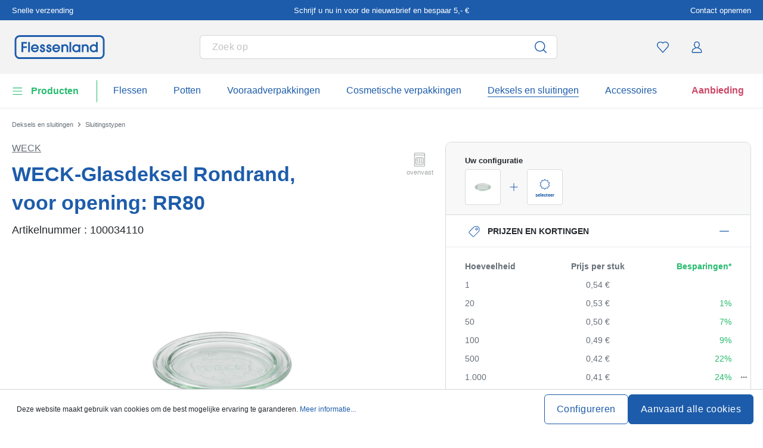

--- FILE ---
content_type: text/html; charset=UTF-8
request_url: https://www.flessenland.nl/weck-glasdeksel-rondrand-voor-opening-rr80-100034110
body_size: 59312
content:
<!DOCTYPE html><html lang="nl" itemscope="itemscope" data-qa="product-details-page"><head><meta name="request-id" content="9a34749b5fc611cd-277511"><meta charset="utf-8"><link rel="preload" href="https://www.flessenland.nl/theme/83847a6d035addce72b4230cbf02ade4/css/all.css?17627764081362207" as="style" /><link rel="preload" href="https://www.flessenland.nl/theme/83847a6d035addce72b4230cbf02ade4/js/all.js?17627764081498664" as="script" /><script id="wbmTagMangerDefine" data-cfasync="false"> let gtmIsTrackingProductClicks = Boolean(1), gtmIsTrackingAddToWishlistClicks = Boolean(1), gtmContainerId ='GTM-5K6Q93C', hasSWConsentSupport = Boolean(Number(0)); window.wbmScriptIsSet = false; window.dataLayer = window.dataLayer || []; window.dataLayer.push({"event":"user","id":null}); </script><script id="wbmTagMangerDataLayer" data-cfasync="false"> window.dataLayer.push({ ecommerce: null }); window.dataLayer = window.dataLayer || []; window.dataLayer.push({"google_tag_params":{"ecomm_prodid":100034110,"ecomm_pagetype":"product"}}); var onEventDataLayer = JSON.parse('{"event":"view_item","ecommerce":{"value":0.54,"items":[{"item_category":"WECK","price":0.54,"item_brand":"WECK","item_id":"100034110","item_name":"WECK-Glasdeksel Rondrand, voor opening: RR80","item_variant":"Transparant glas;transparant;Best"}],"currency":"EUR","price_shown_as":"gross"}}'); </script><script id="wbmTagManger" data-cfasync="false"> function getCookie(name) { var cookieMatch = document.cookie.match(name + '=(.*?)(;|$)'); return cookieMatch && decodeURI(cookieMatch[1]); } var gtmCookieSet = getCookie('wbm-tagmanager-enabled'); var googleTag = (function(w, d, s, l, i) { w[l] = w[l] || []; w[l].push({ 'gtm.start': new Date().getTime(), event: 'gtm.js' }); var f = d.getElementsByTagName(s)[0] , j = d.createElement(s) , dl = l !='dataLayer' ? '&l=' + l : ''; j.async = true; j.setAttribute('src', 'https://connect.flessenland.nl/tsolution?id=' + i + dl); f.parentNode.insertBefore(j, f); }); if (hasSWConsentSupport && gtmCookieSet === null) { window.wbmGoogleTagmanagerId = gtmContainerId; window.wbmScriptIsSet = false; window.googleTag = googleTag; } else { window.wbmScriptIsSet = true; googleTag(window, document, 'script', 'dataLayer', gtmContainerId); googleTag = null; } </script><script src="https://integrations.etrusted.com/applications/widget.js/v2" defer async></script><link rel="preconnect" href="https://dev.visualwebsiteoptimizer.com"/><script id='vwoCode'> window._vwo_code || (function () { var account_id = 924220, version = 2.1, settings_tolerance = 2000, hide_element ='body', hide_element_style ='opacity:0 !important;filter:alpha(opacity=0) !important;background:none !important;transition:none !important;', /* DO NOT EDIT BELOW THIS LINE */ f = false, w = window, d = document, v = d.querySelector('#vwoCode'), cK ='_vwo_' + account_id + '_settings', cc = {}; try { var c = JSON.parse(localStorage.getItem('_vwo_' + account_id + '_config')); cc = c && typeof c ==='object' ? c : {} } catch (e) { } var stT = cc.stT ==='session' ? w.sessionStorage : w.localStorage; code = { use_existing_jquery: function () { return typeof use_existing_jquery !=='undefined' ? use_existing_jquery : undefined }, library_tolerance: function () { return typeof library_tolerance !=='undefined' ? library_tolerance : undefined }, settings_tolerance: function () { return cc.sT || settings_tolerance }, hide_element_style: function () { return '{' + (cc.hES || hide_element_style) + '}' }, hide_element: function () { if (performance.getEntriesByName('first-contentful-paint')[0]) { return '' } return typeof cc.hE ==='string' ? cc.hE : hide_element }, getVersion: function () { return version }, finish: function (e) { if (!f) { f = true; var t = d.getElementById('_vis_opt_path_hides'); if (t) t.parentNode.removeChild(t); if (e) (new Image).src ='https://dev.visualwebsiteoptimizer.com/ee.gif?a=' + account_id + e } }, finished: function () { return f }, addScript: function (e) { var t = d.createElement('script'); t.type ='text/javascript'; if (e.src) { t.src = e.src } else { t.text = e.text } d.getElementsByTagName('head')[0].appendChild(t) }, load: function (e, t) { var i = this.getSettings(), n = d.createElement('script'), r = this; t = t || {}; if (i) { n.textContent = i; d.getElementsByTagName('head')[0].appendChild(n); if (!w.VWO || VWO.caE) { stT.removeItem(cK); r.load(e) } } else { var o = new XMLHttpRequest; o.open('GET', e, true); o.withCredentials = !t.dSC; o.responseType = t.responseType || 'text'; o.onload = function () { if (t.onloadCb) { return t.onloadCb(o, e) } if (o.status === 200) { _vwo_code.addScript({text: o.responseText}) } else { _vwo_code.finish('&e=loading_failure:' + e) } }; o.onerror = function () { if (t.onerrorCb) { return t.onerrorCb(e) } _vwo_code.finish('&e=loading_failure:' + e) }; o.send() } }, getSettings: function () { try { var e = stT.getItem(cK); if (!e) { return } e = JSON.parse(e); if (Date.now() > e.e) { stT.removeItem(cK); return } return e.s } catch (e) { return } }, init: function () { if (d.URL.indexOf('__vwo_disable__') > -1) return; var e = this.settings_tolerance(); w._vwo_settings_timer = setTimeout(function () { _vwo_code.finish(); stT.removeItem(cK) }, e); var t; if (this.hide_element() !=='body') { t = d.createElement('style'); var i = this.hide_element(), n = i ? i + this.hide_element_style() : '', r = d.getElementsByTagName('head')[0]; t.setAttribute('id', '_vis_opt_path_hides'); v && t.setAttribute('nonce', v.nonce); t.setAttribute('type', 'text/css'); if (t.styleSheet) t.styleSheet.cssText = n; else t.appendChild(d.createTextNode(n)); r.appendChild(t) } else { t = d.getElementsByTagName('head')[0]; var n = d.createElement('div'); n.style.cssText ='z-index: 2147483647 !important;position: fixed !important;left: 0 !important;top: 0 !important;width: 100% !important;height: 100% !important;background: white !important;'; n.setAttribute('id', '_vis_opt_path_hides'); n.classList.add('_vis_hide_layer'); t.parentNode.insertBefore(n, t.nextSibling) } var o ='https://dev.visualwebsiteoptimizer.com/j.php?a=' + account_id + '&u=' + encodeURIComponent(d.URL) + '&vn=' + version; if (w.location.search.indexOf('_vwo_xhr') !== -1) { this.addScript({src: o}) } else { this.load(o + '&x=true') } } }; w._vwo_code = code; code.init(); })(); </script><meta name="viewport" content="width=device-width, initial-scale=1, shrink-to-fit=no"><meta name="author" content=""/><meta name="robots" content="index,follow"/><meta name="revisit-after" content="15 days"/><meta name="keywords" content=""/><meta name="description" content="De WECK-glasdeksel met ronde rand is speciaal ontworpen voor ronde randmonden van het type RR80 en garandeert door zijn precieze pasvorm een veilige afdichting. De ronde vorm van de deksel zorgt voor een gelijkmatige drukverdeling, wat het sluiten van in…"/><link rel="alternate" hreflang="fr-BE" href="https://www.flessenland.be/fr/couvercle-en-verre-weck-aux-bords-arrondis-pour-bouchage-rr80-100034110"><link rel="alternate" hreflang="nl-NL" href="https://www.flessenland.nl/weck-glasdeksel-rondrand-voor-opening-rr80-100034110"><link rel="alternate" hreflang="nl-BE" href="https://www.flessenland.be/weck-potdeksel-ronde-rand-voor-monding-rr80-100034110"><meta property="og:type" content="product"/><meta property="og:site_name" content="flessenland.nl"/><meta property="og:url" content="https://www.flessenland.nl/weck-glasdeksel-rondrand-voor-opening-rr80-100034110"/><meta property="og:title" content="WECK-Glasdeksel Rondrand, voor opening: RR80 | Best | Transparant glas | transparant | 100034110"/><meta property="og:description" content="De WECK-glasdeksel met ronde rand is speciaal ontworpen voor ronde randmonden van het type RR80 en garandeert door zijn precieze pasvorm een veilige afdichting. De ronde vorm van de deksel zorgt voor een gelijkmatige drukverdeling, wat het sluiten van in…"/><meta property="og:image" content="https://www.flessenland.nl/media/98/71/b8/1762209434/10003411-lid-for-weck-round-rim-jar-for-opening-rr80-1force=true.jpg"/><meta property="product:brand" content="WECK"/><meta property="product:price:amount" content="0.36"/><meta property="product:price:currency" content="EUR"/><meta property="product:product_link" content="https://www.flessenland.nl/weck-glasdeksel-rondrand-voor-opening-rr80-100034110"/><meta name="twitter:card" content="product"/><meta name="twitter:site" content="flessenland.nl"/><meta property="twitter:title" content="WECK-Glasdeksel Rondrand, voor opening: RR80 | Best | Transparant glas | transparant | 100034110"/><meta property="twitter:description" content="De WECK-glasdeksel met ronde rand is speciaal ontworpen voor ronde randmonden van het type RR80 en garandeert door zijn precieze pasvorm een veilige afdichting. De ronde vorm van de deksel zorgt voor een gelijkmatige drukverdeling, wat het sluiten van in…"/><meta property="twitter:image" content="https://www.flessenland.nl/media/98/71/b8/1762209434/10003411-lid-for-weck-round-rim-jar-for-opening-rr80-1force=true.jpg"/><meta content="flessenland.nl"/><meta content=""/><meta content="false"/><meta content="https://www.flessenland.nl/media/45/10/17/1739202520/demostore-logo_(1).png"/><script type="application/ld+json"> [{"@context":"https:\/\/schema.org\/","@type":"Product","name":"WECK-Glasdeksel Rondrand, voor opening: RR80","description":"De WECK-glasdeksel met ronde rand is speciaal ontworpen voor ronde randmonden van het type RR80 en garandeert door zijn precieze pasvorm een veilige afdichting. De ronde vorm van de deksel zorgt voor een gelijkmatige drukverdeling, wat het sluiten van inmaakglazen verzekert. Het materiaal en de constructie zijn gericht op betrouwbaarheid en duurzaamheid.","sku":"100034110","mpn":"100034110","brand":{"@type":"Brand","name":"WECK"},"image":["https:\/\/www.flessenland.nl\/media\/98\/71\/b8\/1762209434\/10003411-lid-for-weck-round-rim-jar-for-opening-rr80-1force=true.jpg","https:\/\/www.flessenland.nl\/media\/66\/3b\/dc\/1691952709\/10003411-weck-glass-lid-round-edge-for-mouth-rr80_0.jpg","https:\/\/www.flessenland.nl\/media\/24\/6d\/3f\/1762209420\/10003411-lid-for-weck-round-rim-jar-for-opening-rr80-3force=true.jpg","https:\/\/www.flessenland.nl\/media\/3f\/7a\/24\/1762209424\/10003411-lid-for-weck-round-rim-jar-for-opening-rr80-5force=true.jpg","https:\/\/www.flessenland.nl\/media\/ea\/23\/bb\/1762563244\/10003411-lid-for-weck-round-rim-jar-for-opening-rr80-1.jpg","https:\/\/www.flessenland.nl\/media\/eb\/36\/0e\/1762209429\/10003411-lid-for-weck-round-rim-jar-for-opening-rr80-6force=true.jpg","https:\/\/www.flessenland.nl\/media\/73\/7a\/88\/1762563242\/10003411-lid-for-weck-round-rim-jar-for-opening-rr80-3.jpg","https:\/\/www.flessenland.nl\/media\/eb\/72\/d3\/1762563243\/10003411-lid-for-weck-round-rim-jar-for-opening-rr80-6.jpg","https:\/\/www.flessenland.nl\/media\/6c\/33\/4e\/1762563242\/10003411-lid-for-weck-round-rim-jar-for-opening-rr80-5.jpg"],"offers":[{"@type":"Offer","availability":"https:\/\/schema.org\/InStock","itemCondition":"https:\/\/schema.org\/NewCondition","priceCurrency":"EUR","priceValidUntil":"2025-12-07","seller":{"@type":"Organization","name":"Flessenland"},"url":"https:\/\/www.flessenland.nl\/weck-glasdeksel-rondrand-voor-opening-rr80-100034110","price":0.54,"eligibleQuantity":{"@type":"QuantitativeValue","value":1}}],"category":"WECK-deksels > WECK","gtin13":"4251898316551","additionalProperty":[{"@type":"PropertyValue","name":"Diameter - Buiten","value":"90"},{"@type":"PropertyValue","name":"Land Van Productie","value":"Duitsland"},{"@type":"PropertyValue","name":"Vorm - Basisgebied","value":"rond"},{"@type":"PropertyValue","name":"Fabrikant","value":"Weck glass and packaging GmbH, Alter Heerweg 2, 53123 Bonn, info@weck.de"}],"weight":{"@type":"QuantitativeValue","value":85.0,"unitCode":"GRM"},"height":{"@type":"QuantitativeValue","value":12.2,"unitCode":"MMT"},"material":"Transparant glas","color":"transparant","isAccessoryOrSparePartFor":[{"@type":"Product","sku":"100033750","name":"165 ml WECK-sturzglas, opening: ronde rand","url":"https:\/\/www.flessenland.nl\/165-ml-weck-sturzglas-opening-ronde-rand-100033750"},{"@type":"Product","sku":"100033760","name":"200 ml WECK-stortglas, opening: ronde rand","url":"https:\/\/www.flessenland.nl\/200-ml-weck-stortglas-opening-ronde-rand-100033760"},{"@type":"Product","sku":"100033780","name":"290 ml WECK-omkeerpot, opening: ronde rand","url":"https:\/\/www.flessenland.nl\/290-ml-weck-omkeerpot-opening-ronde-rand-100033780"},{"@type":"Product","sku":"100033870","name":"370 ml WECK-tulpenpot, opening: ronde rand","url":"https:\/\/www.flessenland.nl\/370-ml-weck-tulpenpot-opening-ronde-rand-100033870"},{"@type":"Product","sku":"100033930","name":"560 ml WECK-sierpot, opening: ronde rand","url":"https:\/\/www.flessenland.nl\/560-ml-weck-sierpot-opening-ronde-rand-100033930"},{"@type":"Product","sku":"100034000","name":"1.040 ml WECK-cilinderglas, opening: ronde rand","url":"https:\/\/www.flessenland.nl\/1-040-ml-weck-cilinderglas-opening-ronde-rand-100034000"},{"@type":"Product","sku":"100034070","name":"370 ml WECK-delicatessenglas, opening: ronde rand","url":"https:\/\/www.flessenland.nl\/370-ml-weck-delicatessenglas-opening-ronde-rand-100034070"},{"@type":"Product","sku":"100034080","name":"730 ml WECK-delicatessenglas, opening: ronde rand","url":"https:\/\/www.flessenland.nl\/730-ml-weck-delicatessenglas-opening-ronde-rand-100034080"},{"@type":"Product","sku":"100035580","name":"165 ml WECK-Gugelhupfglas, opening: ronde rand","url":"https:\/\/www.flessenland.nl\/165-ml-weck-gugelhupfglas-opening-ronde-rand-100035580"}]},{"@context":"https:\/\/schema.org","@type":"BreadcrumbList","itemListElement":[{"@type":"ListItem","position":1,"name":"Deksels en sluitingen","item":"https:\/\/www.flessenland.nl\/deksels-en-sluitingen"},{"@type":"ListItem","position":2,"name":"Sluitingstypen","item":"https:\/\/www.flessenland.nl\/sluitingstypen"}]}] </script><link rel="shortcut icon" href="https://www.flessenland.nl/media/2b/d0/57/1666604061/favicon.svg"><link rel="apple-touch-icon" sizes="180x180" href="https://www.flessenland.nl/media/5f/a5/6f/1695647760/apple-touch-icon.png"><link rel="canonical" href="https://www.flessenland.nl/weck-glasdeksel-rondrand-voor-opening-rr80-100034110" /><title>WECK-Glasdeksel Rondrand, voor opening: RR80 | Best | Transparant glas | transparant | 100034110</title><link rel="stylesheet" href="https://www.flessenland.nl/theme/83847a6d035addce72b4230cbf02ade4/css/all.css?17627764081362207"><link rel="stylesheet" href="https://www.flessenland.nl/bundles/moorlfoundation/storefront/css/animate.css?176277638689270"><style> :root { --moorl-advanced-search-width: 600px; } </style> <script>window.features={"V6_5_0_0":false,"v6.5.0.0":false,"PERFORMANCE_TWEAKS":false,"performance.tweaks":false,"FEATURE_NEXT_1797":false,"feature.next.1797":false,"FEATURE_NEXT_16710":false,"feature.next.16710":false,"FEATURE_NEXT_13810":false,"feature.next.13810":false,"FEATURE_NEXT_13250":false,"feature.next.13250":false,"FEATURE_NEXT_17276":false,"feature.next.17276":false,"FEATURE_NEXT_16151":false,"feature.next.16151":false,"FEATURE_NEXT_16155":false,"feature.next.16155":false,"FEATURE_NEXT_19501":false,"feature.next.19501":false,"FEATURE_NEXT_15053":false,"feature.next.15053":false,"FEATURE_NEXT_18215":false,"feature.next.18215":false,"FEATURE_NEXT_15815":false,"feature.next.15815":false,"FEATURE_NEXT_14699":false,"feature.next.14699":false,"FEATURE_NEXT_15707":false,"feature.next.15707":false,"FEATURE_NEXT_14360":false,"feature.next.14360":false,"FEATURE_NEXT_15172":false,"feature.next.15172":false,"FEATURE_NEXT_14001":false,"feature.next.14001":false,"FEATURE_NEXT_7739":false,"feature.next.7739":false,"FEATURE_NEXT_16200":false,"feature.next.16200":false,"FEATURE_NEXT_13410":false,"feature.next.13410":false,"FEATURE_NEXT_15917":false,"feature.next.15917":false,"FEATURE_NEXT_15957":false,"feature.next.15957":false,"FEATURE_NEXT_13601":false,"feature.next.13601":false,"FEATURE_NEXT_16992":false,"feature.next.16992":false,"FEATURE_NEXT_7530":false,"feature.next.7530":false,"FEATURE_NEXT_16824":false,"feature.next.16824":false,"FEATURE_NEXT_16271":false,"feature.next.16271":false,"FEATURE_NEXT_15381":false,"feature.next.15381":false,"FEATURE_NEXT_17275":false,"feature.next.17275":false,"FEATURE_NEXT_17016":false,"feature.next.17016":false,"FEATURE_NEXT_16236":false,"feature.next.16236":false,"FEATURE_NEXT_16640":false,"feature.next.16640":false,"FEATURE_NEXT_17858":false,"feature.next.17858":false,"FEATURE_NEXT_6758":false,"feature.next.6758":false,"FEATURE_NEXT_19048":false,"feature.next.19048":false,"FEATURE_NEXT_19822":false,"feature.next.19822":false,"FEATURE_NEXT_18129":false,"feature.next.18129":false,"FEATURE_NEXT_19163":false,"feature.next.19163":false,"FEATURE_NEXT_18187":false,"feature.next.18187":false,"FEATURE_NEXT_17978":false,"feature.next.17978":false,"FEATURE_NEXT_11634":false,"feature.next.11634":false,"FEATURE_NEXT_21547":false,"feature.next.21547":false,"FEATURE_NEXT_22900":false,"feature.next.22900":false,"FEATURE_SWAGCMSEXTENSIONS_1":true,"feature.swagcmsextensions.1":true,"FEATURE_SWAGCMSEXTENSIONS_2":true,"feature.swagcmsextensions.2":true,"FEATURE_SWAGCMSEXTENSIONS_8":true,"feature.swagcmsextensions.8":true,"FEATURE_SWAGCMSEXTENSIONS_63":true,"feature.swagcmsextensions.63":true};window.od_webpack_chunk_prefix="https://www.flessenland.nl/theme/83847a6d035addce72b4230cbf02ade4/";window.useDefaultCookieConsent=true;window.activeNavigationId='07401a5153e34d4cad60168ea303c985';window.router={'frontend.cart.offcanvas':'/checkout/offcanvas','frontend.cookie.offcanvas':'/cookie/offcanvas','frontend.checkout.finish.page':'/checkout/finish','frontend.checkout.info':'/widgets/checkout/info','frontend.menu.offcanvas':'/widgets/menu/offcanvas','frontend.cms.page':'/widgets/cms','frontend.cms.navigation.page':'/widgets/cms/navigation','frontend.account.addressbook':'/widgets/account/address-book','frontend.csrf.generateToken':'/csrf/generate','frontend.country.country-data':'/country/country-state-data','frontend.store-api.proxy':'/_proxy/store-api',};window.storeApiProxyToken='1b4dfebfc2584cf58b63c72c20d521d0frontend.store-api.proxy#';window.salesChannelId='1677010ed9644ac093d509cac994b838';window.router['widgets.swag.cmsExtensions.quickview']='/swag/cms-extensions/quickview';window.router['widgets.swag.cmsExtensions.quickview.variant']='/swag/cms-extensions/quickview/variant';window.breakpoints={"xs":0,"sm":576,"md":768,"lg":992,"xl":1200};window.csrf={'enabled':'','mode':'twig'};window.customerLoggedInState=0;window.wishlistEnabled=1;</script> <script nomodule src="https://www.flessenland.nl/theme/83847a6d035addce72b4230cbf02ade4/js/polyfills.js?1762776408121395"></script></head><body class="is-ctl-product is-act-index"><noscript><iframe data-name="gtm-container" data-src="GTM-5K6Q93C" height="0" width="0" style="display:none;visibility:hidden"></iframe></noscript><noscript class="noscript-main"><div role="alert" class="alert alert-info alert-has-icon"><div class="img"><svg width="16" height="16" viewBox="0 0 16 16" fill="none" xmlns="http://www.w3.org/2000/svg"><path d="M8 0C12.4183 0 16 3.58172 16 8C16 12.4183 12.4183 16 8 16C3.58172 16 0 12.4183 0 8C0 3.58172 3.58172 0 8 0Z" fill="#1D5CAB"/><path d="M8.66667 11.3V6.5H6V7.7L7.3328 7.69952L7.33333 11.3H6V12.5H10V11.3H8.66667Z" fill="white"/><path d="M8.66667 4.4C8.66667 3.90294 8.21895 3.5 7.66667 3.5C7.11438 3.5 6.66667 3.90294 6.66667 4.4C6.66667 4.89706 7.11438 5.3 7.66667 5.3C8.21895 5.3 8.66667 4.89706 8.66667 4.4Z" fill="white"/></svg></div><div class="alert-content-container"><div class="alert-content"> Om alle functies van onze shop te kunnen gebruiken, adviseren wij u om Javascript in uw browser in te schakelen. </div></div></div></noscript><div class="top-bar" style="background-color: #1d5cab;"><nav class="top-bar-nav" style="color:#FFFFFF;"><div class="container top-bar-inner-container d-flex is-slider"><div id="flTopBarSlider" class="carousel slide" data-ride="carousel" data-interval="3000"><div class="carousel-inner text-container"><div class="carousel-item is-left active "><div class="text-entry text-entry-1"><a href="https://www.flessenland.nl/verzendkosten-en-levering" id="product_index_top_bar_left_entry_1" style="color:#FFFFFF;" class="is-text"> Snelle verzending </a></div></div><div class="carousel-item is-center "><div class="text-entry text-entry-center"><a href="https://www.flessenland.nl/nieuwsbrief" id="product_index_top_bar_center_entry" style="color:#FFFFFF;" class="is-text"> <span>Schrijf u nu in voor de nieuwsbrief en bespaar 5,- €</span> </a></div></div><div class="carousel-item is-right "><div class="text-entry text-entry-1"><a href="https://www.flessenland.nl/contact" id="product_index_top_bar_right_entry_1" style="color:#FFFFFF;" class="is-text"> Contact opnemen </a></div></div></div></div></div></nav></div><header class="header-main"><div class="container"><div class="row align-items-center header-row"><div class="col-2 col-sm-1 d-block d-lg-none d-lg-none p-0 nav-toggle-col"><div class="nav-main-toggle"> <button id="product_index_nav_offcanvas_close" class="btn nav-main-toggle-btn header-actions-btn od-close-off-canvas-menu" type="button"> <span class="icon icon-cross icon-flaschenland"><svg width="24" height="24" viewBox="0 0 24 24" fill="none" xmlns="http://www.w3.org/2000/svg"><path fill-rule="evenodd" clip-rule="evenodd" d="M10.9589 12L5.78421 6.6998C5.53873 6.44837 5.53854 6.04052 5.78379 5.78885C6.02903 5.53718 6.42684 5.53699 6.67232 5.78842L11.9572 11.2015C11.9857 11.1995 12.0143 11.1995 12.0428 11.2015L17.3276 5.78842C17.5731 5.53699 17.9709 5.53718 18.2162 5.78885C18.4614 6.04052 18.4612 6.44837 18.2157 6.6998L13.0411 12L18.2157 17.3002C18.4612 17.5516 18.4614 17.9594 18.2162 18.2111C17.9709 18.4628 17.5731 18.463 17.3276 18.2115L12.0428 12.7985C12.0143 12.8005 11.9857 12.8005 11.9572 12.7985L6.67232 18.2115C6.42684 18.463 6.02903 18.4628 5.78379 18.2111C5.53854 17.9594 5.53873 17.5516 5.78421 17.3002L10.9589 12Z" fill="#1D5CAB"/></svg></span> </button> <button id="product_index_nav_offcanvas_open" class="btn nav-main-toggle-btn header-actions-btn" type="button" data-offcanvas-menu="true" aria-label="Menu"> <span class="icon icon-burger icon-flaschenland"><svg width="24" height="24" viewBox="0 0 24 24" fill="none" xmlns="http://www.w3.org/2000/svg"><path fill-rule="evenodd" clip-rule="evenodd" d="M4.32367 6.69846C4.01439 6.69846 3.76367 6.44774 3.76367 6.13846C3.76367 5.82918 4.01439 5.57846 4.32367 5.57846H20.4775C20.7868 5.57846 21.0375 5.82918 21.0375 6.13846C21.0375 6.44774 20.7868 6.69846 20.4775 6.69846H4.32367ZM4.32367 18.5446C4.01439 18.5446 3.76367 18.2939 3.76367 17.9846C3.76367 17.6753 4.01439 17.4246 4.32367 17.4246H20.4775C20.7868 17.4246 21.0375 17.6753 21.0375 17.9846C21.0375 18.2939 20.7868 18.5446 20.4775 18.5446H4.32367ZM3.76367 12.0615C3.76367 12.3708 4.01439 12.6215 4.32367 12.6215H20.4775C20.7868 12.6215 21.0375 12.3708 21.0375 12.0615C21.0375 11.7523 20.7868 11.5015 20.4775 11.5015H4.32367C4.01439 11.5015 3.76367 11.7523 3.76367 12.0615Z" fill="#1D5CAB"/></svg></span> </button> </div></div><div class="col-md-auto col-4 header-logo-col"><div class="header-logo-main"><a class="header-logo-main-link" id="product_index_header_logo" href="/" title="Naar de startpagina"> <span class="header-logo-svg"><?xml version="1.0" encoding="utf-8"?><!DOCTYPE svg PUBLIC "-//W3C//DTD SVG 1.1//EN" "http://www.w3.org/Graphics/SVG/1.1/DTD/svg11.dtd"><svg version="1.1" id="Ebene_1" xmlns="http://www.w3.org/2000/svg" xmlns:xlink="http://www.w3.org/1999/xlink" x="0px" y="0px" width="289.821px" height="76.833px" viewBox="3.911 67.882 289.821 76.833" enable-background="new 3.911 67.882 289.821 76.833" xml:space="preserve"><g><polygon fill="#1D5CAB" points="26,122.67 31.715,122.67 31.715,109.001 43.078,109.001 43.078,103.668 31.715,103.668   31.715,95.287 43.078,95.287 43.078,89.957 26,89.957  "/><rect x="47.529" y="89.957" fill="#1D5CAB" width="5.545" height="32.713"/><path fill="#1D5CAB" d="M68.967,97.261c-6.992,0-12.468,5.814-12.468,13.236c0,6.802,5.887,12.769,12.598,12.769  c5.294,0,9.957-3.294,11.878-8.387l0.281-0.747h-5.567l-0.157,0.29c-1.232,2.273-3.632,3.685-6.264,3.685  c-3.222,0-5.917-2.075-7.033-5.35h19.338l0.074-0.466c0.135-0.854,0.135-1.56,0.135-2.307c0-7.135-5.628-12.724-12.81-12.724  H68.967z M62.119,108.238c0.623-3.61,4.004-5.817,6.978-5.817c3.489,0,6.479,2.51,7.061,5.817H62.119z"/><path fill="#1D5CAB" d="M95.443,107.196l-0.122-0.038c-2.411-0.744-3.889-1.276-3.889-2.768c0-1.16,0.915-1.968,2.227-1.968  c1.808,0,2.351,1.293,2.486,2.379l0.061,0.482h5.498l-0.017-0.568c-0.132-4.318-3.417-7.454-7.813-7.454  c-3.924,0-7.984,2.811-7.984,7.513c0,2.623,0.852,5.575,7.174,7.573c3.202,1.033,3.632,2.13,3.632,3.064  c0,1.637-1.125,2.695-2.866,2.695c-2.111,0-3.277-1.279-3.467-3.804l-0.039-0.51h-5.506v0.552c0,5.858,4.49,8.923,8.924,8.923  c5.002,0,8.497-3.334,8.497-8.11c0-3.894-2.288-6.573-6.796-7.959V107.196z"/><path fill="#1D5CAB" d="M116.118,107.196l-0.122-0.038c-2.411-0.744-3.888-1.276-3.888-2.768c0-1.16,0.915-1.968,2.227-1.968  c1.808,0,2.351,1.293,2.486,2.379l0.061,0.482h5.498l-0.017-0.568c-0.132-4.318-3.417-7.454-7.813-7.454  c-3.924,0-7.984,2.811-7.984,7.513c0,2.623,0.852,5.575,7.174,7.573c3.202,1.033,3.632,2.13,3.632,3.064  c0,1.637-1.125,2.695-2.866,2.695c-2.111,0-3.277-1.279-3.467-3.804l-0.039-0.51h-5.506v0.552c0,5.858,4.489,8.923,8.923,8.923  c5.002,0,8.497-3.334,8.497-8.11c0-3.894-2.287-6.573-6.796-7.959V107.196z"/><path fill="#1D5CAB" d="M137.741,97.261c-6.992,0-12.468,5.814-12.468,13.236c0,6.802,5.886,12.769,12.597,12.769  c5.294,0,9.957-3.294,11.878-8.387l0.281-0.747h-5.567l-0.157,0.29c-1.232,2.273-3.632,3.685-6.264,3.685  c-3.222,0-5.917-2.075-7.033-5.35h19.339l0.074-0.466c0.135-0.854,0.135-1.56,0.135-2.307c0-7.135-5.627-12.724-12.81-12.724  H137.741z M130.893,108.238c0.623-3.61,4.004-5.817,6.978-5.817c3.489,0,6.479,2.51,7.061,5.817H130.893z"/><path fill="#1D5CAB" d="M166.403,97.261c-2.638,0-4.804,0.796-6.454,2.372v-1.73h-5.245v24.768h5.545v-13.493  c0-4.164,2.177-6.752,5.686-6.752s5.344,2.161,5.344,6.796v13.452h5.545V107.94c0-6.484-4.09-10.674-10.42-10.674V97.261z"/><rect x="180.546" y="89.957" fill="#1D5CAB" width="5.545" height="32.713"/><path fill="#1D5CAB" d="M210.15,100.323c-1.877-2.009-4.522-3.06-7.736-3.06c-3.552,0-6.82,1.334-9.199,3.76  c-2.41,2.458-3.739,5.887-3.739,9.651c0,7.063,5.76,12.597,13.11,12.597c3.098,0,5.773-1.16,7.564-3.232v2.635h5.545V97.906h-5.545  v2.42V100.323z M210.236,110.329c0,4.288-3.451,7.78-7.695,7.78s-7.521-3.563-7.521-7.78s3.374-7.907,7.521-7.907  C206.925,102.422,210.236,105.821,210.236,110.329z"/><path fill="#1D5CAB" d="M231.974,97.261c-2.637,0-4.803,0.796-6.454,2.372v-1.73h-5.247v24.768h5.545v-13.493  c0-4.164,2.177-6.752,5.686-6.752c3.508,0,5.344,2.161,5.344,6.796v13.452h5.545V107.94c0-6.484-4.09-10.674-10.418-10.674V97.261z  "/><path fill="#1D5CAB" d="M266.15,89.957v10.095c-1.926-1.785-4.656-2.791-7.693-2.791c-7.254,0-12.725,5.71-12.725,13.28  c0,3.5,1.328,6.728,3.736,9.092c2.391,2.343,5.629,3.635,9.117,3.635c3.156,0,5.964-1.118,7.906-3.111v2.514h5.203V89.957H266.15z   M258.8,118.107c-4.078,0-7.521-3.563-7.521-7.78s3.374-7.906,7.521-7.906c4.531,0,7.695,3.32,7.695,8.077  c0,4.123-3.523,7.606-7.695,7.606V118.107z"/></g><path fill="#1D5CAB" d="M277.177,73.436c6.065,0,10.998,4.936,10.998,10.999v43.728c0,6.066-4.936,10.999-10.998,10.999H20.463 c-6.066,0-10.999-4.936-10.999-10.999V84.435c0-6.066,4.936-10.999,10.999-10.999h256.716 M277.179,67.882H20.463 c-9.142,0-16.552,7.411-16.552,16.553v43.728c0,9.142,7.411,16.553,16.552,16.553h256.716c9.143,0,16.553-7.411,16.553-16.553 V84.435C293.732,75.293,286.322,67.882,277.179,67.882L277.179,67.882z"/></svg></span> <script type="application/ld+json"> { "@context": "https://schema.org", "@type": "Organization", "url": "https://www.flessenland.nl", "logo": "https://www.flessenland.nl/media/67/79/e4/1692710428/flessenland-nl.svg" } </script></a></div></div><div class="col-12 order-12 col-md order-md-1 header-search-col"><div class="row"><div class="col"><div class="header-search"><form action="/search" method="get" data-search-widget-options='{&quot;searchWidgetMinChars&quot;:2}' data-url="/suggest?search=" class="header-search-form"><div class="input-group"><input type="search" name="search" class="form-control header-search-input" autocomplete="off" autocapitalize="off" data-qa="search-bar" placeholder="Zoek op" aria-label="Alle categorieën doorzoeken..." value=""><div class="input-group-append"> <button type="submit" id="product_index_header_search_btn" class="btn header-search-btn" data-qa="submit-search" aria-label="Zoeken"> <span class="header-search-icon"> <span class="icon icon-search icon-flaschenland"><svg width="30" height="30" viewBox="0 0 30 30" fill="none" xmlns="http://www.w3.org/2000/svg"><path fill-rule="evenodd" clip-rule="evenodd" d="M20.4091 19.351C23.2826 15.9169 23.1088 10.7903 19.8877 7.56094C16.4819 4.14635 10.9595 4.14635 7.55361 7.56094C4.1488 10.9745 4.1488 16.5079 7.55361 19.9215C10.7936 23.169 15.9487 23.3272 19.3753 20.3962L23.7441 24.7832C24.0306 25.0708 24.496 25.0718 24.7836 24.7853C25.0713 24.4989 25.0722 24.0335 24.7858 23.7458L20.4091 19.351ZM18.8469 8.5991C16.0154 5.76039 11.4259 5.76039 8.59443 8.5991C5.76195 11.4388 5.76195 16.0436 8.59437 18.8832C11.4258 21.7213 16.0155 21.7213 18.8469 18.8833C21.6794 16.0436 21.6794 11.4388 18.8469 8.5991Z" fill="#1D5CAB"/></svg></span> </span> </button> </div></div></form></div></div></div></div><div class="col-6 col-sm-7 order-1 col-md-auto order-sm-2 header-actions-col"><div class="row no-gutters actions-inner-container"><div class="col-auto"><div class="header-wishlist"><a class="btn header-wishlist-btn header-actions-btn" id="product_index_header_wishlist_btn" rel="nofollow" data-qa="wish-list" href="/wishlist" title="Verlanglijst" aria-label="Verlanglijst" rel="nofollow"> <span class="header-wishlist-icon"> <span class="icon icon-heart icon-flaschenland"><svg width="31" height="30" viewBox="0 0 31 30" fill="none" xmlns="http://www.w3.org/2000/svg"><path fill-rule="evenodd" clip-rule="evenodd" d="M25.8162 11.4788C25.7764 8.17065 23.0642 5.52018 19.756 5.55647C18.1614 5.55081 16.634 6.17749 15.5009 7.2807C14.3675 6.17748 12.8389 5.55081 11.2356 5.55643C7.93759 5.52018 5.22541 8.17065 5.18555 11.4788C5.18419 12.8424 5.65565 14.1563 6.5187 15.202C6.57911 15.2732 8.08815 16.9627 10.7573 19.949L13.6597 23.196L14.979 24.6717C15.2574 24.983 15.7446 24.9829 16.0229 24.6715L24.4652 15.2228C25.3461 14.1563 25.8176 12.8424 25.8163 11.4865L25.8162 11.4788ZM16.0526 8.75777C16.9439 7.61635 18.3131 6.95134 19.7613 6.95642C22.3057 6.92858 24.3837 8.958 24.4163 11.4917C24.4164 12.5205 24.0582 13.5173 23.4033 14.3109L15.5007 23.1547L14.7035 22.2629L11.8011 19.0161L11.7989 19.0136C9.27393 16.1885 7.63284 14.3512 7.59194 14.3031C6.94271 13.5163 6.58451 12.518 6.5855 11.4879C6.616 8.96007 8.6948 6.92857 11.2304 6.95638C12.6887 6.95134 14.0578 7.61635 14.9492 8.75777C15.2294 9.11666 15.7723 9.11666 16.0526 8.75777Z" fill="#1D5CAB"/></svg></span> </span> <span class="action-title"> Mijn lijst </span> <span class="badge badge-primary header-wishlist-badge" id="wishlist-basket" data-wishlist-storage="true" data-wishlist-storage-options="{&quot;listPath&quot;:&quot;\/wishlist\/list&quot;,&quot;mergePath&quot;:&quot;\/wishlist\/merge&quot;,&quot;tokenMergePath&quot;:&quot;1b4dfebfc2584cf58b63c72c20d521d0frontend.wishlist.product.merge#&quot;,&quot;pageletPath&quot;:&quot;\/wishlist\/merge\/pagelet&quot;,&quot;tokenPageletPath&quot;:&quot;1b4dfebfc2584cf58b63c72c20d521d0frontend.wishlist.product.merge.pagelet#&quot;}" data-wishlist-widget="true" data-wishlist-widget-options="{&quot;showCounter&quot;:true}"></span> </a></div></div><div class="col-auto"><div class="account-menu is-main"><div class="dropdown"> <button class="btn account-menu-btn header-actions-btn" type="button" id="accountWidget" data-offcanvas-account-menu="true" data-toggle="dropdown" aria-haspopup="true" aria-expanded="false" data-qa="profile-icon" aria-label="Mijn account" title="Mijn account"> <span class="icon icon-account icon-flaschenland"><svg width="31" height="30" viewBox="0 0 31 30" fill="none" xmlns="http://www.w3.org/2000/svg"><path fill-rule="evenodd" clip-rule="evenodd" d="M12.8014 15.9706C11.971 15.2232 11.3418 14.233 11.0552 13.3521C11.0386 13.3414 11.0221 13.3304 11.0053 13.3187C10.8564 13.2149 10.7333 13.0868 10.6343 12.9129C9.98574 11.7684 10.0429 10.8239 10.6383 10.2108C10.6602 10.1883 10.6821 10.1669 10.7041 10.1465C10.708 9.62841 10.7624 9.04891 10.8995 8.47801C10.915 8.41314 10.9316 8.34911 10.9498 8.28353C11.0639 7.87896 11.3413 7.32355 11.8553 6.77322C12.6996 5.86935 13.91 5.32858 15.5016 5.32858C17.0936 5.32858 18.3042 5.86932 19.1487 6.77318C19.6628 7.32351 19.9402 7.87894 20.055 8.28594C20.0726 8.34911 20.0891 8.41314 20.1047 8.47801C20.2397 9.04046 20.2945 9.61126 20.2999 10.1235C20.3128 10.1348 20.3258 10.1465 20.3387 10.1586C20.9607 10.7398 21.0128 11.6935 20.3622 12.9069C20.2753 13.069 20.1639 13.1987 20.0312 13.3042C20.0029 13.3267 19.9738 13.3479 19.9456 13.3673C19.6327 14.2661 19.007 15.2393 18.1948 15.9725C18.2562 16.0174 18.3411 16.0762 18.4485 16.1459C18.756 16.3453 19.1189 16.5462 19.5339 16.7346C19.7578 16.8362 19.9911 16.9313 20.2335 17.0188C22.8907 17.9774 24.0918 20.0776 24.2958 23.2824C24.3603 24.2834 23.5289 25.2429 22.5083 25.2429H8.4892C7.45687 25.2429 6.64108 24.2705 6.70247 23.2573C6.90157 20.0445 8.07891 18.0527 10.7658 17.0835C11.0338 16.9868 11.2884 16.8797 11.5293 16.7639C11.9117 16.5802 12.2406 16.3846 12.5146 16.1909C12.6596 16.0885 12.7556 16.0113 12.8014 15.9706ZM13.9305 16.7512C13.8929 16.839 13.8367 16.9204 13.7621 16.9893C13.4648 17.264 12.9204 17.6487 12.1357 18.0258C11.8524 18.1619 11.554 18.2875 11.2407 18.4004C9.14444 19.1566 8.26732 20.6406 8.09985 23.3429C8.08522 23.5844 8.30207 23.8429 8.4892 23.8429H22.5083C22.6941 23.8429 22.9127 23.5906 22.8986 23.3719C22.7267 20.6708 21.8157 19.0779 19.7584 18.3357C19.4805 18.2354 19.2127 18.1262 18.9553 18.0094C18.1273 17.6336 17.539 17.252 17.2127 16.9827C17.1385 16.9214 17.0801 16.848 17.0381 16.7677C16.5545 17.004 16.0368 17.1429 15.5016 17.1429C14.9536 17.1429 14.4237 16.997 13.9305 16.7512ZM11.8586 12.2028C12.0673 12.3303 12.2071 12.4606 12.3382 12.7766C12.719 14.0368 14.1655 15.7429 15.5016 15.7429C16.8383 15.7429 18.2829 14.039 18.6586 12.8027C18.7264 12.5426 18.8688 12.3923 19.0678 12.2655L19.142 12.2199C19.357 11.8131 19.4376 11.5153 19.427 11.32C19.4224 11.2362 19.4066 11.2038 19.3829 11.1816L19.3809 11.1797C19.3737 11.1732 19.3724 11.1719 19.3984 11.1793C19.0858 11.0893 18.8761 10.7932 18.895 10.4666L18.8951 10.4659C18.8953 10.4627 18.8954 10.4595 18.8971 10.4148C18.9121 9.93787 18.8745 9.35098 18.7434 8.80481C18.7316 8.75593 18.7192 8.70801 18.7069 8.66351C18.6486 8.45686 18.4681 8.09544 18.1257 7.72893C17.5425 7.1047 16.7004 6.72858 15.5016 6.72858C14.3033 6.72858 13.4615 7.10467 12.8784 7.72888C12.536 8.0954 12.3556 8.45684 12.2979 8.6611C12.2849 8.70801 12.2725 8.75593 12.2608 8.80481C12.1297 9.35098 12.092 9.93787 12.1071 10.4148L12.1091 10.4659L12.1091 10.4666C12.1267 10.7697 11.9469 11.0496 11.6639 11.1596C11.6763 11.1548 11.6732 11.1576 11.6633 11.1665C11.658 11.1713 11.6506 11.178 11.6426 11.1862C11.5119 11.3208 11.494 11.5795 11.832 12.1866L11.8586 12.2028Z" fill="#1D5CAB"/></svg></span> <span class="action-title"> Inloggen </span> </button> <div class="dropdown-menu dropdown-menu-right account-menu-dropdown js-account-menu-dropdown" aria-labelledby="accountWidget"> <button class="btn offcanvas-close js-offcanvas-close btn-block sticky-top"> <span class="icon icon-x icon-sm"><svg xmlns="http://www.w3.org/2000/svg" xmlns:xlink="http://www.w3.org/1999/xlink" width="24" height="24" viewBox="0 0 24 24"><defs><path d="m10.5858 12-7.293-7.2929c-.3904-.3905-.3904-1.0237 0-1.4142.3906-.3905 1.0238-.3905 1.4143 0L12 10.5858l7.2929-7.293c.3905-.3904 1.0237-.3904 1.4142 0 .3905.3906.3905 1.0238 0 1.4143L13.4142 12l7.293 7.2929c.3904.3905.3904 1.0237 0 1.4142-.3906.3905-1.0238.3905-1.4143 0L12 13.4142l-7.2929 7.293c-.3905.3904-1.0237.3904-1.4142 0-.3905-.3906-.3905-1.0238 0-1.4143L10.5858 12z" id="icons-default-x" /></defs><use xlink:href="#icons-default-x" fill="#758CA3" fill-rule="evenodd" /></svg></span> Mijn account </button> <div class="offcanvas-content-container"><div class="account-menu"><div class="dropdown-header d-none d-md-block account-menu-header"> Mijn account </div><div class="account-menu-login d-none d-md-block"><a href="/account/login" title="Aanmelden" data-qa="login" id="product_index_header_account_menu_login" class="btn btn-secondary account-menu-login-button" rel="nofollow"> Aanmelden </a><div class="account-menu-register"> of <a id="product_index_header_account_menu_register" href="/account/login" data-qa="register" title="registreren" rel="nofollow">registreren</a></div></div><div class="d-md-none account-menu-actions"><div class="account-menu-login"> <span class="account-menu-login-title">Ben je al klant?</span> <div class="card login-card"><div class="card-body"><form class="login-form" action="/account/login" method="post" data-form-csrf-handler="true" data-form-validation="true"><input type="hidden" name="_csrf_token" value="1b4dfebfc2584cf58b63c72c20d521d0frontend.account.login#"><input type="hidden" name="redirectTo" value=""><input type="hidden" name="redirectParameters" value=""><div class="form-row"><div class="form-group col-md-6"><input type="email" class="form-control" id="loginMail" placeholder="E-mailadres*" name="username" required="required"></div><div class="form-group col-md-6"><input type="password" class="form-control" id="loginPassword" placeholder="Wachtwoord*" name="password" required="required"></div></div><div class="login-submit-container form-row"><div class="login-submit col-md-6"> <button type="submit" data-val-loader-button="true" data-qa="submit-login" class="btn btn btn-primary"> Aanmelden </button> </div><div class="login-password-recover col-md-6"><a href="https://www.flessenland.nl/account/recover" title="Ik ben mijn wachtwoord vergeten." rel="nofollow"> Ik ben mijn wachtwoord vergeten. </a></div></div></form></div></div></div><div class="account-menu-register"> <span class="account-menu-register-title">Ik ben nieuw hier</span> <a class="btn btn-secondary w-100" href="/account/login" title="Maak nu een account aan" rel="nofollow"> Maak nu een account aan</a></div></div><div class="account-menu-links d-none d-md-block"><div class="header-account-menu"><div class="card account-menu-inner"><div class="list-group list-group-flush account-aside-list-group"><a href="/account" id="sidebar_account" title="Overzicht" class="list-group-item list-group-item-action account-aside-item" rel="nofollow"> Overzicht </a><a href="/account/profile" id="sidebar_account_profile" title="Jouw profiel" class="list-group-item list-group-item-action account-aside-item" rel="nofollow"> Jouw profiel </a><a href="/account/address" id="sidebar_account_address" title="Adressen" class="list-group-item list-group-item-action account-aside-item" rel="nofollow"> Adressen </a><a href="/account/payment" id="sidebar_account_payment" title="Betaalwijzen" class="list-group-item list-group-item-action account-aside-item" rel="nofollow"> Betaalwijzen </a><a href="/account/order" id="sidebar_account_orders" title="Bestellingen" class="list-group-item list-group-item-action account-aside-item" rel="nofollow"> Bestellingen </a><a class="list-group-item list-group-item-action account-aside-item" id="sidebar_account_wishlist" rel="nofollow" href="/wishlist" title="Verlanglijst" rel="nofollow"> Verlanglijst </a></div></div></div></div></div></div></div></div></div></div><div class="col-auto"><div class="header-cart" data-qa="cart-icon" data-offcanvas-cart="true"><a class="btn header-cart-btn header-actions-btn" id="product_index_header_cart_btn" href="/checkout/cart" data-cart-widget="true" title="Winkelmandje" aria-label="Winkelmandje" rel="nofollow"> <span class="header-cart-icon" data-qa="cart-icon"> <span class="icon icon-cart icon-flaschenland"><svg width="24" height="24" viewBox="0 0 24 24" fill="none" xmlns="http://www.w3.org/2000/svg"><path fill-rule="evenodd" clip-rule="evenodd" d="M3.56835 5.8218L4.58479 6.19063L5.54616 9.23333C5.55341 9.25628 5.562 9.27843 5.57182 9.29973L7.58495 15.9469C7.60472 16.0122 7.63565 16.0718 7.67528 16.1238C7.36803 16.4375 7.1786 16.867 7.1786 17.3408C7.1786 18.3013 7.95728 19.08 8.91783 19.08C9.87838 19.08 10.6571 18.3013 10.6571 17.3408C10.6571 16.9702 10.5412 16.6268 10.3437 16.3446H15.5635C15.366 16.6268 15.2501 16.9702 15.2501 17.3408C15.2501 18.3013 16.0288 19.08 16.9894 19.08C17.9499 19.08 18.7286 18.3013 18.7286 17.3408C18.7286 16.8864 18.5544 16.4728 18.2691 16.163C18.3259 16.1011 18.3693 16.0259 18.3939 15.9413L20.5909 8.40283C20.6919 8.05623 20.4433 7.70601 20.0828 7.68693L5.99658 6.94141L5.5695 5.58974C5.51703 5.42366 5.39027 5.29146 5.22654 5.23204L3.95039 4.76897C3.65966 4.66347 3.33845 4.81363 3.23296 5.10436C3.12746 5.39509 3.27762 5.7163 3.56835 5.8218ZM17.4362 15.2246H8.53643L6.37355 8.08293L19.3178 8.76801L17.4362 15.2246ZM8.91783 17.96C9.25982 17.96 9.53706 17.6828 9.53706 17.3408C9.53706 16.9988 9.25982 16.7215 8.91783 16.7215C8.57584 16.7215 8.2986 16.9988 8.2986 17.3408C8.2986 17.6828 8.57584 17.96 8.91783 17.96ZM16.9894 17.96C17.3314 17.96 17.6086 17.6828 17.6086 17.3408C17.6086 16.9988 17.3314 16.7215 16.9894 16.7215C16.6474 16.7215 16.3701 16.9988 16.3701 17.3408C16.3701 17.6828 16.6474 17.96 16.9894 17.96Z" fill="#26BC6E"/></svg></span> </span> <span class="action-title"> Winkelwagen </span> </a></div></div></div></div></div></div><div class="nav-main"><div class="main-navigation" id="mainNavigation" data-flyout-menu="true"><div class="container"><nav class="nav main-navigation-menu" itemscope="itemscope"><div class="nav-burger-menu main-nav-action"> <button class="btn burger-action-btn" data-flyout-menu-trigger="fl-navigation-burger-menu" id="product_index_main_navi_burger_btn" type="button" aria-label="flaschenland.header.navigation.burgerMenuLabel"> <span class="icon icon-burger icon-flaschenland"><svg width="24" height="24" viewBox="0 0 24 24" fill="none" xmlns="http://www.w3.org/2000/svg"><path fill-rule="evenodd" clip-rule="evenodd" d="M4.32367 6.69846C4.01439 6.69846 3.76367 6.44774 3.76367 6.13846C3.76367 5.82918 4.01439 5.57846 4.32367 5.57846H20.4775C20.7868 5.57846 21.0375 5.82918 21.0375 6.13846C21.0375 6.44774 20.7868 6.69846 20.4775 6.69846H4.32367ZM4.32367 18.5446C4.01439 18.5446 3.76367 18.2939 3.76367 17.9846C3.76367 17.6753 4.01439 17.4246 4.32367 17.4246H20.4775C20.7868 17.4246 21.0375 17.6753 21.0375 17.9846C21.0375 18.2939 20.7868 18.5446 20.4775 18.5446H4.32367ZM3.76367 12.0615C3.76367 12.3708 4.01439 12.6215 4.32367 12.6215H20.4775C20.7868 12.6215 21.0375 12.3708 21.0375 12.0615C21.0375 11.7523 20.7868 11.5015 20.4775 11.5015H4.32367C4.01439 11.5015 3.76367 11.7523 3.76367 12.0615Z" fill="#1D5CAB"/></svg></span> <span class="icon icon-cross icon-flaschenland"><svg width="24" height="24" viewBox="0 0 24 24" fill="none" xmlns="http://www.w3.org/2000/svg"><path fill-rule="evenodd" clip-rule="evenodd" d="M10.9589 12L5.78421 6.6998C5.53873 6.44837 5.53854 6.04052 5.78379 5.78885C6.02903 5.53718 6.42684 5.53699 6.67232 5.78842L11.9572 11.2015C11.9857 11.1995 12.0143 11.1995 12.0428 11.2015L17.3276 5.78842C17.5731 5.53699 17.9709 5.53718 18.2162 5.78885C18.4614 6.04052 18.4612 6.44837 18.2157 6.6998L13.0411 12L18.2157 17.3002C18.4612 17.5516 18.4614 17.9594 18.2162 18.2111C17.9709 18.4628 17.5731 18.463 17.3276 18.2115L12.0428 12.7985C12.0143 12.8005 11.9857 12.8005 11.9572 12.7985L6.67232 18.2115C6.42684 18.463 6.02903 18.4628 5.78379 18.2111C5.53854 17.9594 5.53873 17.5516 5.78421 17.3002L10.9589 12Z" fill="#1D5CAB"/></svg></span> Producten </button> </div><a class="nav-link main-navigation-link" href="https://www.flessenland.nl/flessen" id="product_index_flessen" data-flyout-menu-trigger="0a1131763e90471184f9cfbd2cc5afb8" data-qa="category" data-qa-category="Flessen" title="Flessen"><div class="main-navigation-link-text"> <span>Flessen</span> </div></a><a class="nav-link main-navigation-link" href="https://www.flessenland.nl/potten" id="product_index_potten" data-flyout-menu-trigger="539069f551a54ee2bbd707114aaf9217" data-qa="category" data-qa-category="Potten" title="Potten"><div class="main-navigation-link-text"> <span>Potten</span> </div></a><a class="nav-link main-navigation-link" href="https://www.flessenland.nl/vooraadverpakkingen" id="product_index_vooraadverpakkingen" data-flyout-menu-trigger="61c01a4ce2ab4706b369e5ac8f9ad4e5" data-qa="category" data-qa-category="Vooraadverpakkingen" title="Vooraadverpakkingen"><div class="main-navigation-link-text"> <span>Vooraadverpakkingen</span> </div></a><a class="nav-link main-navigation-link" href="https://www.flessenland.nl/cosmetische-verpakkingen" id="product_index_cosmetische_verpakkingen" data-flyout-menu-trigger="c199af8a814741e8bd933729be573f11" data-qa="category" data-qa-category="Cosmetische verpakkingen" title="Cosmetische verpakkingen"><div class="main-navigation-link-text"> <span>Cosmetische verpakkingen</span> </div></a><a class="nav-link main-navigation-link active" href="https://www.flessenland.nl/deksels-en-sluitingen" id="product_index_deksels_en_sluitingen" data-flyout-menu-trigger="fdd99a29a39941ce87a81af7798c240d" data-qa="category" data-qa-category="Deksels en sluitingen" title="Deksels en sluitingen"><div class="main-navigation-link-text"> <span>Deksels en sluitingen</span> </div></a><a class="nav-link main-navigation-link" href="https://www.flessenland.nl/accessoires" id="product_index_accessoires" data-flyout-menu-trigger="36737981861947d39bb516518e32d8cc" data-qa="category" data-qa-category="Accessoires" title="Accessoires"><div class="main-navigation-link-text"> <span>Accessoires</span> </div></a> <span class="separator"></span> <a class="nav-link main-navigation-link is-right-aligned" style=" color: #CB4867; font-weight: 600; " href="https://www.flessenland.nl/aanbieding" id="product_index_aanbieding" title="Aanbieding"><div class="main-navigation-link-text"> <span>Aanbieding</span> </div></a></nav></div><div class="navigation-flyouts"><div class="navigation-flyout burger-menu-flyout" data-flyout-menu-id="fl-navigation-burger-menu"><div class="container"><div class="fl-flyout-wrapper" data-fl-burger-flyout="true"><div class="fl-flyout-burger-categories fl-flyout-container"><ul class="fl-root-categories-list"><li class="fl-root-category-entry is-active" data-fl-burger-root-trigger="0a1131763e90471184f9cfbd2cc5afb8"><div class="name-icon-container"><div class="icon-container"> <span class="icon burger-icon"><?xml version="1.0" encoding="UTF-8"?><svg id="Ebene_1" data-name="Ebene 1" xmlns="http://www.w3.org/2000/svg" viewBox="0 0 50 50"><path d="m41,33c0-2.88-3.71-5.53-5.32-6.55-.17-.11-.27-.29-.27-.49v-1.97h.59c.55,0,1-.45,1-1s-.45-1-1-1h-1.17l.04-.17c.16-.76.54-2.12.54-2.13l.04-.27c0-.63-.19-1.13-.55-1.5-.61-.6-1.45-.6-2.26-.59h-.27s-1.5,0-1.5,0c-.82-.01-1.66-.01-2.27.59-.37.36-.55.87-.55,1.5l.53,2.58h-1.58c-.55,0-1,.45-1,1s.45,1,1,1h1.13v2.02c0,.17-.08.33-.23.43-.79.54-2.21,1.6-3.32,2.94-.23-1.85-.9-5.02-1.67-8.61-.99-4.63-2.09-9.82-2.44-13.08.08-.22.13-.45.13-.69v-2c0-1.1-.9-2-2-2h-2c-1.1,0-2,.9-2,2v2c0,.15.02.29.05.43-.32,3.24-1.45,8.59-2.47,13.34-.93,4.35-1.73,8.11-1.76,9.61-.07,2.98,0,12.02,0,13.01-.06.46-.18,1.93.64,2.84.3.34.93.76,1.93.76s25.04,0,25.07,0c1.61,0,2.53-.97,2.82-1.55l.11-.21v-.24c0-.11-.01-10.97,0-12ZM18.61,5v1.91s-2,0-2,0v-1.92h2Zm3.94,39.91s-.1.02-.2.02h0s0,0,0,0c0,0-.01,0-.02,0-2.11.03-4.71.06-5.48.07-1.02,0-2.82-.02-4.13-.07-.04,0-.12,0-.14-.02-.16-.18-.21-.84-.14-1.29v-.08s.01-.08.01-.08c0-.1-.07-9.97,0-13.03.03-1.32.85-5.17,1.72-9.24.89-4.19,1.88-8.85,2.34-12.2.04,0,.08.01.12.01h2s.01,0,.02,0c.46,3.35,1.44,8,2.34,12.19.87,4.08,1.69,7.93,1.72,9.24.07,3.05,0,12.93,0,13.03v.16c.08.45.03,1.11-.13,1.29Zm7.51-25.55c.19-.03.54-.03.79-.03h.28s1.51,0,1.51,0c.25,0,.59,0,.78.02-.12.43-.38,1.41-.52,2.06l-.12.58h-2.18l-.56-2.64Zm8.94,25.31c-.15.15-.45.37-.98.33-.56-.01-5.01,0-5.02,0-.28,0-6.47-.01-7.02,0-.44.03-.79-.21-.97-.37,0-1.96,0-10.7,0-11.62,0-1.85,2.93-4.17,4.26-5.05.17-.11.32-.26.44-.43h0c.28-.4.44-.88.44-1.37v-2.15h3.28v2.3c0,.35.1.7.29,1l.02.03c.2.3.46.55.77.74,1.91,1.18,4.5,3.32,4.5,4.92,0,.94,0,9.81,0,11.68Z"/></svg></span> </div><div class="category-name"> Flessen </div></div><div class="arrow-container"> <span class="icon icon-arrow-right icon-flaschenland"><svg width="42" height="42" viewBox="0 0 42 42" fill="none" xmlns="http://www.w3.org/2000/svg"><path d="M18.0135 28.7176C17.5853 29.2113 17.5957 29.9805 18.0417 30.4603C18.5166 30.9712 19.2952 30.9539 19.7505 30.4289L26.7857 22.3187C27.2044 21.8361 27.2042 21.0895 26.7853 20.607L19.7502 12.5038C19.2946 11.9791 18.516 11.9622 18.0413 12.4733C17.5956 12.9533 17.5854 13.7225 18.0139 14.216L24.3061 21.4634L18.0135 28.7176Z"/></svg></span> </div></li><li class="fl-root-category-entry " data-fl-burger-root-trigger="539069f551a54ee2bbd707114aaf9217"><div class="name-icon-container"><div class="icon-container"> <span class="icon burger-icon"><?xml version="1.0" encoding="UTF-8"?><svg id="Ebene_1" data-name="Ebene 1" xmlns="http://www.w3.org/2000/svg" viewBox="0 0 50 50"><path d="m46.56,27.19v-1.16c0-1.12-.91-2.03-2.03-2.03h-15.52v-1.77c0-3.31-3.23-4.44-4.44-4.87-.02,0-.03-.01-.05-.02l-.45-1.34h1.91c1.12,0,2.03-.91,2.03-2.03v-2.94c0-1.12-.91-2.03-2.03-2.03H6.03c-1.12,0-2.03.91-2.03,2.03v2.94c0,1.12.91,2.03,2.03,2.03h1.98l-.46,1.34c-.06.03-.13.06-.21.1-1.1.55-3.38,1.68-3.89,4.61v20.41c-.01,2.51,2.1,4.55,4.7,4.55h16.14c.97,0,1.86-.29,2.6-.78.43.49,1,.78,1.65.78h13.47c1.27,0,2.29-1.15,2.38-2.73.36-1.35,2.16-8.21,2.16-10.67,0-1.65-.27-3.26-.8-4.8.48-.37.8-.95.8-1.6Zm-2-1.16v1.16s-.01.03-.03.03l-18.52-.03.03-1.19,18.52.03ZM6,13.97l.03-2.97,19.97.03v2.94s-.01.03-.03.03l-19.97-.03Zm20,30.46c-.47.36-1.06.59-1.71.59H8.15c-1.49,0-2.71-1.15-2.71-2.57v-20.15c.36-1.88,1.88-2.64,2.8-3.09.52-.26.94-.47,1.1-.95l.78-2.26h11.83l.8,2.38.12.25c.22.32.52.42,1.01.6,1.61.57,3.11,1.32,3.11,3v1.77h-.97c-1.12,0-2.03.91-2.03,2.03v1.16c0,.66.32,1.23.8,1.6-.53,1.54-.8,3.15-.8,4.8,0,2.46,2,10.83,2,10.83Zm16.46-.67c-.04.15-.06.3-.07.47-.03.51-.29.77-.38.77h-13.47s-.14-.08-.23-.23c.01-.02.03-.04.04-.06h-.06c-.06-.13-.11-.28-.12-.49,0-.16-.03-.31-.07-.47-.78-2.91-2.09-8.32-2.09-10.16,0-1.44.24-2.85.7-4.19.04-.11.13-.18.24-.18h16.67c.1,0,.2.07.24.18.47,1.34.7,2.75.7,4.19,0,1.84-1.32,7.25-2.1,10.16Z"/></svg></span> </div><div class="category-name"> Potten </div></div><div class="arrow-container"> <span class="icon icon-arrow-right icon-flaschenland"><svg width="42" height="42" viewBox="0 0 42 42" fill="none" xmlns="http://www.w3.org/2000/svg"><path d="M18.0135 28.7176C17.5853 29.2113 17.5957 29.9805 18.0417 30.4603C18.5166 30.9712 19.2952 30.9539 19.7505 30.4289L26.7857 22.3187C27.2044 21.8361 27.2042 21.0895 26.7853 20.607L19.7502 12.5038C19.2946 11.9791 18.516 11.9622 18.0413 12.4733C17.5956 12.9533 17.5854 13.7225 18.0139 14.216L24.3061 21.4634L18.0135 28.7176Z"/></svg></span> </div></li><li class="fl-root-category-entry " data-fl-burger-root-trigger="61c01a4ce2ab4706b369e5ac8f9ad4e5"><div class="name-icon-container"><div class="icon-container"> <span class="icon burger-icon"><?xml version="1.0" encoding="UTF-8"?><svg id="Ebene_1" data-name="Ebene 1" xmlns="http://www.w3.org/2000/svg" viewBox="0 0 50 50"><path d="m42.39,23.45s-.04,0-.06-.01l-.26-.58h1.87c1.12,0,2.03-.91,2.03-2.03v-1.79c0-1.12-.91-2.03-2.03-2.03h-17.89c-.95-1.42-2.47-2.07-3.2-2.38,0,0-.01,0-.02,0l-.3-1.07h.32c1.12,0,2.03-.91,2.03-2.03v-1.09c.53.19,1.11.33,1.68.47.62.15,1.61.4,1.94.63-.11.49.17,1,.66,1.16.1.03.21.05.31.05.42,0,.81-.27.95-.68.21-.64.06-1.14-.11-1.45-.53-.97-1.87-1.3-3.28-1.65-.67-.17-2.05-.51-2.28-.81.06-.17.1-.36.1-.55,0-.02,0-.04,0-.06,0,0,0-.02,0-.03v-1.72c0-1.12-.91-2.03-2.03-2.03H6.92c-1.12,0-2.03.91-2.03,2.03v1.72c0,.42.13.81.35,1.14-.22.33-.35.72-.35,1.14v1.72c0,1.12.91,2.03,2.03,2.03h.58l-.3,1.06c-.05.03-.12.07-.18.11-1,.6-3.07,1.85-3.52,5v22.44c-.01,2.71,1.95,4.92,4.36,4.92h14.67c.53,0,1.04-.11,1.51-.31.52.15,1.07.24,1.65.24h16.52c2.69,0,4.8-1.66,4.8-3.77v-15.75c0-2.8-3.35-3.69-4.61-4.03Zm1.58-4.42v1.79s-.01.03-.03.03l-20.48-.03.03-1.82,20.48.03ZM6.92,5.76l15.97.03v1.62s-.03.09-.04.13l-15.96-.03.03-1.75Zm-.03,5.75l.03-1.75,15.97.03v1.72s-.01.03-.03.03l-15.97-.03Zm-1.41,30.64v-22.22c.33-2.16,1.73-3,2.56-3.5.46-.28.86-.52,1-1.01l.54-1.88h10.88l.56,2.02.1.23c.2.35.52.48.95.67.38.16.75.34,1.09.54h.34c-1.12,0-2.03.91-2.03,2.03v1.79c0,1.12.91,2.03,2.03,2.03h1.93l-.26.58c-.06.02-.13.05-.2.07-1.14.43-3.5,1.32-4.05,3.74l-.02,15.98c0,.68.24,1.3.62,1.84H7.85c-1.31,0-2.37-1.31-2.37-2.92Zm39.52,1.08c0,.96-1.28,1.77-2.8,1.77h-16.52c-1.52,0-2.8-.81-2.8-1.77v-15.64c.33-1.2,1.61-1.77,2.78-2.22.56-.21.97-.37,1.18-.82l.78-1.7h12.27l.86,1.95.11.12c.24.26.5.33,1.01.46.93.25,3.12.83,3.12,2.1v15.75Z"/></svg></span> </div><div class="category-name"> Vooraadverpakkingen </div></div><div class="arrow-container"> <span class="icon icon-arrow-right icon-flaschenland"><svg width="42" height="42" viewBox="0 0 42 42" fill="none" xmlns="http://www.w3.org/2000/svg"><path d="M18.0135 28.7176C17.5853 29.2113 17.5957 29.9805 18.0417 30.4603C18.5166 30.9712 19.2952 30.9539 19.7505 30.4289L26.7857 22.3187C27.2044 21.8361 27.2042 21.0895 26.7853 20.607L19.7502 12.5038C19.2946 11.9791 18.516 11.9622 18.0413 12.4733C17.5956 12.9533 17.5854 13.7225 18.0139 14.216L24.3061 21.4634L18.0135 28.7176Z"/></svg></span> </div></li><li class="fl-root-category-entry " data-fl-burger-root-trigger="d2487a09ab304a90a7a8d78f986f685f"><div class="name-icon-container"><div class="icon-container"> <span class="icon burger-icon"><?xml version="1.0" encoding="UTF-8"?><svg id="Ebene_1" data-name="Ebene 1" xmlns="http://www.w3.org/2000/svg" viewBox="0 0 50 50"><path d="m44.93,23.42c0-.17-.01-.35-.04-.53l-1.37-8.89c-.21-1.4-1.4-2.41-2.81-2.41h-11.56c-.21,0-.42.03-.62.07l.32-5.06c.07-1.14-.83-2.1-1.98-2.1H8.04c-1.14,0-2.05.96-1.98,2.1l2.31,37.04c.07,1.04.93,1.86,1.98,1.86h14.21c1.05,0,1.91-.81,1.98-1.86l.87-13.87c1.63,1.87,3.94,3.15,6.53,3.41v10.32h-3.91c-.55,0-1,.45-1,1s.45,1,1,1h10.64c.55,0,1-.45,1-1s-.45-1-1-1h-4.73v-10.32c4.95-.5,8.9-4.68,9-9.75ZM26.86,6.5l-.45,7.25c-.02.09-.05.17-.06.26l-.16,1.03H8.58l-.54-8.54h18.81Zm-1.27,20.5l-1.02,16.5-14.19.02-1.67-26.48h17.17l-.9,5.86c-.03.18-.04.36-.04.53.02,1.26.65,3.57.65,3.57Zm1.35-3.62c0-.06,0-.12.01-.18l.95-6.17.23-1.5.19-1.23c.06-.42.42-.72.84-.72h11.56c.42,0,.77.3.84.72l1.37,8.89c0,.06.02.13.01.19-.08,4.32-3.67,7.84-8,7.84s-7.91-3.52-8-7.84Z"/></svg></span> </div><div class="category-name"> Servies </div></div><div class="arrow-container"> <span class="icon icon-arrow-right icon-flaschenland"><svg width="42" height="42" viewBox="0 0 42 42" fill="none" xmlns="http://www.w3.org/2000/svg"><path d="M18.0135 28.7176C17.5853 29.2113 17.5957 29.9805 18.0417 30.4603C18.5166 30.9712 19.2952 30.9539 19.7505 30.4289L26.7857 22.3187C27.2044 21.8361 27.2042 21.0895 26.7853 20.607L19.7502 12.5038C19.2946 11.9791 18.516 11.9622 18.0413 12.4733C17.5956 12.9533 17.5854 13.7225 18.0139 14.216L24.3061 21.4634L18.0135 28.7176Z"/></svg></span> </div></li><li class="fl-root-category-entry " data-fl-burger-root-trigger="c199af8a814741e8bd933729be573f11"><div class="name-icon-container"><div class="icon-container"> <span class="icon burger-icon"><?xml version="1.0" encoding="UTF-8"?><svg id="Ebene_1" data-name="Ebene 1" xmlns="http://www.w3.org/2000/svg" viewBox="0 0 50 50"><path d="m47,27.15v-3.49c0-.96-.8-1.74-1.77-1.74h-24.41c-.26,0-.51.06-.75.15-.54-.68-1.41-1.3-2.78-1.69.06-.19.1-.39.1-.6v-5.36c0-1.16-.94-2.11-2.09-2.11h-.02v-5.25c0-1.47-.97-2.84-2.41-3.11-1.86-.35-3.49,1.1-3.49,2.93v5.42h-.12c-1.15,0-2.09.95-2.09,2.11v5.36c0,.22.04.42.1.62-3.38,1.05-3.81,3.65-3.81,4.87v18.42c0,1.83,1.47,3.33,3.27,3.33h10.99c.71,0,1.37-.24,1.91-.64.02-.01.04-.01.06,0,.52.36,1.16.6,1.86.6h22.31c1.73,0,3.14-1.31,3.14-2.92v-12.58c0-.75-.34-1.85-.95-2.71-.02-.03-.01-.06.02-.08.55-.29.93-.87.93-1.53Zm-2-3.18v2.86s-.03.06-.06.06h-23.88s-.06-.03-.06-.06v-1.57c0-.34,0-.81-.1-1.34h24.04s.06.03.06.06ZM11.38,6.87c0-.54.42-.98.97-.98.52,0,.94.44.94.98v5.37s-.03.06-.06.06h-1.79s-.06-.03-.06-.06v-5.37Zm-2.2,7.54c0-.07.04-.11.09-.11h6.04s.09.05.09.11v5.36c0,.07-.04.11-.09.11h-6.04s-.09-.04-.09-.11v-5.36Zm8.55,30.59H6.74c-.7,0-1.27-.59-1.27-1.33v-18.42c0-1.92,1.42-3.05,4.01-3.27h5.47c4.05.32,4.05,2.03,4.05,3.27v18.42c0,.73-.57,1.33-1.27,1.33Zm27.27-.96c0,.5-.51.92-1.14.92l-21.86.04h-1v-1.33s-.05-11.22-.02-14.04c0-.36.29-.64.65-.64h22.37s1,.05,1,2.47v12.58Z"/></svg></span> </div><div class="category-name"> Cosmetische verpakkingen </div></div><div class="arrow-container"> <span class="icon icon-arrow-right icon-flaschenland"><svg width="42" height="42" viewBox="0 0 42 42" fill="none" xmlns="http://www.w3.org/2000/svg"><path d="M18.0135 28.7176C17.5853 29.2113 17.5957 29.9805 18.0417 30.4603C18.5166 30.9712 19.2952 30.9539 19.7505 30.4289L26.7857 22.3187C27.2044 21.8361 27.2042 21.0895 26.7853 20.607L19.7502 12.5038C19.2946 11.9791 18.516 11.9622 18.0413 12.4733C17.5956 12.9533 17.5854 13.7225 18.0139 14.216L24.3061 21.4634L18.0135 28.7176Z"/></svg></span> </div></li><li class="fl-root-category-entry " data-fl-burger-root-trigger="ac04848de7fa46f3b5f5fdd276f02994"><div class="name-icon-container"><div class="icon-container"> <span class="icon burger-icon"><?xml version="1.0" encoding="UTF-8"?><svg id="Ebene_1" data-name="Ebene 1" xmlns="http://www.w3.org/2000/svg" viewBox="0 0 50 50"><path d="m44.04,18h-8.04v-5.12c0-2.12-1.47-3.88-3.45-4.36,0,0,0,0,0,0v-1.94c0-.97-.78-1.75-1.75-1.75h-4.24c-.97,0-1.75.78-1.75,1.75v1.81h-4.89v-1.79c0-1.82-1.51-3.31-3.37-3.31H7.58c-1.89,0-3.43,1.51-3.43,3.36v3.26c-.71.79-1.15,1.83-1.15,2.97v29.62c0,2.49,2.01,4.5,4.5,4.5h24c.16,0,.3-.03.43-.06h10.23c1.57,0,2.84-1.27,2.84-2.84v-19.25c0-.24-.04-.46-.09-.68.08-.17.15-.33.22-.49.52-.35.87-.95.87-1.63v-2.08c0-1.08-.88-1.96-1.96-1.96Zm-1.04,6c-1.45,2.62-4.62,6-10,6-4.68,0-7.35-3.42-9-6h19Zm.71-2h-21.41c-.17,0-.31-.13-.3-.3,0-.53,0-1.19,0-1.51,0-.1.08-.18.18-.18,1.98,0,19.39,0,21.59,0,.13,0,.23.1.23.23v1.48c0,.16-.13.29-.29.29ZM26.81,6.81h3.74v1.44h-3.74v-1.44Zm-19.24-1.53h8.98c.76,0,1.37.59,1.37,1.31v1.79H7.5c-.47,0-.92.09-1.35.23v-1.96c0-.75.64-1.36,1.43-1.36Zm-2.58,37.22V12.88c0-1.38,1.12-2.5,2.5-2.5h24c1.38,0,2.5,1.12,2.5,2.5v5.12h-12.04c-1.08,0-1.96.88-1.96,1.96v2.08c0,.78,1.46,2.42,1.67,2.77,0,0,0,.02,0,.03v19.25c0,.32.06.62.16.91H7.5c-1.38,0-2.5-1.12-2.5-2.5Zm38,1.59c0,.46-.38.84-.84.84h-17.65c-.46,0-.84-.38-.84-.84v-16.5c2.05,2.33,5.07,4.41,9.33,4.41,4.9,0,8.04-2.29,10-4.75v16.85Z"/></svg></span> </div><div class="category-name"> Plastic verpakkingen </div></div><div class="arrow-container"> <span class="icon icon-arrow-right icon-flaschenland"><svg width="42" height="42" viewBox="0 0 42 42" fill="none" xmlns="http://www.w3.org/2000/svg"><path d="M18.0135 28.7176C17.5853 29.2113 17.5957 29.9805 18.0417 30.4603C18.5166 30.9712 19.2952 30.9539 19.7505 30.4289L26.7857 22.3187C27.2044 21.8361 27.2042 21.0895 26.7853 20.607L19.7502 12.5038C19.2946 11.9791 18.516 11.9622 18.0413 12.4733C17.5956 12.9533 17.5854 13.7225 18.0139 14.216L24.3061 21.4634L18.0135 28.7176Z"/></svg></span> </div></li><li class="fl-root-category-entry " data-fl-burger-root-trigger="fdd99a29a39941ce87a81af7798c240d"><div class="name-icon-container"><div class="icon-container"> <span class="icon burger-icon"><?xml version="1.0" encoding="UTF-8"?><svg id="Ebene_1" data-name="Ebene 1" xmlns="http://www.w3.org/2000/svg" viewBox="0 0 50 50"><path d="m39,21c-.35,0-.68-.18-.87-.5-.28-.48-.11-1.09.37-1.37l1.08-.62c.48-.27,1.09-.11,1.37.37.28.48.11,1.09-.37,1.37l-1.08.62c-.16.09-.33.13-.5.13Z"/><path d="m27.58,9.77c-.35,0-.68-.18-.87-.5-.28-.48-.11-1.09.37-1.37l1.08-.62c.48-.27,1.09-.11,1.37.37.28.48.11,1.09-.37,1.37l-1.08.62c-.16.09-.33.13-.5.13Z"/><path d="m28.58,19.77c-.35,0-.68-.18-.87-.5-.28-.48-.11-1.09.37-1.37l1.08-.62c.48-.27,1.09-.11,1.37.37.28.48.11,1.09-.37,1.37l-1.08.62c-.16.09-.33.13-.5.13Z"/><path d="m32.13,24.66c-.17,0-.34-.04-.5-.13l-1.08-.62c-.48-.28-.64-.89-.37-1.37.28-.48.89-.64,1.37-.37l1.08.62c.48.28.64.89.37,1.37-.19.32-.52.5-.87.5Z"/><path d="m37.05,34.66c-.35,0-.68-.18-.87-.5-.28-.48-.11-1.09.37-1.37l1.08-.62c.48-.27,1.09-.11,1.37.37.28.48.11,1.09-.37,1.37l-1.08.62c-.16.09-.33.13-.5.13Z"/><path d="m39.13,10.66c-.17,0-.34-.04-.5-.13l-1.08-.62c-.48-.28-.64-.89-.37-1.37.28-.48.89-.64,1.37-.37l1.08.62c.48.28.64.89.37,1.37-.19.32-.52.5-.87.5Z"/><path d="m37.05,25.66c-.35,0-.68-.18-.87-.5-.28-.48-.11-1.09.37-1.37l1.08-.62c.48-.27,1.09-.11,1.37.37.28.48.11,1.09-.37,1.37l-1.08.62c-.16.09-.33.13-.5.13Z"/><path d="m30.76,13.98c-.35,0-.68-.18-.87-.5-.28-.48-.11-1.09.37-1.37l1.08-.62c.48-.27,1.09-.11,1.37.37.28.48.11,1.09-.37,1.37l-1.08.62c-.16.09-.33.13-.5.13Z"/><path d="m34.67,19.77c-.17,0-.34-.04-.5-.13l-1.08-.62c-.48-.28-.64-.89-.37-1.37.28-.48.89-.64,1.37-.37l1.08.62c.48.28.64.89.37,1.37-.19.32-.52.5-.87.5Z"/><path d="m37.67,15.77c-.17,0-.34-.04-.5-.13l-1.08-.62c-.48-.28-.64-.89-.37-1.37.28-.48.89-.64,1.37-.37l1.08.62c.48.28.64.89.37,1.37-.19.32-.52.5-.87.5Z"/><path d="m35.67,29.77c-.17,0-.34-.04-.5-.13l-1.08-.62c-.48-.28-.64-.89-.37-1.37.28-.48.89-.64,1.37-.37l1.08.62c.48.28.64.89.37,1.37-.19.32-.52.5-.87.5Z"/><path d="m33.67,9.77c-.17,0-.34-.04-.5-.13l-1.08-.62c-.48-.28-.64-.89-.37-1.37.28-.48.89-.64,1.37-.37l1.08.62c.48.28.64.89.37,1.37-.19.32-.52.5-.87.5Z"/><path d="m17.09,46.87c-1.03,0-1.88-.71-2.05-1.73l-.16-.03c-.51.9-1.55,1.28-2.52.93-.97-.35-1.52-1.31-1.34-2.33l-.14-.08c-.79.67-1.89.67-2.69,0-.79-.67-.98-1.75-.46-2.65l-.1-.12c-.97.36-2.01-.02-2.53-.92-.52-.9-.32-1.98.47-2.64l-.05-.15h-.01c-1.03,0-1.87-.71-2.05-1.72-.18-1.02.38-1.97,1.35-2.32v-.16c-.97-.35-1.53-1.3-1.35-2.32.18-1.02,1.02-1.72,2.05-1.72h.01l.69-.92-.64.77c-.8-.66-.99-1.75-.47-2.64.52-.9,1.56-1.27,2.53-.92l.1-.12c-.52-.89-.33-1.98.46-2.65.79-.67,1.9-.66,2.69,0l.14-.08c-.19-1.02.37-1.98,1.34-2.33.97-.35,2.01.03,2.52.93l.16-.03c.17-1.02,1.02-1.73,2.05-1.73s1.88.71,2.05,1.73h0s0,.06.07.07c.6-.94,1.64-1.32,2.61-.97.97.35,1.52,1.31,1.34,2.33l.14.08c.79-.67,1.9-.67,2.69,0,.79.67.98,1.75.46,2.65l.1.12c.97-.36,2.01.02,2.53.92.52.9.32,1.98-.47,2.64l.05.15h.01c1.03,0,1.87.71,2.05,1.72.18,1.02-.38,1.97-1.35,2.32v.16c.97.35,1.53,1.3,1.35,2.32-.18,1.02-1.02,1.72-2.05,1.72h-.01s.94,1.9.42,2.79c-.52.9-1.56,1.27-2.53.92l-.1.12c.52.89.33,1.98-.46,2.65-.79.66-1.9.66-2.69,0l-.14.08c.19,1.02-.37,1.98-1.34,2.33-.97.36-2.01-.03-2.52-.93l-.16.03c-.17,1.02-1.02,1.73-2.05,1.73Zm-2.15-3.8c.12,0,.25.01.37.03.88.15,1.54.82,1.69,1.7.02.1.15.1.17,0,.15-.88.81-1.55,1.69-1.7.88-.16,1.73.24,2.17,1.02.02.04.04.06.1.04.07-.02.06-.04.05-.09-.16-.88.24-1.73,1.01-2.18.77-.45,1.71-.36,2.39.21.04.03.05.04.11,0,.05-.05.04-.06.02-.11-.45-.77-.37-1.71.2-2.39.57-.68,1.48-.92,2.32-.61.04.01.06.02.1-.04.04-.06.02-.07-.02-.11-.69-.57-.93-1.48-.63-2.32.3-.83,1.07-1.37,1.96-1.37,0,0,.01,0,.02,0,.04,0,.06,0,.07-.07.01-.07,0-.08-.05-.09-.84-.3-1.38-1.07-1.38-1.96s.54-1.66,1.38-1.96c.05-.02.07-.02.05-.09-.01-.07-.04-.07-.08-.07-.88-.02-1.66-.53-1.97-1.37-.31-.84-.06-1.75.63-2.32.04-.03.05-.04.02-.11-.04-.06-.06-.05-.1-.04-.83.31-1.75.07-2.32-.62-.57-.68-.65-1.62-.2-2.39.02-.04.04-.06-.02-.11-.05-.04-.07-.03-.11,0-.68.58-1.62.66-2.39.21-.77-.45-1.17-1.3-1.01-2.18,0-.05.01-.07-.05-.09-.07-.02-.08,0-.1.04-.44.78-1.29,1.18-2.17,1.02-.88-.15-1.54-.82-1.69-1.7-.02-.1-.15-.1-.17,0-.15.88-.81,1.55-1.69,1.7-.88.16-1.73-.24-2.17-1.02-.02-.04-.04-.06-.1-.04-.07.02-.06.04-.05.09.16.88-.24,1.73-1.01,2.18-.77.45-1.71.36-2.39-.21-.04-.03-.06-.04-.11,0-.05.05-.04.06-.02.11.45.77.37,1.71-.2,2.39-.57.68-1.48.92-2.32.61-.05-.02-.07-.03-.1.04-.04.06-.02.07.02.11.69.57.93,1.48.63,2.32-.31.84-1.07,1.37-1.97,1.37-.05,0-.07,0-.08.07-.01.07,0,.08.05.09.84.3,1.38,1.07,1.38,1.96s-.54,1.66-1.38,1.96c-.05.02-.07.02-.05.09.01.07.04.07.08.07h.01c.88,0,1.65.54,1.96,1.37.31.84.06,1.75-.63,2.32-.04.03-.05.04-.02.11s.06.05.1.04c.83-.31,1.75-.07,2.32.62.57.68.65,1.62.2,2.39-.02.04-.04.06.02.11.05.04.07.03.11,0,.68-.58,1.62-.66,2.39-.21.77.45,1.17,1.3,1.01,2.18,0,.05-.01.07.05.09.07.02.08,0,.1-.04.38-.66,1.06-1.05,1.8-1.05Z"/><path d="m17.09,42.47c-5.2,0-9.44-4.23-9.44-9.44s4.23-9.44,9.44-9.44,9.44,4.23,9.44,9.44-4.23,9.44-9.44,9.44Zm0-16.88c-4.1,0-7.44,3.34-7.44,7.44s3.34,7.44,7.44,7.44,7.44-3.34,7.44-7.44-3.34-7.44-7.44-7.44Z"/><path d="m43.42,3.12h-19.22c-1.18,0-2.11,1.02-2.01,2.2l1.56,17.68h2.02l-1.57-17.88h19.22l.02.02-2.92,32.86h-13.52s-.94,2,.11,2h13.41c1.05,0,1.92-.8,2.01-1.84l2.9-32.84c.1-1.18-.83-2.2-2.01-2.2Z"/></svg></span> </div><div class="category-name"> Deksels en sluitingen </div></div><div class="arrow-container"> <span class="icon icon-arrow-right icon-flaschenland"><svg width="42" height="42" viewBox="0 0 42 42" fill="none" xmlns="http://www.w3.org/2000/svg"><path d="M18.0135 28.7176C17.5853 29.2113 17.5957 29.9805 18.0417 30.4603C18.5166 30.9712 19.2952 30.9539 19.7505 30.4289L26.7857 22.3187C27.2044 21.8361 27.2042 21.0895 26.7853 20.607L19.7502 12.5038C19.2946 11.9791 18.516 11.9622 18.0413 12.4733C17.5956 12.9533 17.5854 13.7225 18.0139 14.216L24.3061 21.4634L18.0135 28.7176Z"/></svg></span> </div></li><li class="fl-root-category-entry " data-fl-burger-root-trigger="36737981861947d39bb516518e32d8cc"><div class="name-icon-container"><div class="icon-container"> <span class="icon burger-icon"><?xml version="1.0" encoding="UTF-8"?><svg id="Ebene_1" data-name="Ebene 1" xmlns="http://www.w3.org/2000/svg" viewBox="0 0 50 50"><path d="m45.53,11.62c.2-.48.15-1.04-.13-1.48s-.76-.72-1.28-.75c-4-.21-6.59.08-7.71.87-.36.25-.65.55-.91.88-.89-1.42-2.59-3.09-4.04-4.39-.38-.34-.91-.48-1.42-.37-.51.11-.93.46-1.14.93-1.59,3.6-2.22,6.09-1.88,7.38.08.3.19.58.32.85-.37,0-.74.02-1.1.11-.13.03-.24.08-.36.13v-.82c0-.74-.29-1.44-.81-1.97l-2.32-2.36c.83-1.27,1.32-2.51,1.1-3.54-.37-1.7-1.19-2.94-2.39-3.58-1.35-.72-3.1-.66-5.2.18-1.56.63-2.79,3.74-3.25,5.06h-2.35c-.72,0-1.41.28-1.94.78l-3.6,3.42c-.56.53-.87,1.27-.87,2.04v25.96c0,1.55,1.26,2.81,2.81,2.81h16c.07,0,.13-.01.19-.02.34.74.89,1.35,1.61,1.77.62.36,1.31.55,2.01.55.34,0,.68-.04,1.02-.13.67-.18,1.26-.53,1.74-1,.34.63.84,1.16,1.48,1.53.62.36,1.31.55,2.01.55.34,0,.68-.04,1.02-.13,1.03-.27,1.9-.93,2.44-1.85.54-.92.69-2,.42-3.03-.24-.92-.81-1.7-1.58-2.24.23-.23.44-.49.61-.78.54-.92.69-2,.41-3.03,0,0,0,0,0,0,1.03-.27,1.9-.93,2.44-1.85.54-.92.69-2,.41-3.03-.11-.42-.3-.81-.54-1.17.72-.09,1.41-.37,1.99-.84.83-.67,1.35-1.62,1.47-2.69.07-.67-.04-1.31-.27-1.89.61-.34,1.14-.83,1.5-1.46.54-.92.69-2,.41-3.03-.26-.98-.87-1.81-1.73-2.35,1.24-1.19,2.51-3.86,3.39-6.02Zm-7.97.28c.44-.31,1.92-.57,4.33-.57.49,0,1.02.01,1.58.03-1.09,2.58-2.2,4.5-2.86,4.96-.56.39-1.24.54-1.92.41-.71-.13-1.33-.53-1.75-1.13-.85-1.22-.57-2.89.61-3.71Zm-3.04,24.55c.28,1.07-.36,2.16-1.43,2.44-1.07.28-2.16-.36-2.44-1.43-.14-.52-.06-1.06.21-1.52.27-.46.7-.79,1.22-.93.17-.04.34-.07.51-.07.04,0,.07.01.1.01.64.03,1.23.38,1.57.92,0,0,0,0,0,0,.11.17.2.35.25.56Zm.14-11.15s.01.02.02.03c.07.13.13.28.18.43.04.14.06.29.06.43,0,.02,0,.05,0,.07,0,.12,0,.24-.03.35,0,.02,0,.03-.01.05-.03.12-.06.25-.11.36,0,0,0,.01,0,.02-.05.12-.12.24-.19.35-.26.38-.65.68-1.13.81-.84.22-1.7-.14-2.16-.82-.12-.18-.22-.38-.28-.61-.04-.16-.06-.33-.06-.49,0-.63.28-1.23.77-1.6.21-.16.45-.28.71-.35,0,0,.01,0,.02,0,.16-.04.33-.06.49-.06.35,0,.69.09,1.01.27.18.11.34.25.48.4,0,0,0,0,0,0,.1.11.18.23.26.36Zm-3.85,4.89c.14.52.06,1.05-.21,1.52-.27.46-.7.79-1.22.93-.52.13-1.05.06-1.52-.21-.07-.04-.13-.09-.2-.14-.17-.13-.31-.28-.44-.46,0-.01-.01-.02-.02-.03-.12-.18-.21-.37-.27-.59-.05-.18-.06-.36-.06-.54,0-.04,0-.07,0-.11.03-.35.15-.69.34-.98.02-.03.04-.06.07-.09.11-.14.22-.27.36-.37,0,0,0,0,0,0,.21-.16.45-.28.71-.35.17-.04.34-.07.51-.07.35,0,.69.09,1,.27.11.07.22.14.32.23.02.02.04.04.06.06.26.25.45.57.55.93Zm3.28-8.33c-.52.13-1.06.06-1.52-.21-.46-.27-.79-.7-.93-1.22-.28-1.07.36-2.16,1.43-2.44.17-.04.34-.07.51-.07.89,0,1.7.6,1.93,1.49.14.52.06,1.06-.21,1.52-.27.46-.7.79-1.22.93Zm-4.51,1.02c.23.13.43.31.58.51-.27.25-.51.53-.7.86-.41.71-.59,1.51-.53,2.31-1.02.18-2.03-.43-2.29-1.45-.14-.52-.06-1.06.21-1.52.27-.46.7-.79,1.22-.93.17-.04.34-.07.51-.07.35,0,.69.09,1,.27Zm-5.58,5.83c.44,0,.87.15,1.21.41-.35.82-.44,1.72-.21,2.59.05.2.13.4.22.59-.21.16-.45.28-.71.35-.52.13-1.06.06-1.52-.21-.46-.27-.79-.7-.93-1.22-.28-1.07.36-2.16,1.43-2.44.17-.04.34-.07.51-.07Zm1.87,9.47s-.08.03-.12.04c-.18-.05-.36-.11-.52-.2-.46-.27-.79-.7-.93-1.22-.28-1.07.36-2.16,1.43-2.44.17-.04.34-.07.51-.07.89,0,1.7.6,1.93,1.49.24.92-.21,1.87-1.02,2.29-.43-.03-.86,0-1.28.11Zm4.66-29.58c2.01,1.84,3.4,3.47,3.6,4.22.17.64.06,1.31-.29,1.89-.37.6-.95,1.03-1.65,1.21-.7.18-1.42.1-2.03-.24-.6-.33-1.02-.86-1.19-1.5-.16-.6.27-2.54,1.56-5.58Zm-3.77,8.85c.17-.04.34-.06.51-.06.89,0,1.7.56,1.93,1.4.19.69-.05,1.38-.57,1.83-.36,0-.72.02-1.08.12-.29.08-.56.19-.82.32-.66-.17-1.21-.65-1.4-1.32-.28-1,.36-2.03,1.43-2.29Zm-9.75-11.91c1.52-.64,2.71-.7,3.52-.28.67.36,1.13,1.11,1.38,2.23.09.4-.15,1-.6,1.72-.46-.31-1.01-.48-1.56-.48h-4.59c.62-1.58,1.44-3.03,1.86-3.2ZM6.25,40.94V14.98c0-.22.09-.44.25-.59l3.59-3.42c.15-.15.35-.23.56-.23h9.07c.12,0,.24.03.35.09-.73.86-1.64,1.79-2.63,2.7-.68-.48-1.5-.78-2.39-.78-2.27,0-4.12,1.85-4.12,4.12s1.85,4.12,4.12,4.12,4.12-1.85,4.12-4.12c0-.65-.17-1.26-.44-1.81.94-.86,1.93-1.84,2.78-2.84l2.11,2.15c.15.15.23.36.23.57v2.34s-.05.06-.07.1c-.54.87-.69,1.88-.41,2.84.1.37.28.71.49,1.02v5.48c-.3,0-.6.04-.9.12-1.03.27-1.9.93-2.44,1.85-.54.92-.69,2-.41,3.03s.93,1.9,1.85,2.44c.23.13.46.23.7.32-.45.88-.57,1.87-.32,2.83.23.88.75,1.62,1.47,2.16-.15.18-.29.36-.41.56-.31.53-.48,1.12-.52,1.72H7.06c-.45,0-.81-.36-.81-.81Zm8.02-23.45c.2.25.49.39.79.39.21,0,.43-.07.61-.21.37-.28.88-.7,1.47-1.19.02.13.04.26.04.4,0,1.17-.95,2.12-2.12,2.12s-2.12-.95-2.12-2.12.95-2.12,2.12-2.12c.29,0,.57.06.82.17-.47.4-.95.79-1.43,1.17-.44.34-.52.97-.18,1.4Zm14.33,25.57c-.27.46-.7.79-1.22.93-.52.13-1.06.06-1.52-.21-.46-.27-.79-.7-.93-1.22-.24-.92.2-1.86,1.01-2.28.12-.06.25-.12.39-.15,0,0,.01,0,.02,0,.02,0,.04,0,.06,0,.32-.07.64-.07.94.01,0,0,0,0,.01,0,.18.05.35.11.51.21.46.27.79.7.93,1.22s.06,1.06-.21,1.52Zm6.26.96c-.27.46-.7.79-1.22.92-.52.13-1.06.06-1.52-.21-.46-.27-.79-.7-.93-1.22-.14-.52-.06-1.05.21-1.51.27-.46.7-.79,1.22-.92.17-.04.34-.07.51-.07.35,0,.69.09,1.01.27.46.27.79.7.93,1.22s.06,1.05-.21,1.51Zm1.08-10.01c-.21.05-.42.06-.63.05-.64-.04-1.22-.38-1.56-.92,0,0,0,0,0,0-.11-.17-.2-.36-.26-.56-.14-.52-.06-1.06.21-1.52.27-.46.7-.79,1.22-.93.17-.04.34-.07.51-.07.35,0,.7.09,1.01.27.46.27.79.7.93,1.22.28,1.07-.36,2.16-1.43,2.44Zm4.3-7.86c-.06.53-.32,1.01-.73,1.34-.42.33-.94.49-1.47.43-.5-.05-.94-.29-1.27-.66.17-.64.19-1.32.01-2.01-.04-.16-.11-.3-.17-.45.11-.16.23-.31.39-.43.15-.12.32-.22.5-.29.01.01.03.03.04.04.05-.02.1-.05.16-.06.89-.23,1.79.17,2.23.93.03,0,.05,0,.07,0,0,0,.02,0,.02,0,.19.35.27.75.22,1.15Zm.53-3.31c-.58-.47-1.29-.79-2.09-.88-.15-.02-.29,0-.43,0-.08-.14-.14-.28-.18-.44-.28-1.07.36-2.16,1.43-2.44.17-.04.34-.07.51-.07.89,0,1.7.59,1.93,1.49.26.98-.26,1.97-1.16,2.34Z"/></svg></span> </div><div class="category-name"> Accessoires </div></div><div class="arrow-container"> <span class="icon icon-arrow-right icon-flaschenland"><svg width="42" height="42" viewBox="0 0 42 42" fill="none" xmlns="http://www.w3.org/2000/svg"><path d="M18.0135 28.7176C17.5853 29.2113 17.5957 29.9805 18.0417 30.4603C18.5166 30.9712 19.2952 30.9539 19.7505 30.4289L26.7857 22.3187C27.2044 21.8361 27.2042 21.0895 26.7853 20.607L19.7502 12.5038C19.2946 11.9791 18.516 11.9622 18.0413 12.4733C17.5956 12.9533 17.5854 13.7225 18.0139 14.216L24.3061 21.4634L18.0135 28.7176Z"/></svg></span> </div></li><li class="fl-root-category-entry " data-fl-burger-root-trigger="9fd4b14fc44e4bb5adc03f63d787c1bf"><div class="name-icon-container"><div class="icon-container"> <span class="icon burger-icon"><?xml version="1.0" encoding="UTF-8"?><svg id="Ebene_1" data-name="Ebene 1" xmlns="http://www.w3.org/2000/svg" viewBox="0 0 50 50"><defs><style> .cls-1 { fill: #fff; } </style></defs><g><path d="m16.93,41.8c-.55,0-1.11-.17-1.44-.33-2.42-1.2-6.47-3.75-6.54-7.34.04-.13.04-1.13-.16-1.34-.04-.08-.08-.13-.11-.19-.21-.35-.35-.63-.35-1.38,0-1.92.77-3.18,2.36-3.86.15-.06.47-.2.84-.13,1.29-1.18,2.91-1.81,4.71-1.81s4.12,1.21,4.37,1.35c2.05,1.11,4.16,2.52,4.16,4.61,0,.48-.21.93-.4,1.32-.09.18-.22.46-.23.56,0,.41-.01,1.48-.18,2.2-.22.97-.96,2.03-2.19,3.15-.12.62-.97,1.5-1.87,1.68-.15.07-.32.14-.52.15-.2.14-.41.31-.61.47-.35.29-.69.55-1.01.72-.25.12-.54.17-.84.17Zm2.29-1.37s0,0,.01,0c0,0,0,0-.01,0Zm.27-.06s0,0,0,0c0,0,0,0,0,0Zm-9.07-6.91c.07.16.14.34.14.57,0,2.88,3.95,5.16,5.65,6,.26.13.72.2.87.15.16-.08.45-.31.71-.52.27-.22.56-.45.83-.63.19-.13.42-.2.64-.2l.04-.02c.12-.05.24-.09.31-.1.26-.05.5-.31.61-.47.04-.28.18-.54.39-.73,1.01-.91,1.65-1.76,1.8-2.41.06-.25.13-.76.14-1.8,0-.5.2-.9.38-1.29.1-.21.25-.52.25-.64,0-1.25-1.78-2.37-3.33-3.2-.73-.4-2.4-1.15-3.6-1.15-1.45,0-2.75.52-3.76,1.5-.31.3-.75.42-1.16.31-.76.34-1.39.86-1.39,2.39,0,.35.01.37.12.54.07.12.15.25.25.44.13.27.13.98.12,1.26Zm11.38,4.95s0,0,0,0c0,0,0,0,0,0Zm-11.38-4.86s0,.02,0,.02c0,0,0-.01,0-.02Z"/><g><path class="cls-1" d="m13.23,24.61c.45.21,1.77-.61,1.94.4.06.36-.71,1.25-.71,1.25,0,0-1.49.13-1.94.37-.52.27-2.5,1.64-2.52,2.37,0,.19,1.3.25,1.45.26.58.02,1.52-.43,1.4-.1-.06.19.06.67.2.77.39.29,1.36-.38,1.71-.74.31-.31.69-1.4,1.07-1.48s1.03.74,1.37,1.02c.47.38,1.59,1.44,2.05,1.05.14-.12.13-1.14.46-.9.26.19,2.06.36,2.29.13.11-.11-.97-.83-1.03-.99-.31-.83-1.88-1.3-2.43-1.88-.73-.77-1.99-2.82-2.9-3.1-.51-.16-2.03.57-2.03.57-.35.1-.78.83-.38,1.02Z"/><path d="m13.29,30.8c-.25,0-.5-.07-.71-.23-.18-.13-.32-.35-.41-.6-.23.05-.5.09-.74.09-1.59-.04-1.86-.33-2-.47l-.23-.24v-.37c.03-1.41,2.91-3.04,2.94-3.05.44-.23,1.32-.36,1.9-.43.04-.05.08-.1.11-.15-.03,0-.05.01-.08.02-.38.07-.8.16-1.2-.03-.42-.2-.66-.62-.62-1.1.05-.59.5-1.19,1.04-1.39.82-.39,1.92-.8,2.58-.59.81.25,1.54,1.15,2.49,2.39.28.37.54.7.75.93.13.14.48.34.79.51.66.38,1.41.8,1.74,1.49.07.06.18.15.28.23.52.42.84.68.87,1.12l.02.35-.26.28c-.42.42-1.61.4-2.47.24-.05.22-.14.43-.34.59-.93.77-2.16-.28-2.9-.9l-.17-.15c-.1-.09-.24-.22-.38-.36-.08-.08-.19-.19-.31-.3-.06.1-.11.2-.16.28-.16.3-.32.59-.52.79-.35.35-1.24,1.05-2.05,1.05Zm5.96-1.27s.04.02.06.04c-.02-.01-.04-.02-.06-.04Zm-.7-.1h0Zm-4.92-.06v.04s0-.03,0-.04t0,0Zm-.87-1.14c.25,0,.49.07.69.29l.32.35-.03.12c.17-.11.34-.24.47-.36.05-.06.17-.28.25-.43.31-.57.63-1.15,1.23-1.27.71-.14,1.3.45,1.77.93.1.1.19.19.26.25l.19.16c.14.12.48.41.76.6.09-.31.25-.63.62-.77.27-.11.56-.08.82.08.02,0,.03,0,.05.01-.19-.23-.71-.52-1.04-.71-.45-.25-.87-.49-1.16-.81-.25-.27-.55-.65-.85-1.05-.46-.6-1.31-1.71-1.7-1.84-.03,0-.1.02-.2.04.06.03.13.07.19.11.21.15.48.43.56.94.03.18.12.73-.89,1.91l-.21.25-.32.03c-.69.06-1.46.19-1.64.28-.39.2-1.05.69-1.53,1.11.04,0,.08,0,.12,0,.14,0,.4-.06.59-.11.22-.05.45-.11.68-.11Zm8.9.06h0Z"/></g></g><g><path d="m30.63,32.29c-.14.44-.18.9.2,1.24.2.17.43.27.67.27.06,0,.12,0,.18-.02.7-.13,1.24-.99,1.8-2.05.06.03.13.06.21.07.31.06.61-.08.87-.42.02-.03.05-.06.07-.09,0,.31.04.6.12.87,0,0,.02,1.22.35,1.25.52.05.94-1.86.94-1.86.13.15.22.34.24.54l.04.28.26.11c.34.15,2.67.12,2.86.09.26-.05.43-.3.38-.57-.04-.27-.3-.46-.56-.42-.22.02-1.54.01-2.08-.01-.15-.46-.47-.86-.89-1.1-.06-.04-.23-.14-.48-.11-.02,0-.04,0-.07.01.03-.12.06-.24.1-.37.05-.16.43-.41.64-.54.37-.24.72-.46.68-.88-.02-.18-.12-.42-.5-.55-1.26-.46-1.87.79-2.32,1.71-.16.33-.33.68-.56,1-.4-.28-.69-.17-.86-.02l-.17.24c-.75,1.48-1.1,1.82-1.23,1.88-.02-.12.15-.49.24-.69.2-.44.4-.9.24-1.31-.06-.14-.18-.33-.46-.44-.72-.28-1.11.46-1.33.86-.05.1-.1.2-.16.28-.16.23-.1.54.13.7.13.09.29.11.44.06Z"/><path d="m41.97,16.7s-.08-.02-.12-.04l-.52-1.38h2.49c1.12,0,2.03-.91,2.03-2.03v-3c0-1.12-.91-2.03-2.03-2.03h-23.15c-1.12,0-2.03.91-2.03,2.03v3c0,1.12.91,2.03,2.03,2.03h2.57l-.53,1.36c-.08.04-.17.08-.28.12-.55.25-1.37.63-2.16,1.23h-12.17c-1.62,0-3.02,1.06-3.44,2.68-.07.41-1.62,9.97-1.62,13.32,0,3.98,4.78,13,9.33,13h9.38c.2,0,.4-.04.59-.07.29.05.59.07.9.07h18.5c2.9,0,5.25-2.08,5.25-4.64v-20.69c0-3.41-3.65-4.55-5.03-4.98Zm-21.33-3.45l.03-3.03,23.18.03v3s-.01.03-.03.03l-23.18-.03Zm-15.59,20.75c0-3.19,1.58-12.9,1.57-12.91.17-.64.78-1.09,1.48-1.09h16.89c.71,0,1.32.45,1.47,1,.02.1,1.59,9.81,1.59,13,0,3.54-3.52,11-6.29,11h-9.38c-2.99,0-7.33-7.72-7.33-11Zm23.87-10.19c1.09-.51,2.3-.81,3.58-.81,4.69,0,8.5,3.81,8.5,8.5s-3.81,8.5-8.5,8.5c-1.29,0-2.51-.3-3.61-.82.74-1.97,1.16-3.89,1.16-5.18,0-2.17-.65-6.96-1.13-10.19Zm16.08,18.55c0,1.45-1.46,2.64-3.25,2.64h-16.23c1.01-1.08,1.89-2.49,2.6-3.99,1.34.62,2.81.99,4.38.99,2.29,0,4.41-.75,6.14-2h6.36v2.36Zm0-4.36h-4.27c.71-.89,1.27-1.91,1.66-3h2.61v3Zm0-5h-2.12c.07-.49.12-.99.12-1.5s-.05-1.01-.12-1.5h2.12v3Zm0-5h-2.61c-.39-1.09-.95-2.11-1.66-3h4.27v3Zm0-5h-6.36c-1.73-1.25-3.85-2-6.14-2-1.38,0-2.69.28-3.9.77-.1-.65-.17-1.09-.19-1.18-.4-1.52-1.8-2.59-3.42-2.59h-.75c.09-.1.17-.21.22-.35l.92-2.37h13.81l.94,2.49.15.26c.24.3.54.4,1.09.57,1.79.56,3.63,1.36,3.63,3.07v1.32Z"/></g></svg></span> </div><div class="category-name"> Merken </div></div><div class="arrow-container"> <span class="icon icon-arrow-right icon-flaschenland"><svg width="42" height="42" viewBox="0 0 42 42" fill="none" xmlns="http://www.w3.org/2000/svg"><path d="M18.0135 28.7176C17.5853 29.2113 17.5957 29.9805 18.0417 30.4603C18.5166 30.9712 19.2952 30.9539 19.7505 30.4289L26.7857 22.3187C27.2044 21.8361 27.2042 21.0895 26.7853 20.607L19.7502 12.5038C19.2946 11.9791 18.516 11.9622 18.0413 12.4733C17.5956 12.9533 17.5854 13.7225 18.0139 14.216L24.3061 21.4634L18.0135 28.7176Z"/></svg></span> </div></li><li class="fl-root-category-entry " data-fl-burger-root-trigger="7c2c6a681d024c2d8721d9cce3dc4eed"><div class="name-icon-container"><div class="icon-container"> <span class="icon burger-icon"><?xml version="1.0" encoding="UTF-8"?><svg id="Ebene_1" data-name="Ebene 1" xmlns="http://www.w3.org/2000/svg" viewBox="0 0 50 50"><g><path d="m35.5,47H14.5c-1.64,0-3.02-1.38-3.14-3.15,0-.07-.01-.1-.01-.11-.56-1.74-3.36-10.59-3.36-13.74,0-2.14.42-4.23,1.26-6.22.44-1.04,1.52-1.72,2.76-1.72h25.98c1.24,0,2.32.67,2.76,1.72.84,1.99,1.26,4.08,1.26,6.22,0,3.15-2.8,12-3.36,13.74,0,.01,0,.04-.01.11-.12,1.77-1.5,3.15-3.14,3.15ZM12.01,24.07c-.42,0-.8.2-.92.49-.73,1.74-1.1,3.57-1.1,5.44,0,2.21,1.76,8.45,3.27,13.13.06.18.09.37.11.59.05.72.55,1.28,1.14,1.28h20.99c.59,0,1.1-.56,1.14-1.28.01-.22.05-.41.11-.59,1.51-4.68,3.27-10.92,3.27-13.13,0-1.87-.37-3.7-1.1-5.44-.12-.29-.5-.49-.92-.49H12.01Z"/><path d="m39.98,24.07H10.02c-1.12,0-2.03-.91-2.03-2.03v-2.09c0-1.12.91-2.03,2.03-2.03h29.96c1.12,0,2.03.91,2.03,2.03v2.09c0,1.12-.91,2.03-2.03,2.03Zm-29.96-4.16l-.03,2.13,30,.03s.03-.01.03-.03v-2.09l-30-.03Z"/></g><path d="m30.49,31c-.66,0-1.28.12-1.87.33l-3.12-4.84c-.33-.52-.91-.84-1.52-.81-.62,0-1.17.33-1.5.85l-4.6,7.53c-2.2.3-3.9,2.16-3.9,4.44,0,2.48,2.02,4.5,4.5,4.5s4.5-2.02,4.5-4.5c0-1.92-1.21-3.55-2.9-4.19l3.93-6.43,2.88,4.47c-1.17,1.01-1.91,2.5-1.91,4.15,0,3.03,2.47,5.5,5.5,5.5s5.5-2.47,5.5-5.5-2.47-5.5-5.5-5.5Zm-9.5,7.5c0,1.38-1.12,2.5-2.5,2.5s-2.5-1.12-2.5-2.5,1.12-2.5,2.5-2.5,2.5,1.12,2.5,2.5Zm9.5,1.5c-1.93,0-3.5-1.57-3.5-3.5s1.57-3.5,3.5-3.5,3.5,1.57,3.5,3.5-1.57,3.5-3.5,3.5Z"/><path d="m34.06,17.33s-.06,0-.08,0c-.65-.03-1.26-.37-1.61-.92l-3.22-5.04c-.3-.47-.16-1.08.3-1.38.47-.3,1.08-.16,1.38.3l3.22,5.04,9.15-11.94c.33-.44.96-.52,1.4-.19.44.34.52.96.19,1.4l-9.14,11.94c-.38.5-.97.79-1.6.79Z"/></svg></span> </div><div class="category-name"> Recepten </div></div><div class="arrow-container"> <span class="icon icon-arrow-right icon-flaschenland"><svg width="42" height="42" viewBox="0 0 42 42" fill="none" xmlns="http://www.w3.org/2000/svg"><path d="M18.0135 28.7176C17.5853 29.2113 17.5957 29.9805 18.0417 30.4603C18.5166 30.9712 19.2952 30.9539 19.7505 30.4289L26.7857 22.3187C27.2044 21.8361 27.2042 21.0895 26.7853 20.607L19.7502 12.5038C19.2946 11.9791 18.516 11.9622 18.0413 12.4733C17.5956 12.9533 17.5854 13.7225 18.0139 14.216L24.3061 21.4634L18.0135 28.7176Z"/></svg></span> </div></li><li class="fl-root-category-entry " data-fl-burger-root-trigger="87d7bdde7b524cd3b142a2058f161580"><div class="name-icon-container"><div class="icon-container"> <span class="icon burger-icon"><?xml version="1.0" encoding="UTF-8"?><svg id="Ebene_1" xmlns="http://www.w3.org/2000/svg" version="1.1" viewBox="0 0 30 30"><path d="M9.4,24.3c-.1,0-.3,0-.4-.1-.2-.2-.3-.5-.2-.8l2-6.1-5.2-3.8c-.2-.2-.3-.5-.2-.8,0-.3.3-.5.7-.5h6.5l2-6.1c0-.3.4-.5.6-.5s.6.2.6.5l2,6.1h6.5c.3,0,.6.2.6.5,0,.3,0,.6-.2.8l-5.2,3.8,2,6.1c0,.3,0,.6-.2.8-.2.2-.6.2-.8,0l-5.2-3.8-5.2,3.8c-.1,0-.3.1-.4.1h0Z"/></svg></span> </div><div class="category-name"> Nieuwigheden </div></div><div class="arrow-container"> <span class="icon icon-arrow-right icon-flaschenland"><svg width="42" height="42" viewBox="0 0 42 42" fill="none" xmlns="http://www.w3.org/2000/svg"><path d="M18.0135 28.7176C17.5853 29.2113 17.5957 29.9805 18.0417 30.4603C18.5166 30.9712 19.2952 30.9539 19.7505 30.4289L26.7857 22.3187C27.2044 21.8361 27.2042 21.0895 26.7853 20.607L19.7502 12.5038C19.2946 11.9791 18.516 11.9622 18.0413 12.4733C17.5956 12.9533 17.5854 13.7225 18.0139 14.216L24.3061 21.4634L18.0135 28.7176Z"/></svg></span> </div></li><li class="fl-root-category-entry " data-fl-burger-root-trigger="c82d3881c4234d7bae15c537ec53b082"><div class="name-icon-container"><div class="icon-container"> <span class="icon burger-icon"><?xml version="1.0" encoding="UTF-8"?><svg id="Ebene_1" data-name="Ebene 1" xmlns="http://www.w3.org/2000/svg" viewBox="0 0 50 50"><path d="m22.99,20.03c0,4.8-2.52,7.18-5.46,7.18s-5.29-2.28-5.32-6.86c0-4.55,2.49-7.11,5.5-7.11,3.19,0,5.29,2.45,5.29,6.79Zm-8.33.21c-.07,2.91,1.02,5.11,2.94,5.11,2.03,0,2.94-2.17,2.94-5.18,0-2.76-.8-5.08-2.94-5.08-1.92,0-2.94,2.28-2.94,5.15Zm2.66,16.52l13.37-23.52h1.96l-13.37,23.52h-1.96Zm20.48-7.32c0,4.8-2.52,7.18-5.43,7.18s-5.29-2.28-5.32-6.83c0-4.58,2.49-7.14,5.5-7.14,3.18,0,5.25,2.45,5.25,6.79Zm-8.33.21c-.04,2.91,1.08,5.11,2.98,5.11,2.03,0,2.94-2.17,2.94-5.18,0-2.76-.81-5.08-2.94-5.08-1.92,0-2.98,2.28-2.98,5.15Z"/><path d="m25.57,46.97c-.24,0-.47-.05-.7-.15l-3.87-1.73-4.24.12c-.56-.01-1.01-.21-1.34-.6l-2.74-3.24-3.87-1.73c-.48-.21-.82-.62-.95-1.13l-1.06-4.1-2.74-3.24c-.33-.4-.47-.92-.37-1.43l.83-4.16-1.06-4.1c-.13-.51-.02-1.03.29-1.45l2.55-3.39.83-4.16c.1-.51.42-.94.89-1.18l3.77-1.95,2.55-3.39c.31-.42.79-.66,1.31-.68l4.24-.12,3.77-1.95c.46-.24,1-.25,1.47-.04l3.87,1.73,4.24-.12c.54,0,1.01.2,1.34.6l2.74,3.24,3.87,1.73c.48.21.82.62.95,1.13l1.06,4.1,2.74,3.24c.33.4.47.92.37,1.43l-.83,4.16,1.06,4.1c.13.51.02,1.03-.29,1.45l-2.55,3.39-.83,4.16c-.1.51-.42.94-.89,1.18h0s-3.77,1.95-3.77,1.95l-2.55,3.39c-.31.42-.79.66-1.31.68l-4.24.12-3.77,1.95c-.24.13-.51.19-.78.19Zm-4.5-3.88c.24,0,.47.05.69.15l3.8,1.7,3.7-1.91c.22-.12.48-.18.73-.19l4.16-.12,2.5-3.33c.15-.2.35-.37.57-.48l3.71-1.92.81-4.08c.05-.25.16-.49.31-.69l2.5-3.33-1.04-4.03c-.06-.24-.07-.51-.02-.76l.81-4.08-2.69-3.18c-.17-.2-.28-.42-.35-.67l-1.04-4.03-3.8-1.7c-.24-.11-.45-.27-.61-.46l-2.68-3.17-4.16.12c-.25,0-.51-.04-.74-.15l-3.8-1.7-3.7,1.91c-.22.12-.48.18-.73.19l-4.16.12-2.5,3.33c-.15.2-.35.37-.57.48l-3.71,1.92-.81,4.08c-.05.25-.16.49-.31.69l-2.5,3.33,1.04,4.03c.06.24.07.51.02.76l-.81,4.08,2.69,3.18c.17.2.28.42.35.67l1.04,4.03,3.8,1.7c.24.11.45.27.61.46l2.68,3.17,4.16-.12h.05Zm9.11,1.71h0s0,0,0,0Zm-17.54-3.48s0,0,0,0h0Zm-2.84-3.31h0s0,0,0,0Zm31.26-1.08h0,0Zm2.59-3.51h0,0ZM6.35,16.58h0s0,0,0,0Zm33.85-4.59s0,0,0,0h0Zm-2.84-3.31h0s0,0,0,0Zm-17.53-3.48s0,0,0,0h0Z"/></svg></span> </div><div class="category-name"> Aanbieding </div></div><div class="arrow-container"> <span class="icon icon-arrow-right icon-flaschenland"><svg width="42" height="42" viewBox="0 0 42 42" fill="none" xmlns="http://www.w3.org/2000/svg"><path d="M18.0135 28.7176C17.5853 29.2113 17.5957 29.9805 18.0417 30.4603C18.5166 30.9712 19.2952 30.9539 19.7505 30.4289L26.7857 22.3187C27.2044 21.8361 27.2042 21.0895 26.7853 20.607L19.7502 12.5038C19.2946 11.9791 18.516 11.9622 18.0413 12.4733C17.5956 12.9533 17.5854 13.7225 18.0139 14.216L24.3061 21.4634L18.0135 28.7176Z"/></svg></span> </div></li></ul></div><div class="fl-flyout-categories-container fl-flyout-container"><div class="fl-mid-category-wrapper is-active" data-fl-burger-categories-wrapper="0a1131763e90471184f9cfbd2cc5afb8"><div class="categories-container"><div class="fl-mid-wrapper-header"><div class="main-category-link"><a class="nav-link" href="https://www.flessenland.nl/flessen" id="product_index_flessen_burger" title="Flessen"> Toon alles Flessen <span class="icon icon-arrow-right icon-flaschenland"><svg width="42" height="42" viewBox="0 0 42 42" fill="none" xmlns="http://www.w3.org/2000/svg"><path d="M18.0135 28.7176C17.5853 29.2113 17.5957 29.9805 18.0417 30.4603C18.5166 30.9712 19.2952 30.9539 19.7505 30.4289L26.7857 22.3187C27.2044 21.8361 27.2042 21.0895 26.7853 20.607L19.7502 12.5038C19.2946 11.9791 18.516 11.9622 18.0413 12.4733C17.5956 12.9533 17.5854 13.7225 18.0139 14.216L24.3061 21.4634L18.0135 28.7176Z"/></svg></span> </a></div><div class="fl-mid-wrapper-product-count-container"> meer dan 2.500 producten en productvarianten </div></div><div class="category-item level-3"><div class="category-item-main level-3"><a class="nav-link" href="https://www.flessenland.nl/flessen-per-merk" id="product_index_flessen_per_merk_burger" title="Flessen per merk"> Flessen per merk <span class="icon icon-arrow-right icon-flaschenland"><svg width="42" height="42" viewBox="0 0 42 42" fill="none" xmlns="http://www.w3.org/2000/svg"><path d="M18.0135 28.7176C17.5853 29.2113 17.5957 29.9805 18.0417 30.4603C18.5166 30.9712 19.2952 30.9539 19.7505 30.4289L26.7857 22.3187C27.2044 21.8361 27.2042 21.0895 26.7853 20.607L19.7502 12.5038C19.2946 11.9791 18.516 11.9622 18.0413 12.4733C17.5956 12.9533 17.5854 13.7225 18.0139 14.216L24.3061 21.4634L18.0135 28.7176Z"/></svg></span> </a></div><div class="category-children-list level-4"><div class="category-child-item level-4"><a class="nav-link" id="product_index_weck_flessen_burger" href="https://www.flessenland.nl/weck-flessen" data-qa="sub-category" data-qa-sub-category="WECK flessen" title="WECK flessen"> WECK flessen </a></div><div class="category-child-item level-4"><a class="nav-link" id="product_index_estal_flessen_burger" href="https://www.flessenland.nl/estal-flessen" data-qa="sub-category" data-qa-sub-category="Estal flessen" title="Estal flessen"> Estal flessen </a></div></div></div><div class="category-item level-3"><div class="category-item-main level-3"><a class="nav-link" href="https://www.flessenland.nl/flessen-op-volume" id="product_index_flessen_op_volume_burger" title="Flessen op volume"> Flessen op volume <span class="icon icon-arrow-right icon-flaschenland"><svg width="42" height="42" viewBox="0 0 42 42" fill="none" xmlns="http://www.w3.org/2000/svg"><path d="M18.0135 28.7176C17.5853 29.2113 17.5957 29.9805 18.0417 30.4603C18.5166 30.9712 19.2952 30.9539 19.7505 30.4289L26.7857 22.3187C27.2044 21.8361 27.2042 21.0895 26.7853 20.607L19.7502 12.5038C19.2946 11.9791 18.516 11.9622 18.0413 12.4733C17.5956 12.9533 17.5854 13.7225 18.0139 14.216L24.3061 21.4634L18.0135 28.7176Z"/></svg></span> </a></div><div class="category-children-list level-4"><div class="category-child-item level-4"><a class="nav-link" id="product_index_miniatuurflesjes_burger" href="https://www.flessenland.nl/miniatuurflesjes" data-qa="sub-category" data-qa-sub-category="Miniatuurflesjes" title="Miniatuurflesjes"> Miniatuurflesjes </a></div><div class="category-child-item level-4"><a class="nav-link" id="product_index_glazen_flessen_100_ml_burger" href="https://www.flessenland.nl/glazen-flessen-100-ml" data-qa="sub-category" data-qa-sub-category="Glazen flessen 100 ml" title="Glazen flessen 100 ml"> Glazen flessen 100 ml </a></div><div class="category-child-item level-4"><a class="nav-link" id="product_index_glazen_flessen_200_ml_burger" href="https://www.flessenland.nl/glazen-flessen-200-ml" data-qa="sub-category" data-qa-sub-category="Glazen flessen 200 ml" title="Glazen flessen 200 ml"> Glazen flessen 200 ml </a></div><div class="category-child-item level-4"><a class="nav-link" id="product_index_glazen_flessen_250_ml_burger" href="https://www.flessenland.nl/glazen-flessen-250-ml" data-qa="sub-category" data-qa-sub-category="Glazen flessen 250 ml" title="Glazen flessen 250 ml"> Glazen flessen 250 ml </a></div><div class="category-child-item level-4"><a class="nav-link" id="product_index_glazen_flessen_500_ml_burger" href="https://www.flessenland.nl/glazen-flessen-500-ml" data-qa="sub-category" data-qa-sub-category="Glazen flessen 500 ml" title="Glazen flessen 500 ml"> Glazen flessen 500 ml </a></div><div class="category-child-item level-4"><a class="nav-link" id="product_index_glazen_flessen_700_ml_burger" href="https://www.flessenland.nl/glazen-flessen-700-ml" data-qa="sub-category" data-qa-sub-category="Glazen flessen 700 ml" title="Glazen flessen 700 ml"> Glazen flessen 700 ml </a></div><div class="category-child-item level-4"><a class="nav-link" id="product_index_glazen_flessen_750_ml_burger" href="https://www.flessenland.nl/glazen-flessen-750-ml" data-qa="sub-category" data-qa-sub-category="Glazen flessen 750 ml" title="Glazen flessen 750 ml"> Glazen flessen 750 ml </a></div><div class="category-child-item level-4"><a class="nav-link" id="product_index_glazen_flessen_1000_ml_burger" href="https://www.flessenland.nl/glazen-flessen-1000-ml" data-qa="sub-category" data-qa-sub-category="Glazen flessen 1000 ml" title="Glazen flessen 1000 ml"> Glazen flessen 1000 ml </a></div></div></div><div class="category-item level-3"><div class="category-item-main level-3"><a class="nav-link" href="https://www.flessenland.nl/flessen-per-functie" id="product_index_flessen_per_functie_burger" title="Flessen per functie"> Flessen per functie <span class="icon icon-arrow-right icon-flaschenland"><svg width="42" height="42" viewBox="0 0 42 42" fill="none" xmlns="http://www.w3.org/2000/svg"><path d="M18.0135 28.7176C17.5853 29.2113 17.5957 29.9805 18.0417 30.4603C18.5166 30.9712 19.2952 30.9539 19.7505 30.4289L26.7857 22.3187C27.2044 21.8361 27.2042 21.0895 26.7853 20.607L19.7502 12.5038C19.2946 11.9791 18.516 11.9622 18.0413 12.4733C17.5956 12.9533 17.5854 13.7225 18.0139 14.216L24.3061 21.4634L18.0135 28.7176Z"/></svg></span> </a></div><div class="category-children-list level-4"><div class="category-child-item level-4"><a class="nav-link" id="product_index_pipetflesjes_burger" href="https://www.flessenland.nl/pipetflesjes" data-qa="sub-category" data-qa-sub-category="Pipetflesjes" title="Pipetflesjes"> Pipetflesjes </a></div><div class="category-child-item level-4"><a class="nav-link" id="product_index_beugelflessen_burger" href="https://www.flessenland.nl/beugelflessen" data-qa="sub-category" data-qa-sub-category="Beugelflessen" title="Beugelflessen"> Beugelflessen </a></div><div class="category-child-item level-4"><a class="nav-link" id="product_index_pompflesjes_burger" href="https://www.flessenland.nl/pompflesjes" data-qa="sub-category" data-qa-sub-category="Pompflesjes" title="Pompflesjes"> Pompflesjes </a></div><div class="category-child-item level-4"><a class="nav-link" id="product_index_sprayflessen_burger" href="https://www.flessenland.nl/sprayflessen" data-qa="sub-category" data-qa-sub-category="Sprayflessen" title="Sprayflessen"> Sprayflessen </a></div><div class="category-child-item level-4"><a class="nav-link" id="product_index_airless_dispenser_burger" href="https://www.flessenland.nl/airless-dispenser" data-qa="sub-category" data-qa-sub-category="Airless Dispenser" title="Airless Dispenser"> Airless Dispenser </a></div><div class="category-child-item level-4"><a class="nav-link" id="product_index_rollerflesjes_burger" href="https://www.flessenland.nl/rollerflesjes" data-qa="sub-category" data-qa-sub-category="Rollerflesjes" title="Rollerflesjes"> Rollerflesjes </a></div></div></div><div class="category-item level-3"><div class="category-item-main level-3"><a class="nav-link" href="https://www.flessenland.nl/flessen-per-toepassing" id="product_index_flessen_per_toepassing_burger" title="Flessen per toepassing"> Flessen per toepassing <span class="icon icon-arrow-right icon-flaschenland"><svg width="42" height="42" viewBox="0 0 42 42" fill="none" xmlns="http://www.w3.org/2000/svg"><path d="M18.0135 28.7176C17.5853 29.2113 17.5957 29.9805 18.0417 30.4603C18.5166 30.9712 19.2952 30.9539 19.7505 30.4289L26.7857 22.3187C27.2044 21.8361 27.2042 21.0895 26.7853 20.607L19.7502 12.5038C19.2946 11.9791 18.516 11.9622 18.0413 12.4733C17.5956 12.9533 17.5854 13.7225 18.0139 14.216L24.3061 21.4634L18.0135 28.7176Z"/></svg></span> </a></div><div class="category-children-list level-4"><div class="category-child-item level-4"><a class="nav-link" id="product_index_azijn__en_olieflessen_burger" href="https://www.flessenland.nl/azijn-en-olieflessen" data-qa="sub-category" data-qa-sub-category="Azijn- en olieflessen" title="Azijn- en olieflessen"> Azijn- en olieflessen </a></div><div class="category-child-item level-4"><a class="nav-link" id="product_index_wijnflessen_burger" href="https://www.flessenland.nl/wijnflessen" data-qa="sub-category" data-qa-sub-category="Wijnflessen" title="Wijnflessen"> Wijnflessen </a></div><div class="category-child-item level-4"><a class="nav-link" id="product_index_bierflesjes_burger" href="https://www.flessenland.nl/bierflesjes" data-qa="sub-category" data-qa-sub-category="Bierflesjes" title="Bierflesjes"> Bierflesjes </a></div><div class="category-child-item level-4"><a class="nav-link" id="product_index_drinkflessen_burger" href="https://www.flessenland.nl/drinkflessen" data-qa="sub-category" data-qa-sub-category="Drinkflessen" title="Drinkflessen"> Drinkflessen </a></div><div class="category-child-item level-4"><a class="nav-link" id="product_index_medicijnflesjes_burger" href="https://www.flessenland.nl/medicijnflesjes" data-qa="sub-category" data-qa-sub-category="Medicijnflesjes" title="Medicijnflesjes"> Medicijnflesjes </a></div><div class="category-child-item level-4"><a class="nav-link" id="product_index_melkflessen_burger" href="https://www.flessenland.nl/melkflessen" data-qa="sub-category" data-qa-sub-category="Melkflessen" title="Melkflessen"> Melkflessen </a></div><div class="category-child-item level-4"><a class="nav-link" id="product_index_flessen_voor_sterkedrank_burger" href="https://www.flessenland.nl/flessen-voor-sterkedrank" data-qa="sub-category" data-qa-sub-category="Flessen voor sterkedrank" title="Flessen voor sterkedrank"> Flessen voor sterkedrank </a></div><div class="category-child-item level-4"><a class="nav-link" id="product_index_likeurflessen_burger" href="https://www.flessenland.nl/likeurflessen" data-qa="sub-category" data-qa-sub-category="Likeurflessen" title="Likeurflessen"> Likeurflessen </a></div><div class="category-child-item level-4"><a class="nav-link" id="product_index_sapflessen_burger" href="https://www.flessenland.nl/sapflessen" data-qa="sub-category" data-qa-sub-category="Sapflessen" title="Sapflessen"> Sapflessen </a></div><div class="category-child-item level-4"><a class="nav-link" id="product_index_parfumflesjes_burger" href="https://www.flessenland.nl/parfumflesjes" data-qa="sub-category" data-qa-sub-category="Parfumflesjes" title="Parfumflesjes"> Parfumflesjes </a></div><div class="category-child-item level-4"><a class="nav-link" id="product_index_nagellakflesjes_burger" href="https://www.flessenland.nl/nagellakflesjes" data-qa="sub-category" data-qa-sub-category="Nagellakflesjes" title="Nagellakflesjes"> Nagellakflesjes </a></div><div class="category-child-item level-4"><a class="nav-link" id="product_index_kleine_en_mini_flesjes_burger" href="https://www.flessenland.nl/kleine-en-mini-flesjes" data-qa="sub-category" data-qa-sub-category="Kleine en mini flesjes" title="Kleine en mini flesjes"> Kleine en mini flesjes </a></div><div class="category-child-item level-4"><a class="nav-link" id="product_index_knijpflessen_burger" href="https://www.flessenland.nl/knijpflessen" data-qa="sub-category" data-qa-sub-category="Knijpflessen" title="Knijpflessen"> Knijpflessen </a></div><div class="category-child-item level-4"><a class="nav-link" id="product_index_inmaakflessen_burger" href="https://www.flessenland.nl/inmaakflessen" data-qa="sub-category" data-qa-sub-category="Inmaakflessen" title="Inmaakflessen"> Inmaakflessen </a></div><div class="category-child-item level-4"><a class="nav-link" id="product_index_flessen_met_motief_burger" href="https://www.flessenland.nl/flessen-met-motief" data-qa="sub-category" data-qa-sub-category="Flessen met motief" title="Flessen met motief"> Flessen met motief </a></div><div class="category-child-item level-4"><a class="nav-link" id="product_index_gin_flessen_burger" href="https://www.flessenland.nl/gin-flessen" data-qa="sub-category" data-qa-sub-category="Gin flessen" title="Gin flessen"> Gin flessen </a></div><div class="category-child-item level-4"><a class="nav-link" id="product_index_kerstflessen_burger" href="https://www.flessenland.nl/kerstflessen" data-qa="sub-category" data-qa-sub-category="Kerstflessen" title="Kerstflessen"> Kerstflessen </a></div><div class="category-child-item level-4"><a class="nav-link" id="product_index_valentijnsdag_burger" href="https://www.flessenland.nl/valentijnsdag" data-qa="sub-category" data-qa-sub-category="Valentijnsdag" title="Valentijnsdag"> Valentijnsdag </a></div><div class="category-child-item level-4"><a class="nav-link" id="product_index_decoratieve_flessen_burger" href="https://www.flessenland.nl/decoratieve-flessen" data-qa="sub-category" data-qa-sub-category="Decoratieve flessen" title="Decoratieve flessen"> Decoratieve flessen </a></div></div></div><div class="category-item level-3"><div class="category-item-main level-3"><a class="nav-link" href="https://www.flessenland.nl/flessen-per-vorm" id="product_index_flessen_per_vorm_burger" title="Flessen per vorm"> Flessen per vorm <span class="icon icon-arrow-right icon-flaschenland"><svg width="42" height="42" viewBox="0 0 42 42" fill="none" xmlns="http://www.w3.org/2000/svg"><path d="M18.0135 28.7176C17.5853 29.2113 17.5957 29.9805 18.0417 30.4603C18.5166 30.9712 19.2952 30.9539 19.7505 30.4289L26.7857 22.3187C27.2044 21.8361 27.2042 21.0895 26.7853 20.607L19.7502 12.5038C19.2946 11.9791 18.516 11.9622 18.0413 12.4733C17.5956 12.9533 17.5854 13.7225 18.0139 14.216L24.3061 21.4634L18.0135 28.7176Z"/></svg></span> </a></div><div class="category-children-list level-4"><div class="category-child-item level-4"><a class="nav-link" id="product_index_apothekersflessen_burger" href="https://www.flessenland.nl/apothekersflessen" data-qa="sub-category" data-qa-sub-category="Apothekersflessen" title="Apothekersflessen"> Apothekersflessen </a></div><div class="category-child-item level-4"><a class="nav-link" id="product_index_glazen_flessen_met_hengsel_burger" href="https://www.flessenland.nl/glazen-flessen-met-hengsel" data-qa="sub-category" data-qa-sub-category="Glazen flessen met hengsel" title="Glazen flessen met hengsel"> Glazen flessen met hengsel </a></div><div class="category-child-item level-4"><a class="nav-link" id="product_index_flessen_met_lange_hals_burger" href="https://www.flessenland.nl/flessen-met-lange-hals" data-qa="sub-category" data-qa-sub-category="Flessen met lange hals" title="Flessen met lange hals"> Flessen met lange hals </a></div><div class="category-child-item level-4"><a class="nav-link" id="product_index_polygonale_flessen_burger" href="https://www.flessenland.nl/polygonale-flessen" data-qa="sub-category" data-qa-sub-category="Polygonale flessen" title="Polygonale flessen"> Polygonale flessen </a></div><div class="category-child-item level-4"><a class="nav-link" id="product_index_speciaal_gevormde_flessen_burger" href="https://www.flessenland.nl/speciaal-gevormde-flessen" data-qa="sub-category" data-qa-sub-category="Speciaal gevormde flessen" title="Speciaal gevormde flessen"> Speciaal gevormde flessen </a></div><div class="category-child-item level-4"><a class="nav-link" id="product_index_flessen_met_ronde_schouder_burger" href="https://www.flessenland.nl/flessen-met-ronde-schouder" data-qa="sub-category" data-qa-sub-category="Flessen met ronde schouder" title="Flessen met ronde schouder"> Flessen met ronde schouder </a></div><div class="category-child-item level-4"><a class="nav-link" id="product_index_heupflessen_burger" href="https://www.flessenland.nl/heupflessen" data-qa="sub-category" data-qa-sub-category="Heupflessen" title="Heupflessen"> Heupflessen </a></div><div class="category-child-item level-4"><a class="nav-link" id="product_index_flessen_met_brede_hals_burger" href="https://www.flessenland.nl/flessen-met-brede-hals" data-qa="sub-category" data-qa-sub-category="Flessen met brede hals" title="Flessen met brede hals"> Flessen met brede hals </a></div><div class="category-child-item level-4"><a class="nav-link" id="product_index_cilindrische_flessen_burger" href="https://www.flessenland.nl/cilindrische-flessen" data-qa="sub-category" data-qa-sub-category="Cilindrische flessen" title="Cilindrische flessen"> Cilindrische flessen </a></div><div class="category-child-item level-4"><a class="nav-link" id="product_index_gistingsflessen_&amp;_mandflessen_burger" href="https://www.flessenland.nl/gistingsflessen-mandflessen" data-qa="sub-category" data-qa-sub-category="Gistingsflessen &amp; Mandflessen" title="Gistingsflessen &amp; Mandflessen"> Gistingsflessen &amp; Mandflessen </a></div></div></div><div class="category-item level-3"><div class="category-item-main level-3"><a class="nav-link" href="https://www.flessenland.nl/flessen-per-materiaal" id="product_index_flessen_per_materiaal_burger" title="Flessen per materiaal"> Flessen per materiaal <span class="icon icon-arrow-right icon-flaschenland"><svg width="42" height="42" viewBox="0 0 42 42" fill="none" xmlns="http://www.w3.org/2000/svg"><path d="M18.0135 28.7176C17.5853 29.2113 17.5957 29.9805 18.0417 30.4603C18.5166 30.9712 19.2952 30.9539 19.7505 30.4289L26.7857 22.3187C27.2044 21.8361 27.2042 21.0895 26.7853 20.607L19.7502 12.5038C19.2946 11.9791 18.516 11.9622 18.0413 12.4733C17.5956 12.9533 17.5854 13.7225 18.0139 14.216L24.3061 21.4634L18.0135 28.7176Z"/></svg></span> </a></div><div class="category-children-list level-4"><div class="category-child-item level-4"><a class="nav-link" id="product_index_glazen_flessen_burger" href="https://www.flessenland.nl/glazen-flessen" data-qa="sub-category" data-qa-sub-category="Glazen flessen" title="Glazen flessen"> Glazen flessen </a></div><div class="category-child-item level-4"><a class="nav-link" id="product_index_plastic_flessen_burger" href="https://www.flessenland.nl/plastic-flessen" data-qa="sub-category" data-qa-sub-category="Plastic flessen" title="Plastic flessen"> Plastic flessen </a></div><div class="category-child-item level-4"><a class="nav-link" id="product_index_steengoed_flessen_burger" href="https://www.flessenland.nl/steengoed-flessen" data-qa="sub-category" data-qa-sub-category="Steengoed flessen" title="Steengoed flessen"> Steengoed flessen </a></div><div class="category-child-item level-4"><a class="nav-link" id="product_index_aluminium_flessen_burger" href="https://www.flessenland.nl/aluminium-flessen" data-qa="sub-category" data-qa-sub-category="Aluminium flessen" title="Aluminium flessen"> Aluminium flessen </a></div></div></div></div><div class="fl-banners-wrapper"><div class="fl-banner-entry is-big-banner"><div class="banner-inner"><div class="image-container"><img src="/bundles/odflaschenlandtheme/static/img/placeholder.svg" data-src="https://www.flessenland.nl/media/98/b2/b5/1706707013/jars-navigation-banner.jpg" data-srcset="https://www.flessenland.nl/thumbnail/98/b2/b5/1706707013/jars-navigation-banner_1920x1920.jpg 1920w, https://www.flessenland.nl/thumbnail/98/b2/b5/1706707013/jars-navigation-banner_800x800.jpg 800w, https://www.flessenland.nl/thumbnail/98/b2/b5/1706707013/jars-navigation-banner_400x400.jpg 400w" loading="lazy" alt="jars_ad" title="jars_ad" /></div><div class="text-container top-left" style="color: #000000"><div class="heading-container"><div class="banner-title"> Potten e potjes </div></div><div class="link-container"><a style="color: #000000" id="product_index_flessen_burger_flyout_banner_url_1" href="https://www.flessenland.nl/potten" class="banner-link">Nu winkelen</a></div></div></div></div></div></div><div class="fl-mid-category-wrapper " data-fl-burger-categories-wrapper="539069f551a54ee2bbd707114aaf9217"><div class="categories-container"><div class="fl-mid-wrapper-header"><div class="main-category-link"><a class="nav-link" href="https://www.flessenland.nl/potten" id="product_index_potten_burger" title="Potten"> Toon alles Potten <span class="icon icon-arrow-right icon-flaschenland"><svg width="42" height="42" viewBox="0 0 42 42" fill="none" xmlns="http://www.w3.org/2000/svg"><path d="M18.0135 28.7176C17.5853 29.2113 17.5957 29.9805 18.0417 30.4603C18.5166 30.9712 19.2952 30.9539 19.7505 30.4289L26.7857 22.3187C27.2044 21.8361 27.2042 21.0895 26.7853 20.607L19.7502 12.5038C19.2946 11.9791 18.516 11.9622 18.0413 12.4733C17.5956 12.9533 17.5854 13.7225 18.0139 14.216L24.3061 21.4634L18.0135 28.7176Z"/></svg></span> </a></div><div class="fl-mid-wrapper-product-count-container"> meer dan 2.500 producten en productvarianten </div></div><div class="category-item level-3"><div class="category-item-main level-3"><a class="nav-link" href="https://www.flessenland.nl/potten-per-merk" id="product_index_potten_per_merk_burger" title="Potten per merk"> Potten per merk <span class="icon icon-arrow-right icon-flaschenland"><svg width="42" height="42" viewBox="0 0 42 42" fill="none" xmlns="http://www.w3.org/2000/svg"><path d="M18.0135 28.7176C17.5853 29.2113 17.5957 29.9805 18.0417 30.4603C18.5166 30.9712 19.2952 30.9539 19.7505 30.4289L26.7857 22.3187C27.2044 21.8361 27.2042 21.0895 26.7853 20.607L19.7502 12.5038C19.2946 11.9791 18.516 11.9622 18.0413 12.4733C17.5956 12.9533 17.5854 13.7225 18.0139 14.216L24.3061 21.4634L18.0135 28.7176Z"/></svg></span> </a></div><div class="category-children-list level-4"><div class="category-child-item level-4"><a class="nav-link" id="product_index_weck_potten_burger" href="https://www.flessenland.nl/weck-potten" data-qa="sub-category" data-qa-sub-category="WECK potten" title="WECK potten"> WECK potten </a></div><div class="category-child-item level-4"><a class="nav-link" id="product_index_fido_potten_burger" href="https://www.flessenland.nl/fido-potten" data-qa="sub-category" data-qa-sub-category="Fido potten" title="Fido potten"> Fido potten </a></div><div class="category-child-item level-4"><a class="nav-link" id="product_index_quattro_stagioni_potten_burger" href="https://www.flessenland.nl/quattro-stagioni-potten" data-qa="sub-category" data-qa-sub-category="Quattro Stagioni potten" title="Quattro Stagioni potten"> Quattro Stagioni potten </a></div><div class="category-child-item level-4"><a class="nav-link" id="product_index_bormioli_rocco_potten_burger" href="https://www.flessenland.nl/bormioli-rocco-potten" data-qa="sub-category" data-qa-sub-category="Bormioli Rocco potten" title="Bormioli Rocco potten"> Bormioli Rocco potten </a></div><div class="category-child-item level-4"><a class="nav-link" id="product_index_le_parfait_potten_burger" href="https://www.flessenland.nl/le-parfait-potten" data-qa="sub-category" data-qa-sub-category="Le Parfait potten" title="Le Parfait potten"> Le Parfait potten </a></div></div></div><div class="category-item level-3"><div class="category-item-main level-3"><a class="nav-link" href="https://www.flessenland.nl/potten-per-toepassing" id="product_index_potten_per_toepassing_burger" title="Potten per toepassing"> Potten per toepassing <span class="icon icon-arrow-right icon-flaschenland"><svg width="42" height="42" viewBox="0 0 42 42" fill="none" xmlns="http://www.w3.org/2000/svg"><path d="M18.0135 28.7176C17.5853 29.2113 17.5957 29.9805 18.0417 30.4603C18.5166 30.9712 19.2952 30.9539 19.7505 30.4289L26.7857 22.3187C27.2044 21.8361 27.2042 21.0895 26.7853 20.607L19.7502 12.5038C19.2946 11.9791 18.516 11.9622 18.0413 12.4733C17.5956 12.9533 17.5854 13.7225 18.0139 14.216L24.3061 21.4634L18.0135 28.7176Z"/></svg></span> </a></div><div class="category-children-list level-4"><div class="category-child-item level-4"><a class="nav-link" id="product_index_inmaakpotten_&amp;_weckpotten_burger" href="https://www.flessenland.nl/inmaakpotten" data-qa="sub-category" data-qa-sub-category="Inmaakpotten &amp; Weckpotten" title="Inmaakpotten &amp; Weckpotten"> Inmaakpotten &amp; Weckpotten </a></div><div class="category-child-item level-4"><a class="nav-link" id="product_index_jampotten_burger" href="https://www.flessenland.nl/jampotten" data-qa="sub-category" data-qa-sub-category="Jampotten" title="Jampotten"> Jampotten </a></div><div class="category-child-item level-4"><a class="nav-link" id="product_index_honingpotten_burger" href="https://www.flessenland.nl/honingpotten" data-qa="sub-category" data-qa-sub-category="Honingpotten" title="Honingpotten"> Honingpotten </a></div><div class="category-child-item level-4"><a class="nav-link" id="product_index_worstpotten_burger" href="https://www.flessenland.nl/worstpotten" data-qa="sub-category" data-qa-sub-category="Worstpotten" title="Worstpotten"> Worstpotten </a></div><div class="category-child-item level-4"><a class="nav-link" id="product_index_augurkenpotten_burger" href="https://www.flessenland.nl/augurkenpotten" data-qa="sub-category" data-qa-sub-category="Augurkenpotten" title="Augurkenpotten"> Augurkenpotten </a></div><div class="category-child-item level-4"><a class="nav-link" id="product_index_pesto__&amp;_chutneypotjes_burger" href="https://www.flessenland.nl/pesto-chutneypotjes" data-qa="sub-category" data-qa-sub-category="Pesto- &amp; chutneypotjes" title="Pesto- &amp; chutneypotjes"> Pesto- &amp; chutneypotjes </a></div><div class="category-child-item level-4"><a class="nav-link" id="product_index_kruidenpotjes_burger" href="https://www.flessenland.nl/kruidenpotjes" data-qa="sub-category" data-qa-sub-category="Kruidenpotjes" title="Kruidenpotjes"> Kruidenpotjes </a></div><div class="category-child-item level-4"><a class="nav-link" id="product_index_voorraadpotten_burger" href="https://www.flessenland.nl/voorraadpotten" data-qa="sub-category" data-qa-sub-category="Voorraadpotten" title="Voorraadpotten"> Voorraadpotten </a></div><div class="category-child-item level-4"><a class="nav-link" id="product_index_snoeppotten_burger" href="https://www.flessenland.nl/snoeppotten" data-qa="sub-category" data-qa-sub-category="Snoeppotten" title="Snoeppotten"> Snoeppotten </a></div><div class="category-child-item level-4"><a class="nav-link" id="product_index_dessertpotjes_burger" href="https://www.flessenland.nl/dessertpotjes" data-qa="sub-category" data-qa-sub-category="Dessertpotjes" title="Dessertpotjes"> Dessertpotjes </a></div><div class="category-child-item level-4"><a class="nav-link" id="product_index_pillenpotjes_burger" href="https://www.flessenland.nl/pillenpotjes" data-qa="sub-category" data-qa-sub-category="Pillenpotjes" title="Pillenpotjes"> Pillenpotjes </a></div><div class="category-child-item level-4"><a class="nav-link" id="product_index_decoratieve_potten_burger" href="https://www.flessenland.nl/decoratieve-potten" data-qa="sub-category" data-qa-sub-category="Decoratieve potten" title="Decoratieve potten"> Decoratieve potten </a></div></div></div><div class="category-item level-3"><div class="category-item-main level-3"><a class="nav-link" href="https://www.flessenland.nl/potten-per-mond" id="product_index_potten_per_mond_burger" title="Potten per mond"> Potten per mond <span class="icon icon-arrow-right icon-flaschenland"><svg width="42" height="42" viewBox="0 0 42 42" fill="none" xmlns="http://www.w3.org/2000/svg"><path d="M18.0135 28.7176C17.5853 29.2113 17.5957 29.9805 18.0417 30.4603C18.5166 30.9712 19.2952 30.9539 19.7505 30.4289L26.7857 22.3187C27.2044 21.8361 27.2042 21.0895 26.7853 20.607L19.7502 12.5038C19.2946 11.9791 18.516 11.9622 18.0413 12.4733C17.5956 12.9533 17.5854 13.7225 18.0139 14.216L24.3061 21.4634L18.0135 28.7176Z"/></svg></span> </a></div><div class="category-children-list level-4"><div class="category-child-item level-4"><a class="nav-link" id="product_index_potten_met_beugelsluiting_burger" href="https://www.flessenland.nl/potten-met-beugelsluiting" data-qa="sub-category" data-qa-sub-category="Potten met beugelsluiting" title="Potten met beugelsluiting"> Potten met beugelsluiting </a></div><div class="category-child-item level-4"><a class="nav-link" id="product_index_glazen_potten_met_kurk_burger" href="https://www.flessenland.nl/glazen-potten-met-kurk" data-qa="sub-category" data-qa-sub-category="Glazen potten met kurk" title="Glazen potten met kurk"> Glazen potten met kurk </a></div><div class="category-child-item level-4"><a class="nav-link" id="product_index_potten_mit_schroefdeksel_burger" href="https://www.flessenland.nl/potten-mit-schroefdeksel" data-qa="sub-category" data-qa-sub-category="Potten mit schroefdeksel" title="Potten mit schroefdeksel"> Potten mit schroefdeksel </a></div><div class="category-child-item level-4"><a class="nav-link" id="product_index_twist_off_potten_burger" href="https://www.flessenland.nl/twist-off-potten" data-qa="sub-category" data-qa-sub-category="Twist-off potten" title="Twist-off potten"> Twist-off potten </a></div><div class="category-child-item level-4"><a class="nav-link" id="product_index_potten_met_ronde_rand_burger" href="https://www.flessenland.nl/potten-met-ronde-rand" data-qa="sub-category" data-qa-sub-category="Potten met ronde rand" title="Potten met ronde rand"> Potten met ronde rand </a></div></div></div><div class="category-item level-3"><div class="category-item-main level-3"><a class="nav-link" href="https://www.flessenland.nl/potten-per-vorm" id="product_index_potten_per_vorm_burger" title="Potten per vorm"> Potten per vorm <span class="icon icon-arrow-right icon-flaschenland"><svg width="42" height="42" viewBox="0 0 42 42" fill="none" xmlns="http://www.w3.org/2000/svg"><path d="M18.0135 28.7176C17.5853 29.2113 17.5957 29.9805 18.0417 30.4603C18.5166 30.9712 19.2952 30.9539 19.7505 30.4289L26.7857 22.3187C27.2044 21.8361 27.2042 21.0895 26.7853 20.607L19.7502 12.5038C19.2946 11.9791 18.516 11.9622 18.0413 12.4733C17.5956 12.9533 17.5854 13.7225 18.0139 14.216L24.3061 21.4634L18.0135 28.7176Z"/></svg></span> </a></div><div class="category-children-list level-4"><div class="category-child-item level-4"><a class="nav-link" id="product_index_cilindrische_potjes_burger" href="https://www.flessenland.nl/cilindrische-potjes" data-qa="sub-category" data-qa-sub-category="Cilindrische potjes" title="Cilindrische potjes"> Cilindrische potjes </a></div><div class="category-child-item level-4"><a class="nav-link" id="product_index_ronde_potjes_burger" href="https://www.flessenland.nl/ronde-potjes" data-qa="sub-category" data-qa-sub-category="Ronde potjes" title="Ronde potjes"> Ronde potjes </a></div><div class="category-child-item level-4"><a class="nav-link" id="product_index_hexagonale_potjes_burger" href="https://www.flessenland.nl/hexagonale-potjes" data-qa="sub-category" data-qa-sub-category="Hexagonale potjes" title="Hexagonale potjes"> Hexagonale potjes </a></div><div class="category-child-item level-4"><a class="nav-link" id="product_index_vierkante_potjes_burger" href="https://www.flessenland.nl/vierkante-potjes" data-qa="sub-category" data-qa-sub-category="Vierkante potjes" title="Vierkante potjes"> Vierkante potjes </a></div><div class="category-child-item level-4"><a class="nav-link" id="product_index_polygonale_potjes_burger" href="https://www.flessenland.nl/polygonale-potjes" data-qa="sub-category" data-qa-sub-category="Polygonale potjes" title="Polygonale potjes"> Polygonale potjes </a></div><div class="category-child-item level-4"><a class="nav-link" id="product_index_potten_met_motief_burger" href="https://www.flessenland.nl/potten-met-motief" data-qa="sub-category" data-qa-sub-category="Potten met motief" title="Potten met motief"> Potten met motief </a></div><div class="category-child-item level-4"><a class="nav-link" id="product_index_terrinepotten_burger" href="https://www.flessenland.nl/terrinepotten" data-qa="sub-category" data-qa-sub-category="Terrinepotten" title="Terrinepotten"> Terrinepotten </a></div><div class="category-child-item level-4"><a class="nav-link" id="product_index_potten_met_brede_hals_burger" href="https://www.flessenland.nl/potten-met-brede-hals" data-qa="sub-category" data-qa-sub-category="Potten met brede hals" title="Potten met brede hals"> Potten met brede hals </a></div><div class="category-child-item level-4"><a class="nav-link" id="product_index_tulppotten_burger" href="https://www.flessenland.nl/tulppotten" data-qa="sub-category" data-qa-sub-category="Tulppotten" title="Tulppotten"> Tulppotten </a></div></div></div></div><div class="fl-banners-wrapper"><div class="fl-banner-entry is-big-banner"><div class="banner-inner"><div class="image-container"><img src="/bundles/odflaschenlandtheme/static/img/placeholder.svg" data-src="https://www.flessenland.nl/media/16/9f/1b/1706707066/bottles-navigation-banner.jpg" data-srcset="https://www.flessenland.nl/thumbnail/16/9f/1b/1706707066/bottles-navigation-banner_400x400.jpg 400w, https://www.flessenland.nl/thumbnail/16/9f/1b/1706707066/bottles-navigation-banner_1920x1920.jpg 1920w, https://www.flessenland.nl/thumbnail/16/9f/1b/1706707066/bottles-navigation-banner_800x800.jpg 800w" loading="lazy" alt="bottles-navigation-banner" title="bottles-navigation-banner" /></div><div class="text-container top-left" style="color: #24282C"><div class="heading-container"><div class="banner-title"> Flessen </div><div class="banner-sub-title"> Zu den Flaschen ! </div></div><div class="link-container"><a style="color: #24282C" id="product_index_potten_burger_flyout_banner_url_1" href="https://www.flessenland.nl/flessen" class="banner-link">Nu winkelen</a></div></div></div></div></div></div><div class="fl-mid-category-wrapper " data-fl-burger-categories-wrapper="61c01a4ce2ab4706b369e5ac8f9ad4e5"><div class="categories-container"><div class="fl-mid-wrapper-header"><div class="main-category-link"><a class="nav-link" href="https://www.flessenland.nl/vooraadverpakkingen" id="product_index_vooraadverpakkingen_burger" title="Vooraadverpakkingen"> Toon alles Vooraadverpakkingen <span class="icon icon-arrow-right icon-flaschenland"><svg width="42" height="42" viewBox="0 0 42 42" fill="none" xmlns="http://www.w3.org/2000/svg"><path d="M18.0135 28.7176C17.5853 29.2113 17.5957 29.9805 18.0417 30.4603C18.5166 30.9712 19.2952 30.9539 19.7505 30.4289L26.7857 22.3187C27.2044 21.8361 27.2042 21.0895 26.7853 20.607L19.7502 12.5038C19.2946 11.9791 18.516 11.9622 18.0413 12.4733C17.5956 12.9533 17.5854 13.7225 18.0139 14.216L24.3061 21.4634L18.0135 28.7176Z"/></svg></span> </a></div><div class="fl-mid-wrapper-product-count-container"> meer dan 2.500 producten en productvarianten </div></div><div class="category-item level-3"><div class="category-item-main level-3"><a class="nav-link" href="https://www.flessenland.nl/keramiek-voorraadpotten" id="product_index_keramiek_voorraadpotten__burger" title="Keramiek voorraadpotten "> Keramiek voorraadpotten <span class="icon icon-arrow-right icon-flaschenland"><svg width="42" height="42" viewBox="0 0 42 42" fill="none" xmlns="http://www.w3.org/2000/svg"><path d="M18.0135 28.7176C17.5853 29.2113 17.5957 29.9805 18.0417 30.4603C18.5166 30.9712 19.2952 30.9539 19.7505 30.4289L26.7857 22.3187C27.2044 21.8361 27.2042 21.0895 26.7853 20.607L19.7502 12.5038C19.2946 11.9791 18.516 11.9622 18.0413 12.4733C17.5956 12.9533 17.5854 13.7225 18.0139 14.216L24.3061 21.4634L18.0135 28.7176Z"/></svg></span> </a></div></div><div class="category-item level-3"><div class="category-item-main level-3"><a class="nav-link" href="https://www.flessenland.nl/voorraadpotten" id="product_index_voorraadpotten_burger" title="Voorraadpotten"> Voorraadpotten <span class="icon icon-arrow-right icon-flaschenland"><svg width="42" height="42" viewBox="0 0 42 42" fill="none" xmlns="http://www.w3.org/2000/svg"><path d="M18.0135 28.7176C17.5853 29.2113 17.5957 29.9805 18.0417 30.4603C18.5166 30.9712 19.2952 30.9539 19.7505 30.4289L26.7857 22.3187C27.2044 21.8361 27.2042 21.0895 26.7853 20.607L19.7502 12.5038C19.2946 11.9791 18.516 11.9622 18.0413 12.4733C17.5956 12.9533 17.5854 13.7225 18.0139 14.216L24.3061 21.4634L18.0135 28.7176Z"/></svg></span> </a></div></div><div class="category-item level-3"><div class="category-item-main level-3"><a class="nav-link" href="https://www.flessenland.nl/glazen-potten-met-kurk" id="product_index_glazen_potten_met_kurk_burger" title="Glazen potten met kurk"> Glazen potten met kurk <span class="icon icon-arrow-right icon-flaschenland"><svg width="42" height="42" viewBox="0 0 42 42" fill="none" xmlns="http://www.w3.org/2000/svg"><path d="M18.0135 28.7176C17.5853 29.2113 17.5957 29.9805 18.0417 30.4603C18.5166 30.9712 19.2952 30.9539 19.7505 30.4289L26.7857 22.3187C27.2044 21.8361 27.2042 21.0895 26.7853 20.607L19.7502 12.5038C19.2946 11.9791 18.516 11.9622 18.0413 12.4733C17.5956 12.9533 17.5854 13.7225 18.0139 14.216L24.3061 21.4634L18.0135 28.7176Z"/></svg></span> </a></div></div></div></div><div class="fl-mid-category-wrapper " data-fl-burger-categories-wrapper="d2487a09ab304a90a7a8d78f986f685f"><div class="categories-container"><div class="fl-mid-wrapper-header"><div class="main-category-link"><a class="nav-link" href="https://www.flessenland.nl/servies" id="product_index_servies_burger" title="Servies"> Toon alles Servies <span class="icon icon-arrow-right icon-flaschenland"><svg width="42" height="42" viewBox="0 0 42 42" fill="none" xmlns="http://www.w3.org/2000/svg"><path d="M18.0135 28.7176C17.5853 29.2113 17.5957 29.9805 18.0417 30.4603C18.5166 30.9712 19.2952 30.9539 19.7505 30.4289L26.7857 22.3187C27.2044 21.8361 27.2042 21.0895 26.7853 20.607L19.7502 12.5038C19.2946 11.9791 18.516 11.9622 18.0413 12.4733C17.5956 12.9533 17.5854 13.7225 18.0139 14.216L24.3061 21.4634L18.0135 28.7176Z"/></svg></span> </a></div><div class="fl-mid-wrapper-product-count-container"> meer dan 2.500 producten en productvarianten </div></div><div class="category-item level-3"><div class="category-item-main level-3"><a class="nav-link" href="https://www.flessenland.nl/drinkglazen" id="product_index_drinkglazen_burger" title="Drinkglazen"> Drinkglazen <span class="icon icon-arrow-right icon-flaschenland"><svg width="42" height="42" viewBox="0 0 42 42" fill="none" xmlns="http://www.w3.org/2000/svg"><path d="M18.0135 28.7176C17.5853 29.2113 17.5957 29.9805 18.0417 30.4603C18.5166 30.9712 19.2952 30.9539 19.7505 30.4289L26.7857 22.3187C27.2044 21.8361 27.2042 21.0895 26.7853 20.607L19.7502 12.5038C19.2946 11.9791 18.516 11.9622 18.0413 12.4733C17.5956 12.9533 17.5854 13.7225 18.0139 14.216L24.3061 21.4634L18.0135 28.7176Z"/></svg></span> </a></div><div class="category-children-list level-4"><div class="category-child-item level-4"><a class="nav-link" id="product_index_longdrinkglazen_burger" href="https://www.flessenland.nl/longdrinkglazen" data-qa="sub-category" data-qa-sub-category="Longdrinkglazen" title="Longdrinkglazen"> Longdrinkglazen </a></div><div class="category-child-item level-4"><a class="nav-link" id="product_index_waterglazen_burger" href="https://www.flessenland.nl/waterglazen" data-qa="sub-category" data-qa-sub-category="Waterglazen" title="Waterglazen"> Waterglazen </a></div><div class="category-child-item level-4"><a class="nav-link" id="product_index_wijnglazen_burger" href="https://www.flessenland.nl/wijnglazen" data-qa="sub-category" data-qa-sub-category="Wijnglazen" title="Wijnglazen"> Wijnglazen </a></div><div class="category-child-item level-4"><a class="nav-link" id="product_index_bierglazen_burger" href="https://www.flessenland.nl/bierglazen" data-qa="sub-category" data-qa-sub-category="Bierglazen" title="Bierglazen"> Bierglazen </a></div><div class="category-child-item level-4"><a class="nav-link" id="product_index_bierpullen_burger" href="https://www.flessenland.nl/bierpullen" data-qa="sub-category" data-qa-sub-category="Bierpullen" title="Bierpullen"> Bierpullen </a></div><div class="category-child-item level-4"><a class="nav-link" id="product_index_borrel__&amp;_shotglazen_burger" href="https://www.flessenland.nl/borrel-shotglazen" data-qa="sub-category" data-qa-sub-category="Borrel- &amp; shotglazen" title="Borrel- &amp; shotglazen"> Borrel- &amp; shotglazen </a></div><div class="category-child-item level-4"><a class="nav-link" id="product_index_witbierglazen_burger" href="https://www.flessenland.nl/witbierglazen" data-qa="sub-category" data-qa-sub-category="Witbierglazen" title="Witbierglazen"> Witbierglazen </a></div></div></div><div class="category-item level-3"><div class="category-item-main level-3"><a class="nav-link" href="https://www.flessenland.nl/kopjes-en-mokken" id="product_index_kopjes_en_mokken_burger" title="Kopjes en mokken"> Kopjes en mokken <span class="icon icon-arrow-right icon-flaschenland"><svg width="42" height="42" viewBox="0 0 42 42" fill="none" xmlns="http://www.w3.org/2000/svg"><path d="M18.0135 28.7176C17.5853 29.2113 17.5957 29.9805 18.0417 30.4603C18.5166 30.9712 19.2952 30.9539 19.7505 30.4289L26.7857 22.3187C27.2044 21.8361 27.2042 21.0895 26.7853 20.607L19.7502 12.5038C19.2946 11.9791 18.516 11.9622 18.0413 12.4733C17.5956 12.9533 17.5854 13.7225 18.0139 14.216L24.3061 21.4634L18.0135 28.7176Z"/></svg></span> </a></div></div><div class="category-item level-3"><div class="category-item-main level-3"><a class="nav-link" href="https://www.flessenland.nl/karaffen" id="product_index_karaffen_burger" title="Karaffen"> Karaffen <span class="icon icon-arrow-right icon-flaschenland"><svg width="42" height="42" viewBox="0 0 42 42" fill="none" xmlns="http://www.w3.org/2000/svg"><path d="M18.0135 28.7176C17.5853 29.2113 17.5957 29.9805 18.0417 30.4603C18.5166 30.9712 19.2952 30.9539 19.7505 30.4289L26.7857 22.3187C27.2044 21.8361 27.2042 21.0895 26.7853 20.607L19.7502 12.5038C19.2946 11.9791 18.516 11.9622 18.0413 12.4733C17.5956 12.9533 17.5854 13.7225 18.0139 14.216L24.3061 21.4634L18.0135 28.7176Z"/></svg></span> </a></div></div><div class="category-item level-3"><div class="category-item-main level-3"><a class="nav-link" href="https://www.flessenland.nl/decanters" id="product_index_decanters_burger" title="Decanters"> Decanters <span class="icon icon-arrow-right icon-flaschenland"><svg width="42" height="42" viewBox="0 0 42 42" fill="none" xmlns="http://www.w3.org/2000/svg"><path d="M18.0135 28.7176C17.5853 29.2113 17.5957 29.9805 18.0417 30.4603C18.5166 30.9712 19.2952 30.9539 19.7505 30.4289L26.7857 22.3187C27.2044 21.8361 27.2042 21.0895 26.7853 20.607L19.7502 12.5038C19.2946 11.9791 18.516 11.9622 18.0413 12.4733C17.5956 12.9533 17.5854 13.7225 18.0139 14.216L24.3061 21.4634L18.0135 28.7176Z"/></svg></span> </a></div></div><div class="category-item level-3"><div class="category-item-main level-3"><a class="nav-link" href="https://www.flessenland.nl/drinkflessen" id="product_index_drinkflessen_burger" title="Drinkflessen"> Drinkflessen <span class="icon icon-arrow-right icon-flaschenland"><svg width="42" height="42" viewBox="0 0 42 42" fill="none" xmlns="http://www.w3.org/2000/svg"><path d="M18.0135 28.7176C17.5853 29.2113 17.5957 29.9805 18.0417 30.4603C18.5166 30.9712 19.2952 30.9539 19.7505 30.4289L26.7857 22.3187C27.2044 21.8361 27.2042 21.0895 26.7853 20.607L19.7502 12.5038C19.2946 11.9791 18.516 11.9622 18.0413 12.4733C17.5956 12.9533 17.5854 13.7225 18.0139 14.216L24.3061 21.4634L18.0135 28.7176Z"/></svg></span> </a></div></div><div class="category-item level-3"><div class="category-item-main level-3"><a class="nav-link" href="https://www.flessenland.nl/dessertpotjes" id="product_index_dessertpotjes_burger" title="Dessertpotjes"> Dessertpotjes <span class="icon icon-arrow-right icon-flaschenland"><svg width="42" height="42" viewBox="0 0 42 42" fill="none" xmlns="http://www.w3.org/2000/svg"><path d="M18.0135 28.7176C17.5853 29.2113 17.5957 29.9805 18.0417 30.4603C18.5166 30.9712 19.2952 30.9539 19.7505 30.4289L26.7857 22.3187C27.2044 21.8361 27.2042 21.0895 26.7853 20.607L19.7502 12.5038C19.2946 11.9791 18.516 11.9622 18.0413 12.4733C17.5956 12.9533 17.5854 13.7225 18.0139 14.216L24.3061 21.4634L18.0135 28.7176Z"/></svg></span> </a></div></div></div></div><div class="fl-mid-category-wrapper " data-fl-burger-categories-wrapper="c199af8a814741e8bd933729be573f11"><div class="categories-container"><div class="fl-mid-wrapper-header"><div class="main-category-link"><a class="nav-link" href="https://www.flessenland.nl/cosmetische-verpakkingen" id="product_index_cosmetische_verpakkingen_burger" title="Cosmetische verpakkingen"> Toon alles Cosmetische verpakkingen <span class="icon icon-arrow-right icon-flaschenland"><svg width="42" height="42" viewBox="0 0 42 42" fill="none" xmlns="http://www.w3.org/2000/svg"><path d="M18.0135 28.7176C17.5853 29.2113 17.5957 29.9805 18.0417 30.4603C18.5166 30.9712 19.2952 30.9539 19.7505 30.4289L26.7857 22.3187C27.2044 21.8361 27.2042 21.0895 26.7853 20.607L19.7502 12.5038C19.2946 11.9791 18.516 11.9622 18.0413 12.4733C17.5956 12.9533 17.5854 13.7225 18.0139 14.216L24.3061 21.4634L18.0135 28.7176Z"/></svg></span> </a></div><div class="fl-mid-wrapper-product-count-container"> meer dan 2.500 producten en productvarianten </div></div><div class="category-item level-3"><div class="category-item-main level-3"><a class="nav-link" href="https://www.flessenland.nl/cosmeticapotjes" id="product_index_cosmeticapotjes_burger" title="Cosmeticapotjes"> Cosmeticapotjes <span class="icon icon-arrow-right icon-flaschenland"><svg width="42" height="42" viewBox="0 0 42 42" fill="none" xmlns="http://www.w3.org/2000/svg"><path d="M18.0135 28.7176C17.5853 29.2113 17.5957 29.9805 18.0417 30.4603C18.5166 30.9712 19.2952 30.9539 19.7505 30.4289L26.7857 22.3187C27.2044 21.8361 27.2042 21.0895 26.7853 20.607L19.7502 12.5038C19.2946 11.9791 18.516 11.9622 18.0413 12.4733C17.5956 12.9533 17.5854 13.7225 18.0139 14.216L24.3061 21.4634L18.0135 28.7176Z"/></svg></span> </a></div></div><div class="category-item level-3"><div class="category-item-main level-3"><a class="nav-link" href="https://www.flessenland.nl/zalfpotjes" id="product_index_zalfpotjes_burger" title="Zalfpotjes"> Zalfpotjes <span class="icon icon-arrow-right icon-flaschenland"><svg width="42" height="42" viewBox="0 0 42 42" fill="none" xmlns="http://www.w3.org/2000/svg"><path d="M18.0135 28.7176C17.5853 29.2113 17.5957 29.9805 18.0417 30.4603C18.5166 30.9712 19.2952 30.9539 19.7505 30.4289L26.7857 22.3187C27.2044 21.8361 27.2042 21.0895 26.7853 20.607L19.7502 12.5038C19.2946 11.9791 18.516 11.9622 18.0413 12.4733C17.5956 12.9533 17.5854 13.7225 18.0139 14.216L24.3061 21.4634L18.0135 28.7176Z"/></svg></span> </a></div></div><div class="category-item level-3"><div class="category-item-main level-3"><a class="nav-link" href="https://www.flessenland.nl/pipetflesjes" id="product_index_pipetflesjes_burger" title="Pipetflesjes"> Pipetflesjes <span class="icon icon-arrow-right icon-flaschenland"><svg width="42" height="42" viewBox="0 0 42 42" fill="none" xmlns="http://www.w3.org/2000/svg"><path d="M18.0135 28.7176C17.5853 29.2113 17.5957 29.9805 18.0417 30.4603C18.5166 30.9712 19.2952 30.9539 19.7505 30.4289L26.7857 22.3187C27.2044 21.8361 27.2042 21.0895 26.7853 20.607L19.7502 12.5038C19.2946 11.9791 18.516 11.9622 18.0413 12.4733C17.5956 12.9533 17.5854 13.7225 18.0139 14.216L24.3061 21.4634L18.0135 28.7176Z"/></svg></span> </a></div></div><div class="category-item level-3"><div class="category-item-main level-3"><a class="nav-link" href="https://www.flessenland.nl/sprayflessen" id="product_index_sprayflessen_burger" title="Sprayflessen"> Sprayflessen <span class="icon icon-arrow-right icon-flaschenland"><svg width="42" height="42" viewBox="0 0 42 42" fill="none" xmlns="http://www.w3.org/2000/svg"><path d="M18.0135 28.7176C17.5853 29.2113 17.5957 29.9805 18.0417 30.4603C18.5166 30.9712 19.2952 30.9539 19.7505 30.4289L26.7857 22.3187C27.2044 21.8361 27.2042 21.0895 26.7853 20.607L19.7502 12.5038C19.2946 11.9791 18.516 11.9622 18.0413 12.4733C17.5956 12.9533 17.5854 13.7225 18.0139 14.216L24.3061 21.4634L18.0135 28.7176Z"/></svg></span> </a></div></div><div class="category-item level-3"><div class="category-item-main level-3"><a class="nav-link" href="https://www.flessenland.nl/airless-dispenser" id="product_index_airless_dispenser_burger" title="Airless Dispenser"> Airless Dispenser <span class="icon icon-arrow-right icon-flaschenland"><svg width="42" height="42" viewBox="0 0 42 42" fill="none" xmlns="http://www.w3.org/2000/svg"><path d="M18.0135 28.7176C17.5853 29.2113 17.5957 29.9805 18.0417 30.4603C18.5166 30.9712 19.2952 30.9539 19.7505 30.4289L26.7857 22.3187C27.2044 21.8361 27.2042 21.0895 26.7853 20.607L19.7502 12.5038C19.2946 11.9791 18.516 11.9622 18.0413 12.4733C17.5956 12.9533 17.5854 13.7225 18.0139 14.216L24.3061 21.4634L18.0135 28.7176Z"/></svg></span> </a></div></div><div class="category-item level-3"><div class="category-item-main level-3"><a class="nav-link" href="https://www.flessenland.nl/pompflesjes" id="product_index_pompflesjes_burger" title="Pompflesjes"> Pompflesjes <span class="icon icon-arrow-right icon-flaschenland"><svg width="42" height="42" viewBox="0 0 42 42" fill="none" xmlns="http://www.w3.org/2000/svg"><path d="M18.0135 28.7176C17.5853 29.2113 17.5957 29.9805 18.0417 30.4603C18.5166 30.9712 19.2952 30.9539 19.7505 30.4289L26.7857 22.3187C27.2044 21.8361 27.2042 21.0895 26.7853 20.607L19.7502 12.5038C19.2946 11.9791 18.516 11.9622 18.0413 12.4733C17.5956 12.9533 17.5854 13.7225 18.0139 14.216L24.3061 21.4634L18.0135 28.7176Z"/></svg></span> </a></div></div><div class="category-item level-3"><div class="category-item-main level-3"><a class="nav-link" href="https://www.flessenland.nl/parfumflesjes" id="product_index_parfumflesjes_burger" title="Parfumflesjes"> Parfumflesjes <span class="icon icon-arrow-right icon-flaschenland"><svg width="42" height="42" viewBox="0 0 42 42" fill="none" xmlns="http://www.w3.org/2000/svg"><path d="M18.0135 28.7176C17.5853 29.2113 17.5957 29.9805 18.0417 30.4603C18.5166 30.9712 19.2952 30.9539 19.7505 30.4289L26.7857 22.3187C27.2044 21.8361 27.2042 21.0895 26.7853 20.607L19.7502 12.5038C19.2946 11.9791 18.516 11.9622 18.0413 12.4733C17.5956 12.9533 17.5854 13.7225 18.0139 14.216L24.3061 21.4634L18.0135 28.7176Z"/></svg></span> </a></div></div><div class="category-item level-3"><div class="category-item-main level-3"><a class="nav-link" href="https://www.flessenland.nl/nagellakflesjes" id="product_index_nagellakfllesjes_burger" title="Nagellakfllesjes"> Nagellakfllesjes <span class="icon icon-arrow-right icon-flaschenland"><svg width="42" height="42" viewBox="0 0 42 42" fill="none" xmlns="http://www.w3.org/2000/svg"><path d="M18.0135 28.7176C17.5853 29.2113 17.5957 29.9805 18.0417 30.4603C18.5166 30.9712 19.2952 30.9539 19.7505 30.4289L26.7857 22.3187C27.2044 21.8361 27.2042 21.0895 26.7853 20.607L19.7502 12.5038C19.2946 11.9791 18.516 11.9622 18.0413 12.4733C17.5956 12.9533 17.5854 13.7225 18.0139 14.216L24.3061 21.4634L18.0135 28.7176Z"/></svg></span> </a></div></div></div></div><div class="fl-mid-category-wrapper " data-fl-burger-categories-wrapper="ac04848de7fa46f3b5f5fdd276f02994"><div class="categories-container"><div class="fl-mid-wrapper-header"><div class="main-category-link"><a class="nav-link" href="https://www.flessenland.nl/plastic-verpakkingen" id="product_index_plastic_verpakkingen_burger" title="Plastic verpakkingen"> Toon alles Plastic verpakkingen <span class="icon icon-arrow-right icon-flaschenland"><svg width="42" height="42" viewBox="0 0 42 42" fill="none" xmlns="http://www.w3.org/2000/svg"><path d="M18.0135 28.7176C17.5853 29.2113 17.5957 29.9805 18.0417 30.4603C18.5166 30.9712 19.2952 30.9539 19.7505 30.4289L26.7857 22.3187C27.2044 21.8361 27.2042 21.0895 26.7853 20.607L19.7502 12.5038C19.2946 11.9791 18.516 11.9622 18.0413 12.4733C17.5956 12.9533 17.5854 13.7225 18.0139 14.216L24.3061 21.4634L18.0135 28.7176Z"/></svg></span> </a></div><div class="fl-mid-wrapper-product-count-container"> meer dan 2.500 producten en productvarianten </div></div><div class="category-item level-3"><div class="category-item-main level-3"><a class="nav-link" href="https://www.flessenland.nl/emmers" id="product_index_emmers_burger" title="Emmers"> Emmers <span class="icon icon-arrow-right icon-flaschenland"><svg width="42" height="42" viewBox="0 0 42 42" fill="none" xmlns="http://www.w3.org/2000/svg"><path d="M18.0135 28.7176C17.5853 29.2113 17.5957 29.9805 18.0417 30.4603C18.5166 30.9712 19.2952 30.9539 19.7505 30.4289L26.7857 22.3187C27.2044 21.8361 27.2042 21.0895 26.7853 20.607L19.7502 12.5038C19.2946 11.9791 18.516 11.9622 18.0413 12.4733C17.5956 12.9533 17.5854 13.7225 18.0139 14.216L24.3061 21.4634L18.0135 28.7176Z"/></svg></span> </a></div></div><div class="category-item level-3"><div class="category-item-main level-3"><a class="nav-link" href="https://www.flessenland.nl/jerrycans" id="product_index_jerrycans_burger" title="Jerrycans"> Jerrycans <span class="icon icon-arrow-right icon-flaschenland"><svg width="42" height="42" viewBox="0 0 42 42" fill="none" xmlns="http://www.w3.org/2000/svg"><path d="M18.0135 28.7176C17.5853 29.2113 17.5957 29.9805 18.0417 30.4603C18.5166 30.9712 19.2952 30.9539 19.7505 30.4289L26.7857 22.3187C27.2044 21.8361 27.2042 21.0895 26.7853 20.607L19.7502 12.5038C19.2946 11.9791 18.516 11.9622 18.0413 12.4733C17.5956 12.9533 17.5854 13.7225 18.0139 14.216L24.3061 21.4634L18.0135 28.7176Z"/></svg></span> </a></div></div><div class="category-item level-3"><div class="category-item-main level-3"><a class="nav-link" href="https://www.flessenland.nl/plastic-reageerbuisjes" id="product_index_plastic_reageerbuisjes_burger" title="Plastic reageerbuisjes"> Plastic reageerbuisjes <span class="icon icon-arrow-right icon-flaschenland"><svg width="42" height="42" viewBox="0 0 42 42" fill="none" xmlns="http://www.w3.org/2000/svg"><path d="M18.0135 28.7176C17.5853 29.2113 17.5957 29.9805 18.0417 30.4603C18.5166 30.9712 19.2952 30.9539 19.7505 30.4289L26.7857 22.3187C27.2044 21.8361 27.2042 21.0895 26.7853 20.607L19.7502 12.5038C19.2946 11.9791 18.516 11.9622 18.0413 12.4733C17.5956 12.9533 17.5854 13.7225 18.0139 14.216L24.3061 21.4634L18.0135 28.7176Z"/></svg></span> </a></div></div></div></div><div class="fl-mid-category-wrapper " data-fl-burger-categories-wrapper="fdd99a29a39941ce87a81af7798c240d"><div class="categories-container"><div class="fl-mid-wrapper-header"><div class="main-category-link"><a class="nav-link" href="https://www.flessenland.nl/deksels-en-sluitingen" id="product_index_deksels_en_sluitingen_burger" title="Deksels en sluitingen"> Toon alles Deksels en sluitingen <span class="icon icon-arrow-right icon-flaschenland"><svg width="42" height="42" viewBox="0 0 42 42" fill="none" xmlns="http://www.w3.org/2000/svg"><path d="M18.0135 28.7176C17.5853 29.2113 17.5957 29.9805 18.0417 30.4603C18.5166 30.9712 19.2952 30.9539 19.7505 30.4289L26.7857 22.3187C27.2044 21.8361 27.2042 21.0895 26.7853 20.607L19.7502 12.5038C19.2946 11.9791 18.516 11.9622 18.0413 12.4733C17.5956 12.9533 17.5854 13.7225 18.0139 14.216L24.3061 21.4634L18.0135 28.7176Z"/></svg></span> </a></div><div class="fl-mid-wrapper-product-count-container"> meer dan 2.500 producten en productvarianten </div></div><div class="category-item level-3"><div class="category-item-main level-3"><a class="nav-link" href="https://www.flessenland.nl/sluitingstypen" id="product_index_sluitingstypen_burger" title="Sluitingstypen"> Sluitingstypen <span class="icon icon-arrow-right icon-flaschenland"><svg width="42" height="42" viewBox="0 0 42 42" fill="none" xmlns="http://www.w3.org/2000/svg"><path d="M18.0135 28.7176C17.5853 29.2113 17.5957 29.9805 18.0417 30.4603C18.5166 30.9712 19.2952 30.9539 19.7505 30.4289L26.7857 22.3187C27.2044 21.8361 27.2042 21.0895 26.7853 20.607L19.7502 12.5038C19.2946 11.9791 18.516 11.9622 18.0413 12.4733C17.5956 12.9533 17.5854 13.7225 18.0139 14.216L24.3061 21.4634L18.0135 28.7176Z"/></svg></span> </a></div><div class="category-children-list level-4"><div class="category-child-item level-4"><a class="nav-link" id="product_index_kurken_burger" href="https://www.flessenland.nl/kurken" data-qa="sub-category" data-qa-sub-category="Kurken" title="Kurken"> Kurken </a></div><div class="category-child-item level-4"><a class="nav-link" id="product_index_schroefdoppen_burger" href="https://www.flessenland.nl/schroefdoppen" data-qa="sub-category" data-qa-sub-category="Schroefdoppen" title="Schroefdoppen"> Schroefdoppen </a></div><div class="category-child-item level-4"><a class="nav-link" id="product_index_twist_off_deksels_burger" href="https://www.flessenland.nl/twist-off-deksels" data-qa="sub-category" data-qa-sub-category="Twist-off deksels" title="Twist-off deksels"> Twist-off deksels </a></div><div class="category-child-item level-4"><a class="nav-link" id="product_index_doseerdoppen_burger" href="https://www.flessenland.nl/doseerdoppen" data-qa="sub-category" data-qa-sub-category="Doseerdoppen" title="Doseerdoppen"> Doseerdoppen </a></div><div class="category-child-item level-4"><a class="nav-link" id="product_index_spraydoppen_burger" href="https://www.flessenland.nl/spraydoppen" data-qa="sub-category" data-qa-sub-category="Spraydoppen" title="Spraydoppen"> Spraydoppen </a></div><div class="category-child-item level-4"><a class="nav-link" id="product_index_pumpdoppen_burger" href="https://www.flessenland.nl/pumpdoppen" data-qa="sub-category" data-qa-sub-category="Pumpdoppen" title="Pumpdoppen"> Pumpdoppen </a></div><div class="category-child-item level-4"><a class="nav-link" id="product_index_beugelsluitingen_burger" href="https://www.flessenland.nl/beugelsluitingen" data-qa="sub-category" data-qa-sub-category="Beugelsluitingen" title="Beugelsluitingen"> Beugelsluitingen </a></div><div class="category-child-item level-4"><a class="nav-link" id="product_index_weck_deksels_burger" href="https://www.flessenland.nl/weck-deksels" data-qa="sub-category" data-qa-sub-category="WECK-deksels" title="WECK-deksels"> WECK-deksels </a></div><div class="category-child-item level-4"><a class="nav-link" id="product_index_kroonkurken_burger" href="https://www.flessenland.nl/kroonkurken" data-qa="sub-category" data-qa-sub-category="Kroonkurken" title="Kroonkurken"> Kroonkurken </a></div><div class="category-child-item level-4"><a class="nav-link" id="product_index_verzegelde_sluitingen_burger" href="https://www.flessenland.nl/verzegelde-sluitingen" data-qa="sub-category" data-qa-sub-category="Verzegelde sluitingen" title="Verzegelde sluitingen"> Verzegelde sluitingen </a></div></div></div><div class="category-item level-3"><div class="category-item-main level-3"><a class="nav-link" href="https://www.flessenland.nl/functionele-accessoires" id="product_index_functionele_accessoires_burger" title="Functionele accessoires"> Functionele accessoires <span class="icon icon-arrow-right icon-flaschenland"><svg width="42" height="42" viewBox="0 0 42 42" fill="none" xmlns="http://www.w3.org/2000/svg"><path d="M18.0135 28.7176C17.5853 29.2113 17.5957 29.9805 18.0417 30.4603C18.5166 30.9712 19.2952 30.9539 19.7505 30.4289L26.7857 22.3187C27.2044 21.8361 27.2042 21.0895 26.7853 20.607L19.7502 12.5038C19.2946 11.9791 18.516 11.9622 18.0413 12.4733C17.5956 12.9533 17.5854 13.7225 18.0139 14.216L24.3061 21.4634L18.0135 28.7176Z"/></svg></span> </a></div><div class="category-children-list level-4"><div class="category-child-item level-4"><a class="nav-link" id="product_index_krimpcapsules_burger" href="https://www.flessenland.nl/krimpcapsules" data-qa="sub-category" data-qa-sub-category="Krimpcapsules" title="Krimpcapsules"> Krimpcapsules </a></div><div class="category-child-item level-4"><a class="nav-link" id="product_index_most__en_gistkappen_burger" href="https://www.flessenland.nl/most-en-gistkappen" data-qa="sub-category" data-qa-sub-category="Most- en gistkappen" title="Most- en gistkappen"> Most- en gistkappen </a></div><div class="category-child-item level-4"><a class="nav-link" id="product_index_stoffen_lapjes_voor_potten_burger" href="https://www.flessenland.nl/stoffen-lapjes-voor-potten" data-qa="sub-category" data-qa-sub-category="Stoffen lapjes voor potten" title="Stoffen lapjes voor potten"> Stoffen lapjes voor potten </a></div><div class="category-child-item level-4"><a class="nav-link" id="product_index_afdekschijven_en_inzetstukken_burger" href="https://www.flessenland.nl/afdekschijven-en-inzetstukken" data-qa="sub-category" data-qa-sub-category="Afdekschijven en inzetstukken" title="Afdekschijven en inzetstukken"> Afdekschijven en inzetstukken </a></div><div class="category-child-item level-4"><a class="nav-link" id="product_index_schenktuiten_burger" href="https://www.flessenland.nl/schenktuiten" data-qa="sub-category" data-qa-sub-category="Schenktuiten" title="Schenktuiten"> Schenktuiten </a></div></div></div></div></div><div class="fl-mid-category-wrapper " data-fl-burger-categories-wrapper="36737981861947d39bb516518e32d8cc"><div class="categories-container"><div class="fl-mid-wrapper-header"><div class="main-category-link"><a class="nav-link" href="https://www.flessenland.nl/accessoires" id="product_index_accessoires_burger" title="Accessoires"> Toon alles Accessoires <span class="icon icon-arrow-right icon-flaschenland"><svg width="42" height="42" viewBox="0 0 42 42" fill="none" xmlns="http://www.w3.org/2000/svg"><path d="M18.0135 28.7176C17.5853 29.2113 17.5957 29.9805 18.0417 30.4603C18.5166 30.9712 19.2952 30.9539 19.7505 30.4289L26.7857 22.3187C27.2044 21.8361 27.2042 21.0895 26.7853 20.607L19.7502 12.5038C19.2946 11.9791 18.516 11.9622 18.0413 12.4733C17.5956 12.9533 17.5854 13.7225 18.0139 14.216L24.3061 21.4634L18.0135 28.7176Z"/></svg></span> </a></div><div class="fl-mid-wrapper-product-count-container"> meer dan 2.500 producten en productvarianten </div></div><div class="category-item level-3"><div class="category-item-main level-3"><a class="nav-link" href="https://www.flessenland.nl/verpakking" id="product_index_verpakking_burger" title="Verpakking"> Verpakking <span class="icon icon-arrow-right icon-flaschenland"><svg width="42" height="42" viewBox="0 0 42 42" fill="none" xmlns="http://www.w3.org/2000/svg"><path d="M18.0135 28.7176C17.5853 29.2113 17.5957 29.9805 18.0417 30.4603C18.5166 30.9712 19.2952 30.9539 19.7505 30.4289L26.7857 22.3187C27.2044 21.8361 27.2042 21.0895 26.7853 20.607L19.7502 12.5038C19.2946 11.9791 18.516 11.9622 18.0413 12.4733C17.5956 12.9533 17.5854 13.7225 18.0139 14.216L24.3061 21.4634L18.0135 28.7176Z"/></svg></span> </a></div><div class="category-children-list level-4"><div class="category-child-item level-4"><a class="nav-link" id="product_index_geschenkzakjes_burger" href="https://www.flessenland.nl/geschenkzakjes" data-qa="sub-category" data-qa-sub-category="Geschenkzakjes" title="Geschenkzakjes"> Geschenkzakjes </a></div><div class="category-child-item level-4"><a class="nav-link" id="product_index_geschenkdozen_burger" href="https://www.flessenland.nl/geschenkdozen" data-qa="sub-category" data-qa-sub-category="Geschenkdozen" title="Geschenkdozen"> Geschenkdozen </a></div></div></div><div class="category-item level-3"><div class="category-item-main level-3"><a class="nav-link" href="https://www.flessenland.nl/etiketten-en-stickers" id="product_index_etiketten_en_stickers_burger" title="Etiketten en stickers"> Etiketten en stickers <span class="icon icon-arrow-right icon-flaschenland"><svg width="42" height="42" viewBox="0 0 42 42" fill="none" xmlns="http://www.w3.org/2000/svg"><path d="M18.0135 28.7176C17.5853 29.2113 17.5957 29.9805 18.0417 30.4603C18.5166 30.9712 19.2952 30.9539 19.7505 30.4289L26.7857 22.3187C27.2044 21.8361 27.2042 21.0895 26.7853 20.607L19.7502 12.5038C19.2946 11.9791 18.516 11.9622 18.0413 12.4733C17.5956 12.9533 17.5854 13.7225 18.0139 14.216L24.3061 21.4634L18.0135 28.7176Z"/></svg></span> </a></div><div class="category-children-list level-4"><div class="category-child-item level-4"><a class="nav-link" id="product_index_metalen_etiketten_burger" href="https://www.flessenland.nl/metalen-etiketten" data-qa="sub-category" data-qa-sub-category="Metalen etiketten" title="Metalen etiketten"> Metalen etiketten </a></div><div class="category-child-item level-4"><a class="nav-link" id="product_index_zelfklevende_etiketten_burger" href="https://www.flessenland.nl/zelfklevende-etiketten" data-qa="sub-category" data-qa-sub-category="Zelfklevende etiketten" title="Zelfklevende etiketten"> Zelfklevende etiketten </a></div><div class="category-child-item level-4"><a class="nav-link" id="product_index_hangetiketten_burger" href="https://www.flessenland.nl/hangetiketten" data-qa="sub-category" data-qa-sub-category="Hangetiketten" title="Hangetiketten"> Hangetiketten </a></div><div class="category-child-item level-4"><a class="nav-link" id="product_index_jam_etiketten_burger" href="https://www.flessenland.nl/jam-etiketten" data-qa="sub-category" data-qa-sub-category="Jam-etiketten" title="Jam-etiketten"> Jam-etiketten </a></div><div class="category-child-item level-4"><a class="nav-link" id="product_index_kerstetiketten_burger" href="https://www.flessenland.nl/kerstetiketten" data-qa="sub-category" data-qa-sub-category="Kerstetiketten" title="Kerstetiketten"> Kerstetiketten </a></div><div class="category-child-item level-4"><a class="nav-link" id="product_index_stickers_burger" href="https://www.flessenland.nl/stickers" data-qa="sub-category" data-qa-sub-category="Stickers" title="Stickers"> Stickers </a></div></div></div><div class="category-item level-3"><div class="category-item-main level-3"><a class="nav-link" href="https://www.flessenland.nl/inmaakaccessoires" id="product_index_inmaakaccessoires_burger" title="Inmaakaccessoires"> Inmaakaccessoires <span class="icon icon-arrow-right icon-flaschenland"><svg width="42" height="42" viewBox="0 0 42 42" fill="none" xmlns="http://www.w3.org/2000/svg"><path d="M18.0135 28.7176C17.5853 29.2113 17.5957 29.9805 18.0417 30.4603C18.5166 30.9712 19.2952 30.9539 19.7505 30.4289L26.7857 22.3187C27.2044 21.8361 27.2042 21.0895 26.7853 20.607L19.7502 12.5038C19.2946 11.9791 18.516 11.9622 18.0413 12.4733C17.5956 12.9533 17.5854 13.7225 18.0139 14.216L24.3061 21.4634L18.0135 28.7176Z"/></svg></span> </a></div><div class="category-children-list level-4"><div class="category-child-item level-4"><a class="nav-link" id="product_index_inmaakringen_burger" href="https://www.flessenland.nl/inmaakringen" data-qa="sub-category" data-qa-sub-category="Inmaakringen" title="Inmaakringen"> Inmaakringen </a></div><div class="category-child-item level-4"><a class="nav-link" id="product_index_klemmen_voor_potjes_burger" href="https://www.flessenland.nl/klemmen-voor-potjes" data-qa="sub-category" data-qa-sub-category="Klemmen voor Potjes" title="Klemmen voor Potjes"> Klemmen voor Potjes </a></div><div class="category-child-item level-4"><a class="nav-link" id="product_index_weck_accessoires_burger" href="https://www.flessenland.nl/weck-accessoires" data-qa="sub-category" data-qa-sub-category="WECK accessoires" title="WECK accessoires"> WECK accessoires </a></div><div class="category-child-item level-4"><a class="nav-link" id="product_index_stoffen_lapjes_voor_potten_burger" href="https://www.flessenland.nl/stoffen-lapjes-voor-potten" data-qa="sub-category" data-qa-sub-category="Stoffen lapjes voor potten" title="Stoffen lapjes voor potten"> Stoffen lapjes voor potten </a></div></div></div></div></div><div class="fl-mid-category-wrapper " data-fl-burger-categories-wrapper="9fd4b14fc44e4bb5adc03f63d787c1bf"><div class="categories-container"><div class="fl-mid-wrapper-header"><div class="main-category-link"><a class="nav-link" href="https://www.flessenland.nl/merken" id="product_index_merken_burger" title="Merken"> Toon alles Merken <span class="icon icon-arrow-right icon-flaschenland"><svg width="42" height="42" viewBox="0 0 42 42" fill="none" xmlns="http://www.w3.org/2000/svg"><path d="M18.0135 28.7176C17.5853 29.2113 17.5957 29.9805 18.0417 30.4603C18.5166 30.9712 19.2952 30.9539 19.7505 30.4289L26.7857 22.3187C27.2044 21.8361 27.2042 21.0895 26.7853 20.607L19.7502 12.5038C19.2946 11.9791 18.516 11.9622 18.0413 12.4733C17.5956 12.9533 17.5854 13.7225 18.0139 14.216L24.3061 21.4634L18.0135 28.7176Z"/></svg></span> </a></div><div class="fl-mid-wrapper-product-count-container"> meer dan 2.500 producten en productvarianten </div></div><div class="category-item level-3"><div class="category-item-main level-3"><a class="nav-link" href="https://www.flessenland.nl/avery-zweckform" id="product_index_avery_zweckform_burger" title="Avery Zweckform"> Avery Zweckform <span class="icon icon-arrow-right icon-flaschenland"><svg width="42" height="42" viewBox="0 0 42 42" fill="none" xmlns="http://www.w3.org/2000/svg"><path d="M18.0135 28.7176C17.5853 29.2113 17.5957 29.9805 18.0417 30.4603C18.5166 30.9712 19.2952 30.9539 19.7505 30.4289L26.7857 22.3187C27.2044 21.8361 27.2042 21.0895 26.7853 20.607L19.7502 12.5038C19.2946 11.9791 18.516 11.9622 18.0413 12.4733C17.5956 12.9533 17.5854 13.7225 18.0139 14.216L24.3061 21.4634L18.0135 28.7176Z"/></svg></span> </a></div></div><div class="category-item level-3"><div class="category-item-main level-3"><a class="nav-link" href="https://www.flessenland.nl/bormioli-rocco" id="product_index_bormioli_rocco_burger" title="Bormioli Rocco"> Bormioli Rocco <span class="icon icon-arrow-right icon-flaschenland"><svg width="42" height="42" viewBox="0 0 42 42" fill="none" xmlns="http://www.w3.org/2000/svg"><path d="M18.0135 28.7176C17.5853 29.2113 17.5957 29.9805 18.0417 30.4603C18.5166 30.9712 19.2952 30.9539 19.7505 30.4289L26.7857 22.3187C27.2044 21.8361 27.2042 21.0895 26.7853 20.607L19.7502 12.5038C19.2946 11.9791 18.516 11.9622 18.0413 12.4733C17.5956 12.9533 17.5854 13.7225 18.0139 14.216L24.3061 21.4634L18.0135 28.7176Z"/></svg></span> </a></div><div class="category-children-list level-4"><div class="category-child-item level-4"><a class="nav-link" id="product_index_quattro_stagioni_burger" href="https://www.flessenland.nl/bormioli-rocco-quattro-stagioni" data-qa="sub-category" data-qa-sub-category="Quattro Stagioni" title="Quattro Stagioni"> Quattro Stagioni </a></div><div class="category-child-item level-4"><a class="nav-link" id="product_index_fido_burger" href="https://www.flessenland.nl/bormioli-rocco-fido" data-qa="sub-category" data-qa-sub-category="Fido" title="Fido"> Fido </a></div><div class="category-child-item level-4"><a class="nav-link" id="product_index_bormioli_rocco_burger" href="https://www.flessenland.nl/bormioli-rocco-bormioli-rocco" data-qa="sub-category" data-qa-sub-category="Bormioli Rocco" title="Bormioli Rocco"> Bormioli Rocco </a></div></div></div><div class="category-item level-3"><div class="category-item-main level-3"><a class="nav-link" href="https://www.flessenland.nl/carry-bottles" id="product_index_carry_bottles_burger" title="Carry Bottles"> Carry Bottles <span class="icon icon-arrow-right icon-flaschenland"><svg width="42" height="42" viewBox="0 0 42 42" fill="none" xmlns="http://www.w3.org/2000/svg"><path d="M18.0135 28.7176C17.5853 29.2113 17.5957 29.9805 18.0417 30.4603C18.5166 30.9712 19.2952 30.9539 19.7505 30.4289L26.7857 22.3187C27.2044 21.8361 27.2042 21.0895 26.7853 20.607L19.7502 12.5038C19.2946 11.9791 18.516 11.9622 18.0413 12.4733C17.5956 12.9533 17.5854 13.7225 18.0139 14.216L24.3061 21.4634L18.0135 28.7176Z"/></svg></span> </a></div></div><div class="category-item level-3"><div class="category-item-main level-3"><a class="nav-link" href="https://www.flessenland.nl/parafilm" id="product_index_parafilm_burger" title="Parafilm"> Parafilm <span class="icon icon-arrow-right icon-flaschenland"><svg width="42" height="42" viewBox="0 0 42 42" fill="none" xmlns="http://www.w3.org/2000/svg"><path d="M18.0135 28.7176C17.5853 29.2113 17.5957 29.9805 18.0417 30.4603C18.5166 30.9712 19.2952 30.9539 19.7505 30.4289L26.7857 22.3187C27.2044 21.8361 27.2042 21.0895 26.7853 20.607L19.7502 12.5038C19.2946 11.9791 18.516 11.9622 18.0413 12.4733C17.5956 12.9533 17.5854 13.7225 18.0139 14.216L24.3061 21.4634L18.0135 28.7176Z"/></svg></span> </a></div></div><div class="category-item level-3"><div class="category-item-main level-3"><a class="nav-link" href="https://www.flessenland.nl/rastal" id="product_index_rastal_burger" title="RASTAL"> RASTAL <span class="icon icon-arrow-right icon-flaschenland"><svg width="42" height="42" viewBox="0 0 42 42" fill="none" xmlns="http://www.w3.org/2000/svg"><path d="M18.0135 28.7176C17.5853 29.2113 17.5957 29.9805 18.0417 30.4603C18.5166 30.9712 19.2952 30.9539 19.7505 30.4289L26.7857 22.3187C27.2044 21.8361 27.2042 21.0895 26.7853 20.607L19.7502 12.5038C19.2946 11.9791 18.516 11.9622 18.0413 12.4733C17.5956 12.9533 17.5854 13.7225 18.0139 14.216L24.3061 21.4634L18.0135 28.7176Z"/></svg></span> </a></div></div><div class="category-item level-3"><div class="category-item-main level-3"><a class="nav-link" href="https://www.flessenland.nl/westmark" id="product_index_westmark_burger" title="Westmark"> Westmark <span class="icon icon-arrow-right icon-flaschenland"><svg width="42" height="42" viewBox="0 0 42 42" fill="none" xmlns="http://www.w3.org/2000/svg"><path d="M18.0135 28.7176C17.5853 29.2113 17.5957 29.9805 18.0417 30.4603C18.5166 30.9712 19.2952 30.9539 19.7505 30.4289L26.7857 22.3187C27.2044 21.8361 27.2042 21.0895 26.7853 20.607L19.7502 12.5038C19.2946 11.9791 18.516 11.9622 18.0413 12.4733C17.5956 12.9533 17.5854 13.7225 18.0139 14.216L24.3061 21.4634L18.0135 28.7176Z"/></svg></span> </a></div></div><div class="category-item level-3"><div class="category-item-main level-3"><a class="nav-link" href="https://www.flessenland.nl/le-parfait" id="product_index_le_parfait_burger" title="Le Parfait"> Le Parfait <span class="icon icon-arrow-right icon-flaschenland"><svg width="42" height="42" viewBox="0 0 42 42" fill="none" xmlns="http://www.w3.org/2000/svg"><path d="M18.0135 28.7176C17.5853 29.2113 17.5957 29.9805 18.0417 30.4603C18.5166 30.9712 19.2952 30.9539 19.7505 30.4289L26.7857 22.3187C27.2044 21.8361 27.2042 21.0895 26.7853 20.607L19.7502 12.5038C19.2946 11.9791 18.516 11.9622 18.0413 12.4733C17.5956 12.9533 17.5854 13.7225 18.0139 14.216L24.3061 21.4634L18.0135 28.7176Z"/></svg></span> </a></div></div><div class="category-item level-3"><div class="category-item-main level-3"><a class="nav-link" href="https://www.flessenland.nl/pasabahce" id="product_index_paşabahçe_burger" title="Paşabahçe"> Paşabahçe <span class="icon icon-arrow-right icon-flaschenland"><svg width="42" height="42" viewBox="0 0 42 42" fill="none" xmlns="http://www.w3.org/2000/svg"><path d="M18.0135 28.7176C17.5853 29.2113 17.5957 29.9805 18.0417 30.4603C18.5166 30.9712 19.2952 30.9539 19.7505 30.4289L26.7857 22.3187C27.2044 21.8361 27.2042 21.0895 26.7853 20.607L19.7502 12.5038C19.2946 11.9791 18.516 11.9622 18.0413 12.4733C17.5956 12.9533 17.5854 13.7225 18.0139 14.216L24.3061 21.4634L18.0135 28.7176Z"/></svg></span> </a></div></div><div class="category-item level-3"><div class="category-item-main level-3"><a class="nav-link" href="https://www.flessenland.nl/flessenland" id="product_index_flessenland_burger" title="Flessenland"> Flessenland <span class="icon icon-arrow-right icon-flaschenland"><svg width="42" height="42" viewBox="0 0 42 42" fill="none" xmlns="http://www.w3.org/2000/svg"><path d="M18.0135 28.7176C17.5853 29.2113 17.5957 29.9805 18.0417 30.4603C18.5166 30.9712 19.2952 30.9539 19.7505 30.4289L26.7857 22.3187C27.2044 21.8361 27.2042 21.0895 26.7853 20.607L19.7502 12.5038C19.2946 11.9791 18.516 11.9622 18.0413 12.4733C17.5956 12.9533 17.5854 13.7225 18.0139 14.216L24.3061 21.4634L18.0135 28.7176Z"/></svg></span> </a></div></div><div class="category-item level-3"><div class="category-item-main level-3"><a class="nav-link" href="https://www.flessenland.nl/navigation/b64525ce7f3b44ad89ca087cddaf03ac" id="product_index_estal_burger" title="Estal"> Estal <span class="icon icon-arrow-right icon-flaschenland"><svg width="42" height="42" viewBox="0 0 42 42" fill="none" xmlns="http://www.w3.org/2000/svg"><path d="M18.0135 28.7176C17.5853 29.2113 17.5957 29.9805 18.0417 30.4603C18.5166 30.9712 19.2952 30.9539 19.7505 30.4289L26.7857 22.3187C27.2044 21.8361 27.2042 21.0895 26.7853 20.607L19.7502 12.5038C19.2946 11.9791 18.516 11.9622 18.0413 12.4733C17.5956 12.9533 17.5854 13.7225 18.0139 14.216L24.3061 21.4634L18.0135 28.7176Z"/></svg></span> </a></div></div><div class="category-item level-3"><div class="category-item-main level-3"><a class="nav-link" href="https://www.flessenland.nl/luigi-bormioli" id="product_index_luigi_bormioli_burger" title="Luigi Bormioli"> Luigi Bormioli <span class="icon icon-arrow-right icon-flaschenland"><svg width="42" height="42" viewBox="0 0 42 42" fill="none" xmlns="http://www.w3.org/2000/svg"><path d="M18.0135 28.7176C17.5853 29.2113 17.5957 29.9805 18.0417 30.4603C18.5166 30.9712 19.2952 30.9539 19.7505 30.4289L26.7857 22.3187C27.2044 21.8361 27.2042 21.0895 26.7853 20.607L19.7502 12.5038C19.2946 11.9791 18.516 11.9622 18.0413 12.4733C17.5956 12.9533 17.5854 13.7225 18.0139 14.216L24.3061 21.4634L18.0135 28.7176Z"/></svg></span> </a></div><div class="category-children-list level-4"><div class="category-child-item level-4"><a class="nav-link" id="product_index_optima_burger" href="https://www.flessenland.nl/optima" data-qa="sub-category" data-qa-sub-category="Optima" title="Optima"> Optima </a></div><div class="category-child-item level-4"><a class="nav-link" id="product_index_lock_eat_burger" href="https://www.flessenland.nl/lock-eat" data-qa="sub-category" data-qa-sub-category="Lock-Eat" title="Lock-Eat"> Lock-Eat </a></div></div></div><div class="category-item level-3"><div class="category-item-main level-3"><a class="nav-link" href="https://www.flessenland.nl/kavodrink" id="product_index_kavodrink_burger" title="Kavodrink"> Kavodrink <span class="icon icon-arrow-right icon-flaschenland"><svg width="42" height="42" viewBox="0 0 42 42" fill="none" xmlns="http://www.w3.org/2000/svg"><path d="M18.0135 28.7176C17.5853 29.2113 17.5957 29.9805 18.0417 30.4603C18.5166 30.9712 19.2952 30.9539 19.7505 30.4289L26.7857 22.3187C27.2044 21.8361 27.2042 21.0895 26.7853 20.607L19.7502 12.5038C19.2946 11.9791 18.516 11.9622 18.0413 12.4733C17.5956 12.9533 17.5854 13.7225 18.0139 14.216L24.3061 21.4634L18.0135 28.7176Z"/></svg></span> </a></div></div><div class="category-item level-3"><div class="category-item-main level-3"><a class="nav-link" href="https://www.flessenland.nl/weck" id="product_index_weck_burger" title="WECK"> WECK <span class="icon icon-arrow-right icon-flaschenland"><svg width="42" height="42" viewBox="0 0 42 42" fill="none" xmlns="http://www.w3.org/2000/svg"><path d="M18.0135 28.7176C17.5853 29.2113 17.5957 29.9805 18.0417 30.4603C18.5166 30.9712 19.2952 30.9539 19.7505 30.4289L26.7857 22.3187C27.2044 21.8361 27.2042 21.0895 26.7853 20.607L19.7502 12.5038C19.2946 11.9791 18.516 11.9622 18.0413 12.4733C17.5956 12.9533 17.5854 13.7225 18.0139 14.216L24.3061 21.4634L18.0135 28.7176Z"/></svg></span> </a></div></div></div></div><div class="fl-mid-category-wrapper " data-fl-burger-categories-wrapper="7c2c6a681d024c2d8721d9cce3dc4eed"><div class="categories-container"><div class="fl-mid-wrapper-header"><div class="main-category-link"><a class="nav-link" href="https://www.flessenland.nl/recepten" id="product_index_recepten_burger" title="Recepten"> Toon alles Recepten <span class="icon icon-arrow-right icon-flaschenland"><svg width="42" height="42" viewBox="0 0 42 42" fill="none" xmlns="http://www.w3.org/2000/svg"><path d="M18.0135 28.7176C17.5853 29.2113 17.5957 29.9805 18.0417 30.4603C18.5166 30.9712 19.2952 30.9539 19.7505 30.4289L26.7857 22.3187C27.2044 21.8361 27.2042 21.0895 26.7853 20.607L19.7502 12.5038C19.2946 11.9791 18.516 11.9622 18.0413 12.4733C17.5956 12.9533 17.5854 13.7225 18.0139 14.216L24.3061 21.4634L18.0135 28.7176Z"/></svg></span> </a></div><div class="fl-mid-wrapper-product-count-container"> meer dan 2.500 producten en productvarianten </div></div><div class="category-item level-3"><div class="category-item-main level-3"><a class="nav-link" href="https://www.flessenland.nl/recepten/recepten-voor-drankjes" id="product_index_recepten_voor_drankjes_burger" title="Recepten voor drankjes"> Recepten voor drankjes <span class="icon icon-arrow-right icon-flaschenland"><svg width="42" height="42" viewBox="0 0 42 42" fill="none" xmlns="http://www.w3.org/2000/svg"><path d="M18.0135 28.7176C17.5853 29.2113 17.5957 29.9805 18.0417 30.4603C18.5166 30.9712 19.2952 30.9539 19.7505 30.4289L26.7857 22.3187C27.2044 21.8361 27.2042 21.0895 26.7853 20.607L19.7502 12.5038C19.2946 11.9791 18.516 11.9622 18.0413 12.4733C17.5956 12.9533 17.5854 13.7225 18.0139 14.216L24.3061 21.4634L18.0135 28.7176Z"/></svg></span> </a></div></div></div></div><div class="fl-mid-category-wrapper " data-fl-burger-categories-wrapper="87d7bdde7b524cd3b142a2058f161580"><div class="categories-container"><div class="fl-mid-wrapper-header"><div class="main-category-link"><a class="nav-link" href="https://www.flessenland.nl/nieuwigheden" id="product_index_nieuwigheden_burger" title="Nieuwigheden"> Toon alles Nieuwigheden <span class="icon icon-arrow-right icon-flaschenland"><svg width="42" height="42" viewBox="0 0 42 42" fill="none" xmlns="http://www.w3.org/2000/svg"><path d="M18.0135 28.7176C17.5853 29.2113 17.5957 29.9805 18.0417 30.4603C18.5166 30.9712 19.2952 30.9539 19.7505 30.4289L26.7857 22.3187C27.2044 21.8361 27.2042 21.0895 26.7853 20.607L19.7502 12.5038C19.2946 11.9791 18.516 11.9622 18.0413 12.4733C17.5956 12.9533 17.5854 13.7225 18.0139 14.216L24.3061 21.4634L18.0135 28.7176Z"/></svg></span> </a></div><div class="fl-mid-wrapper-product-count-container"> meer dan 2.500 producten en productvarianten </div></div></div></div><div class="fl-mid-category-wrapper " data-fl-burger-categories-wrapper="c82d3881c4234d7bae15c537ec53b082"><div class="categories-container"><div class="fl-mid-wrapper-header"><div class="main-category-link"><a class="nav-link" href="https://www.flessenland.nl/aanbieding" id="product_index_aanbieding_burger" title="Aanbieding"> Toon alles Aanbieding <span class="icon icon-arrow-right icon-flaschenland"><svg width="42" height="42" viewBox="0 0 42 42" fill="none" xmlns="http://www.w3.org/2000/svg"><path d="M18.0135 28.7176C17.5853 29.2113 17.5957 29.9805 18.0417 30.4603C18.5166 30.9712 19.2952 30.9539 19.7505 30.4289L26.7857 22.3187C27.2044 21.8361 27.2042 21.0895 26.7853 20.607L19.7502 12.5038C19.2946 11.9791 18.516 11.9622 18.0413 12.4733C17.5956 12.9533 17.5854 13.7225 18.0139 14.216L24.3061 21.4634L18.0135 28.7176Z"/></svg></span> </a></div><div class="fl-mid-wrapper-product-count-container"> meer dan 2.500 producten en productvarianten </div></div></div></div></div></div></div></div><div class="navigation-flyout" data-flyout-menu-id="0a1131763e90471184f9cfbd2cc5afb8"><div class="container"><div class="fl-flyout-wrapper"><div class="fl-flyout-burger-categories fl-flyout-container"><ul class="fl-root-categories-list"></ul></div><div class="fl-flyout-categories-container fl-flyout-container"><div class="fl-mid-category-wrapper d-flex"><div class="categories-container"><div class="fl-mid-wrapper-header"><div class="main-category-link"> Flessen </div><div class="fl-mid-wrapper-product-count-container"> meer dan 2.500 producten en productvarianten </div></div><div class="category-item level-3"><div class="category-item-main level-3"><a class="nav-link" href="https://www.flessenland.nl/flessen-per-merk" id="product_index_flessen_per_merk" title="Flessen per merk"> Flessen per merk <span class="icon icon-arrow-right icon-flaschenland"><svg width="42" height="42" viewBox="0 0 42 42" fill="none" xmlns="http://www.w3.org/2000/svg"><path d="M18.0135 28.7176C17.5853 29.2113 17.5957 29.9805 18.0417 30.4603C18.5166 30.9712 19.2952 30.9539 19.7505 30.4289L26.7857 22.3187C27.2044 21.8361 27.2042 21.0895 26.7853 20.607L19.7502 12.5038C19.2946 11.9791 18.516 11.9622 18.0413 12.4733C17.5956 12.9533 17.5854 13.7225 18.0139 14.216L24.3061 21.4634L18.0135 28.7176Z"/></svg></span> </a></div><div class="category-children-list level-4"><div class="category-child-item level-4"><a class="nav-link" id="product_index_weck_flessen" href="https://www.flessenland.nl/weck-flessen" data-qa="sub-category" data-qa-sub-category="WECK flessen" title="WECK flessen"> WECK flessen </a></div><div class="category-child-item level-4"><a class="nav-link" id="product_index_estal_flessen" href="https://www.flessenland.nl/estal-flessen" data-qa="sub-category" data-qa-sub-category="Estal flessen" title="Estal flessen"> Estal flessen </a></div></div></div><div class="category-item level-3"><div class="category-item-main level-3"><a class="nav-link" href="https://www.flessenland.nl/flessen-op-volume" id="product_index_flessen_op_volume" title="Flessen op volume"> Flessen op volume <span class="icon icon-arrow-right icon-flaschenland"><svg width="42" height="42" viewBox="0 0 42 42" fill="none" xmlns="http://www.w3.org/2000/svg"><path d="M18.0135 28.7176C17.5853 29.2113 17.5957 29.9805 18.0417 30.4603C18.5166 30.9712 19.2952 30.9539 19.7505 30.4289L26.7857 22.3187C27.2044 21.8361 27.2042 21.0895 26.7853 20.607L19.7502 12.5038C19.2946 11.9791 18.516 11.9622 18.0413 12.4733C17.5956 12.9533 17.5854 13.7225 18.0139 14.216L24.3061 21.4634L18.0135 28.7176Z"/></svg></span> </a></div><div class="category-children-list level-4"><div class="category-child-item level-4"><a class="nav-link" id="product_index_miniatuurflesjes" href="https://www.flessenland.nl/miniatuurflesjes" data-qa="sub-category" data-qa-sub-category="Miniatuurflesjes" title="Miniatuurflesjes"> Miniatuurflesjes </a></div><div class="category-child-item level-4"><a class="nav-link" id="product_index_glazen_flessen_100_ml" href="https://www.flessenland.nl/glazen-flessen-100-ml" data-qa="sub-category" data-qa-sub-category="Glazen flessen 100 ml" title="Glazen flessen 100 ml"> Glazen flessen 100 ml </a></div><div class="category-child-item level-4"><a class="nav-link" id="product_index_glazen_flessen_200_ml" href="https://www.flessenland.nl/glazen-flessen-200-ml" data-qa="sub-category" data-qa-sub-category="Glazen flessen 200 ml" title="Glazen flessen 200 ml"> Glazen flessen 200 ml </a></div><div class="category-child-item level-4"><a class="nav-link" id="product_index_glazen_flessen_250_ml" href="https://www.flessenland.nl/glazen-flessen-250-ml" data-qa="sub-category" data-qa-sub-category="Glazen flessen 250 ml" title="Glazen flessen 250 ml"> Glazen flessen 250 ml </a></div><div class="category-child-item level-4"><a class="nav-link" id="product_index_glazen_flessen_500_ml" href="https://www.flessenland.nl/glazen-flessen-500-ml" data-qa="sub-category" data-qa-sub-category="Glazen flessen 500 ml" title="Glazen flessen 500 ml"> Glazen flessen 500 ml </a></div><div class="category-child-item level-4"><a class="nav-link" id="product_index_glazen_flessen_700_ml" href="https://www.flessenland.nl/glazen-flessen-700-ml" data-qa="sub-category" data-qa-sub-category="Glazen flessen 700 ml" title="Glazen flessen 700 ml"> Glazen flessen 700 ml </a></div><div class="category-child-item level-4"><a class="nav-link" id="product_index_glazen_flessen_750_ml" href="https://www.flessenland.nl/glazen-flessen-750-ml" data-qa="sub-category" data-qa-sub-category="Glazen flessen 750 ml" title="Glazen flessen 750 ml"> Glazen flessen 750 ml </a></div><div class="category-child-item level-4"><a class="nav-link" id="product_index_glazen_flessen_1000_ml" href="https://www.flessenland.nl/glazen-flessen-1000-ml" data-qa="sub-category" data-qa-sub-category="Glazen flessen 1000 ml" title="Glazen flessen 1000 ml"> Glazen flessen 1000 ml </a></div></div></div><div class="category-item level-3"><div class="category-item-main level-3"><a class="nav-link" href="https://www.flessenland.nl/flessen-per-functie" id="product_index_flessen_per_functie" title="Flessen per functie"> Flessen per functie <span class="icon icon-arrow-right icon-flaschenland"><svg width="42" height="42" viewBox="0 0 42 42" fill="none" xmlns="http://www.w3.org/2000/svg"><path d="M18.0135 28.7176C17.5853 29.2113 17.5957 29.9805 18.0417 30.4603C18.5166 30.9712 19.2952 30.9539 19.7505 30.4289L26.7857 22.3187C27.2044 21.8361 27.2042 21.0895 26.7853 20.607L19.7502 12.5038C19.2946 11.9791 18.516 11.9622 18.0413 12.4733C17.5956 12.9533 17.5854 13.7225 18.0139 14.216L24.3061 21.4634L18.0135 28.7176Z"/></svg></span> </a></div><div class="category-children-list level-4"><div class="category-child-item level-4"><a class="nav-link" id="product_index_pipetflesjes" href="https://www.flessenland.nl/pipetflesjes" data-qa="sub-category" data-qa-sub-category="Pipetflesjes" title="Pipetflesjes"> Pipetflesjes </a></div><div class="category-child-item level-4"><a class="nav-link" id="product_index_beugelflessen" href="https://www.flessenland.nl/beugelflessen" data-qa="sub-category" data-qa-sub-category="Beugelflessen" title="Beugelflessen"> Beugelflessen </a></div><div class="category-child-item level-4"><a class="nav-link" id="product_index_pompflesjes" href="https://www.flessenland.nl/pompflesjes" data-qa="sub-category" data-qa-sub-category="Pompflesjes" title="Pompflesjes"> Pompflesjes </a></div><div class="category-child-item level-4"><a class="nav-link" id="product_index_sprayflessen" href="https://www.flessenland.nl/sprayflessen" data-qa="sub-category" data-qa-sub-category="Sprayflessen" title="Sprayflessen"> Sprayflessen </a></div><div class="category-child-item level-4"><a class="nav-link" id="product_index_airless_dispenser" href="https://www.flessenland.nl/airless-dispenser" data-qa="sub-category" data-qa-sub-category="Airless Dispenser" title="Airless Dispenser"> Airless Dispenser </a></div><div class="category-child-item level-4"><a class="nav-link" id="product_index_rollerflesjes" href="https://www.flessenland.nl/rollerflesjes" data-qa="sub-category" data-qa-sub-category="Rollerflesjes" title="Rollerflesjes"> Rollerflesjes </a></div></div></div><div class="category-item level-3"><div class="category-item-main level-3"><a class="nav-link" href="https://www.flessenland.nl/flessen-per-toepassing" id="product_index_flessen_per_toepassing" title="Flessen per toepassing"> Flessen per toepassing <span class="icon icon-arrow-right icon-flaschenland"><svg width="42" height="42" viewBox="0 0 42 42" fill="none" xmlns="http://www.w3.org/2000/svg"><path d="M18.0135 28.7176C17.5853 29.2113 17.5957 29.9805 18.0417 30.4603C18.5166 30.9712 19.2952 30.9539 19.7505 30.4289L26.7857 22.3187C27.2044 21.8361 27.2042 21.0895 26.7853 20.607L19.7502 12.5038C19.2946 11.9791 18.516 11.9622 18.0413 12.4733C17.5956 12.9533 17.5854 13.7225 18.0139 14.216L24.3061 21.4634L18.0135 28.7176Z"/></svg></span> </a></div><div class="category-children-list level-4"><div class="category-child-item level-4"><a class="nav-link" id="product_index_azijn__en_olieflessen" href="https://www.flessenland.nl/azijn-en-olieflessen" data-qa="sub-category" data-qa-sub-category="Azijn- en olieflessen" title="Azijn- en olieflessen"> Azijn- en olieflessen </a></div><div class="category-child-item level-4"><a class="nav-link" id="product_index_wijnflessen" href="https://www.flessenland.nl/wijnflessen" data-qa="sub-category" data-qa-sub-category="Wijnflessen" title="Wijnflessen"> Wijnflessen </a></div><div class="category-child-item level-4"><a class="nav-link" id="product_index_bierflesjes" href="https://www.flessenland.nl/bierflesjes" data-qa="sub-category" data-qa-sub-category="Bierflesjes" title="Bierflesjes"> Bierflesjes </a></div><div class="category-child-item level-4"><a class="nav-link" id="product_index_drinkflessen" href="https://www.flessenland.nl/drinkflessen" data-qa="sub-category" data-qa-sub-category="Drinkflessen" title="Drinkflessen"> Drinkflessen </a></div><div class="category-child-item level-4"><a class="nav-link" id="product_index_medicijnflesjes" href="https://www.flessenland.nl/medicijnflesjes" data-qa="sub-category" data-qa-sub-category="Medicijnflesjes" title="Medicijnflesjes"> Medicijnflesjes </a></div><div class="category-child-item level-4"><a class="nav-link" id="product_index_melkflessen" href="https://www.flessenland.nl/melkflessen" data-qa="sub-category" data-qa-sub-category="Melkflessen" title="Melkflessen"> Melkflessen </a></div><div class="category-child-item level-4"><a class="nav-link" id="product_index_flessen_voor_sterkedrank" href="https://www.flessenland.nl/flessen-voor-sterkedrank" data-qa="sub-category" data-qa-sub-category="Flessen voor sterkedrank" title="Flessen voor sterkedrank"> Flessen voor sterkedrank </a></div><div class="category-child-item level-4"><a class="nav-link" id="product_index_likeurflessen" href="https://www.flessenland.nl/likeurflessen" data-qa="sub-category" data-qa-sub-category="Likeurflessen" title="Likeurflessen"> Likeurflessen </a></div><div class="category-child-item level-4"><a class="nav-link" id="product_index_sapflessen" href="https://www.flessenland.nl/sapflessen" data-qa="sub-category" data-qa-sub-category="Sapflessen" title="Sapflessen"> Sapflessen </a></div><div class="category-child-item level-4"><a class="nav-link" id="product_index_parfumflesjes" href="https://www.flessenland.nl/parfumflesjes" data-qa="sub-category" data-qa-sub-category="Parfumflesjes" title="Parfumflesjes"> Parfumflesjes </a></div><div class="category-child-item level-4"><a class="nav-link" id="product_index_nagellakflesjes" href="https://www.flessenland.nl/nagellakflesjes" data-qa="sub-category" data-qa-sub-category="Nagellakflesjes" title="Nagellakflesjes"> Nagellakflesjes </a></div><div class="category-child-item level-4"><a class="nav-link" id="product_index_kleine_en_mini_flesjes" href="https://www.flessenland.nl/kleine-en-mini-flesjes" data-qa="sub-category" data-qa-sub-category="Kleine en mini flesjes" title="Kleine en mini flesjes"> Kleine en mini flesjes </a></div><div class="category-child-item level-4"><a class="nav-link" id="product_index_knijpflessen" href="https://www.flessenland.nl/knijpflessen" data-qa="sub-category" data-qa-sub-category="Knijpflessen" title="Knijpflessen"> Knijpflessen </a></div><div class="category-child-item level-4"><a class="nav-link" id="product_index_inmaakflessen" href="https://www.flessenland.nl/inmaakflessen" data-qa="sub-category" data-qa-sub-category="Inmaakflessen" title="Inmaakflessen"> Inmaakflessen </a></div><div class="category-child-item level-4"><a class="nav-link" id="product_index_flessen_met_motief" href="https://www.flessenland.nl/flessen-met-motief" data-qa="sub-category" data-qa-sub-category="Flessen met motief" title="Flessen met motief"> Flessen met motief </a></div><div class="category-child-item level-4"><a class="nav-link" id="product_index_gin_flessen" href="https://www.flessenland.nl/gin-flessen" data-qa="sub-category" data-qa-sub-category="Gin flessen" title="Gin flessen"> Gin flessen </a></div><div class="category-child-item level-4"><a class="nav-link" id="product_index_kerstflessen" href="https://www.flessenland.nl/kerstflessen" data-qa="sub-category" data-qa-sub-category="Kerstflessen" title="Kerstflessen"> Kerstflessen </a></div><div class="category-child-item level-4"><a class="nav-link" id="product_index_valentijnsdag" href="https://www.flessenland.nl/valentijnsdag" data-qa="sub-category" data-qa-sub-category="Valentijnsdag" title="Valentijnsdag"> Valentijnsdag </a></div><div class="category-child-item level-4"><a class="nav-link" id="product_index_decoratieve_flessen" href="https://www.flessenland.nl/decoratieve-flessen" data-qa="sub-category" data-qa-sub-category="Decoratieve flessen" title="Decoratieve flessen"> Decoratieve flessen </a></div></div></div><div class="category-item level-3"><div class="category-item-main level-3"><a class="nav-link" href="https://www.flessenland.nl/flessen-per-vorm" id="product_index_flessen_per_vorm" title="Flessen per vorm"> Flessen per vorm <span class="icon icon-arrow-right icon-flaschenland"><svg width="42" height="42" viewBox="0 0 42 42" fill="none" xmlns="http://www.w3.org/2000/svg"><path d="M18.0135 28.7176C17.5853 29.2113 17.5957 29.9805 18.0417 30.4603C18.5166 30.9712 19.2952 30.9539 19.7505 30.4289L26.7857 22.3187C27.2044 21.8361 27.2042 21.0895 26.7853 20.607L19.7502 12.5038C19.2946 11.9791 18.516 11.9622 18.0413 12.4733C17.5956 12.9533 17.5854 13.7225 18.0139 14.216L24.3061 21.4634L18.0135 28.7176Z"/></svg></span> </a></div><div class="category-children-list level-4"><div class="category-child-item level-4"><a class="nav-link" id="product_index_apothekersflessen" href="https://www.flessenland.nl/apothekersflessen" data-qa="sub-category" data-qa-sub-category="Apothekersflessen" title="Apothekersflessen"> Apothekersflessen </a></div><div class="category-child-item level-4"><a class="nav-link" id="product_index_glazen_flessen_met_hengsel" href="https://www.flessenland.nl/glazen-flessen-met-hengsel" data-qa="sub-category" data-qa-sub-category="Glazen flessen met hengsel" title="Glazen flessen met hengsel"> Glazen flessen met hengsel </a></div><div class="category-child-item level-4"><a class="nav-link" id="product_index_flessen_met_lange_hals" href="https://www.flessenland.nl/flessen-met-lange-hals" data-qa="sub-category" data-qa-sub-category="Flessen met lange hals" title="Flessen met lange hals"> Flessen met lange hals </a></div><div class="category-child-item level-4"><a class="nav-link" id="product_index_polygonale_flessen" href="https://www.flessenland.nl/polygonale-flessen" data-qa="sub-category" data-qa-sub-category="Polygonale flessen" title="Polygonale flessen"> Polygonale flessen </a></div><div class="category-child-item level-4"><a class="nav-link" id="product_index_speciaal_gevormde_flessen" href="https://www.flessenland.nl/speciaal-gevormde-flessen" data-qa="sub-category" data-qa-sub-category="Speciaal gevormde flessen" title="Speciaal gevormde flessen"> Speciaal gevormde flessen </a></div><div class="category-child-item level-4"><a class="nav-link" id="product_index_flessen_met_ronde_schouder" href="https://www.flessenland.nl/flessen-met-ronde-schouder" data-qa="sub-category" data-qa-sub-category="Flessen met ronde schouder" title="Flessen met ronde schouder"> Flessen met ronde schouder </a></div><div class="category-child-item level-4"><a class="nav-link" id="product_index_heupflessen" href="https://www.flessenland.nl/heupflessen" data-qa="sub-category" data-qa-sub-category="Heupflessen" title="Heupflessen"> Heupflessen </a></div><div class="category-child-item level-4"><a class="nav-link" id="product_index_flessen_met_brede_hals" href="https://www.flessenland.nl/flessen-met-brede-hals" data-qa="sub-category" data-qa-sub-category="Flessen met brede hals" title="Flessen met brede hals"> Flessen met brede hals </a></div><div class="category-child-item level-4"><a class="nav-link" id="product_index_cilindrische_flessen" href="https://www.flessenland.nl/cilindrische-flessen" data-qa="sub-category" data-qa-sub-category="Cilindrische flessen" title="Cilindrische flessen"> Cilindrische flessen </a></div><div class="category-child-item level-4"><a class="nav-link" id="product_index_gistingsflessen_&amp;_mandflessen" href="https://www.flessenland.nl/gistingsflessen-mandflessen" data-qa="sub-category" data-qa-sub-category="Gistingsflessen &amp; Mandflessen" title="Gistingsflessen &amp; Mandflessen"> Gistingsflessen &amp; Mandflessen </a></div></div></div><div class="category-item level-3"><div class="category-item-main level-3"><a class="nav-link" href="https://www.flessenland.nl/flessen-per-materiaal" id="product_index_flessen_per_materiaal" title="Flessen per materiaal"> Flessen per materiaal <span class="icon icon-arrow-right icon-flaschenland"><svg width="42" height="42" viewBox="0 0 42 42" fill="none" xmlns="http://www.w3.org/2000/svg"><path d="M18.0135 28.7176C17.5853 29.2113 17.5957 29.9805 18.0417 30.4603C18.5166 30.9712 19.2952 30.9539 19.7505 30.4289L26.7857 22.3187C27.2044 21.8361 27.2042 21.0895 26.7853 20.607L19.7502 12.5038C19.2946 11.9791 18.516 11.9622 18.0413 12.4733C17.5956 12.9533 17.5854 13.7225 18.0139 14.216L24.3061 21.4634L18.0135 28.7176Z"/></svg></span> </a></div><div class="category-children-list level-4"><div class="category-child-item level-4"><a class="nav-link" id="product_index_glazen_flessen" href="https://www.flessenland.nl/glazen-flessen" data-qa="sub-category" data-qa-sub-category="Glazen flessen" title="Glazen flessen"> Glazen flessen </a></div><div class="category-child-item level-4"><a class="nav-link" id="product_index_plastic_flessen" href="https://www.flessenland.nl/plastic-flessen" data-qa="sub-category" data-qa-sub-category="Plastic flessen" title="Plastic flessen"> Plastic flessen </a></div><div class="category-child-item level-4"><a class="nav-link" id="product_index_steengoed_flessen" href="https://www.flessenland.nl/steengoed-flessen" data-qa="sub-category" data-qa-sub-category="Steengoed flessen" title="Steengoed flessen"> Steengoed flessen </a></div><div class="category-child-item level-4"><a class="nav-link" id="product_index_aluminium_flessen" href="https://www.flessenland.nl/aluminium-flessen" data-qa="sub-category" data-qa-sub-category="Aluminium flessen" title="Aluminium flessen"> Aluminium flessen </a></div></div></div></div><div class="fl-banners-wrapper"><div class="fl-banner-entry is-big-banner"><div class="banner-inner"><div class="image-container"><img src="/bundles/odflaschenlandtheme/static/img/placeholder.svg" data-src="https://www.flessenland.nl/media/98/b2/b5/1706707013/jars-navigation-banner.jpg" data-srcset="https://www.flessenland.nl/thumbnail/98/b2/b5/1706707013/jars-navigation-banner_1920x1920.jpg 1920w, https://www.flessenland.nl/thumbnail/98/b2/b5/1706707013/jars-navigation-banner_800x800.jpg 800w, https://www.flessenland.nl/thumbnail/98/b2/b5/1706707013/jars-navigation-banner_400x400.jpg 400w" loading="lazy" alt="jars_ad" title="jars_ad" /></div><div class="text-container top-left" style="color: #000000"><div class="heading-container"><div class="banner-title"> Potten e potjes </div></div><div class="link-container"><a style="color: #000000" id="product_index_flessen_flyout_banner_url_1" href="https://www.flessenland.nl/potten" class="banner-link">Nu winkelen</a></div></div></div></div></div></div></div></div></div></div><div class="navigation-flyout" data-flyout-menu-id="539069f551a54ee2bbd707114aaf9217"><div class="container"><div class="fl-flyout-wrapper"><div class="fl-flyout-burger-categories fl-flyout-container"><ul class="fl-root-categories-list"></ul></div><div class="fl-flyout-categories-container fl-flyout-container"><div class="fl-mid-category-wrapper d-flex"><div class="categories-container"><div class="fl-mid-wrapper-header"><div class="main-category-link"> Potten </div><div class="fl-mid-wrapper-product-count-container"> meer dan 2.500 producten en productvarianten </div></div><div class="category-item level-3"><div class="category-item-main level-3"><a class="nav-link" href="https://www.flessenland.nl/potten-per-merk" id="product_index_potten_per_merk" title="Potten per merk"> Potten per merk <span class="icon icon-arrow-right icon-flaschenland"><svg width="42" height="42" viewBox="0 0 42 42" fill="none" xmlns="http://www.w3.org/2000/svg"><path d="M18.0135 28.7176C17.5853 29.2113 17.5957 29.9805 18.0417 30.4603C18.5166 30.9712 19.2952 30.9539 19.7505 30.4289L26.7857 22.3187C27.2044 21.8361 27.2042 21.0895 26.7853 20.607L19.7502 12.5038C19.2946 11.9791 18.516 11.9622 18.0413 12.4733C17.5956 12.9533 17.5854 13.7225 18.0139 14.216L24.3061 21.4634L18.0135 28.7176Z"/></svg></span> </a></div><div class="category-children-list level-4"><div class="category-child-item level-4"><a class="nav-link" id="product_index_weck_potten" href="https://www.flessenland.nl/weck-potten" data-qa="sub-category" data-qa-sub-category="WECK potten" title="WECK potten"> WECK potten </a></div><div class="category-child-item level-4"><a class="nav-link" id="product_index_fido_potten" href="https://www.flessenland.nl/fido-potten" data-qa="sub-category" data-qa-sub-category="Fido potten" title="Fido potten"> Fido potten </a></div><div class="category-child-item level-4"><a class="nav-link" id="product_index_quattro_stagioni_potten" href="https://www.flessenland.nl/quattro-stagioni-potten" data-qa="sub-category" data-qa-sub-category="Quattro Stagioni potten" title="Quattro Stagioni potten"> Quattro Stagioni potten </a></div><div class="category-child-item level-4"><a class="nav-link" id="product_index_bormioli_rocco_potten" href="https://www.flessenland.nl/bormioli-rocco-potten" data-qa="sub-category" data-qa-sub-category="Bormioli Rocco potten" title="Bormioli Rocco potten"> Bormioli Rocco potten </a></div><div class="category-child-item level-4"><a class="nav-link" id="product_index_le_parfait_potten" href="https://www.flessenland.nl/le-parfait-potten" data-qa="sub-category" data-qa-sub-category="Le Parfait potten" title="Le Parfait potten"> Le Parfait potten </a></div></div></div><div class="category-item level-3"><div class="category-item-main level-3"><a class="nav-link" href="https://www.flessenland.nl/potten-per-toepassing" id="product_index_potten_per_toepassing" title="Potten per toepassing"> Potten per toepassing <span class="icon icon-arrow-right icon-flaschenland"><svg width="42" height="42" viewBox="0 0 42 42" fill="none" xmlns="http://www.w3.org/2000/svg"><path d="M18.0135 28.7176C17.5853 29.2113 17.5957 29.9805 18.0417 30.4603C18.5166 30.9712 19.2952 30.9539 19.7505 30.4289L26.7857 22.3187C27.2044 21.8361 27.2042 21.0895 26.7853 20.607L19.7502 12.5038C19.2946 11.9791 18.516 11.9622 18.0413 12.4733C17.5956 12.9533 17.5854 13.7225 18.0139 14.216L24.3061 21.4634L18.0135 28.7176Z"/></svg></span> </a></div><div class="category-children-list level-4"><div class="category-child-item level-4"><a class="nav-link" id="product_index_inmaakpotten_&amp;_weckpotten" href="https://www.flessenland.nl/inmaakpotten" data-qa="sub-category" data-qa-sub-category="Inmaakpotten &amp; Weckpotten" title="Inmaakpotten &amp; Weckpotten"> Inmaakpotten &amp; Weckpotten </a></div><div class="category-child-item level-4"><a class="nav-link" id="product_index_jampotten" href="https://www.flessenland.nl/jampotten" data-qa="sub-category" data-qa-sub-category="Jampotten" title="Jampotten"> Jampotten </a></div><div class="category-child-item level-4"><a class="nav-link" id="product_index_honingpotten" href="https://www.flessenland.nl/honingpotten" data-qa="sub-category" data-qa-sub-category="Honingpotten" title="Honingpotten"> Honingpotten </a></div><div class="category-child-item level-4"><a class="nav-link" id="product_index_worstpotten" href="https://www.flessenland.nl/worstpotten" data-qa="sub-category" data-qa-sub-category="Worstpotten" title="Worstpotten"> Worstpotten </a></div><div class="category-child-item level-4"><a class="nav-link" id="product_index_augurkenpotten" href="https://www.flessenland.nl/augurkenpotten" data-qa="sub-category" data-qa-sub-category="Augurkenpotten" title="Augurkenpotten"> Augurkenpotten </a></div><div class="category-child-item level-4"><a class="nav-link" id="product_index_pesto__&amp;_chutneypotjes" href="https://www.flessenland.nl/pesto-chutneypotjes" data-qa="sub-category" data-qa-sub-category="Pesto- &amp; chutneypotjes" title="Pesto- &amp; chutneypotjes"> Pesto- &amp; chutneypotjes </a></div><div class="category-child-item level-4"><a class="nav-link" id="product_index_kruidenpotjes" href="https://www.flessenland.nl/kruidenpotjes" data-qa="sub-category" data-qa-sub-category="Kruidenpotjes" title="Kruidenpotjes"> Kruidenpotjes </a></div><div class="category-child-item level-4"><a class="nav-link" id="product_index_voorraadpotten" href="https://www.flessenland.nl/voorraadpotten" data-qa="sub-category" data-qa-sub-category="Voorraadpotten" title="Voorraadpotten"> Voorraadpotten </a></div><div class="category-child-item level-4"><a class="nav-link" id="product_index_snoeppotten" href="https://www.flessenland.nl/snoeppotten" data-qa="sub-category" data-qa-sub-category="Snoeppotten" title="Snoeppotten"> Snoeppotten </a></div><div class="category-child-item level-4"><a class="nav-link" id="product_index_dessertpotjes" href="https://www.flessenland.nl/dessertpotjes" data-qa="sub-category" data-qa-sub-category="Dessertpotjes" title="Dessertpotjes"> Dessertpotjes </a></div><div class="category-child-item level-4"><a class="nav-link" id="product_index_pillenpotjes" href="https://www.flessenland.nl/pillenpotjes" data-qa="sub-category" data-qa-sub-category="Pillenpotjes" title="Pillenpotjes"> Pillenpotjes </a></div><div class="category-child-item level-4"><a class="nav-link" id="product_index_decoratieve_potten" href="https://www.flessenland.nl/decoratieve-potten" data-qa="sub-category" data-qa-sub-category="Decoratieve potten" title="Decoratieve potten"> Decoratieve potten </a></div></div></div><div class="category-item level-3"><div class="category-item-main level-3"><a class="nav-link" href="https://www.flessenland.nl/potten-per-mond" id="product_index_potten_per_mond" title="Potten per mond"> Potten per mond <span class="icon icon-arrow-right icon-flaschenland"><svg width="42" height="42" viewBox="0 0 42 42" fill="none" xmlns="http://www.w3.org/2000/svg"><path d="M18.0135 28.7176C17.5853 29.2113 17.5957 29.9805 18.0417 30.4603C18.5166 30.9712 19.2952 30.9539 19.7505 30.4289L26.7857 22.3187C27.2044 21.8361 27.2042 21.0895 26.7853 20.607L19.7502 12.5038C19.2946 11.9791 18.516 11.9622 18.0413 12.4733C17.5956 12.9533 17.5854 13.7225 18.0139 14.216L24.3061 21.4634L18.0135 28.7176Z"/></svg></span> </a></div><div class="category-children-list level-4"><div class="category-child-item level-4"><a class="nav-link" id="product_index_potten_met_beugelsluiting" href="https://www.flessenland.nl/potten-met-beugelsluiting" data-qa="sub-category" data-qa-sub-category="Potten met beugelsluiting" title="Potten met beugelsluiting"> Potten met beugelsluiting </a></div><div class="category-child-item level-4"><a class="nav-link" id="product_index_glazen_potten_met_kurk" href="https://www.flessenland.nl/glazen-potten-met-kurk" data-qa="sub-category" data-qa-sub-category="Glazen potten met kurk" title="Glazen potten met kurk"> Glazen potten met kurk </a></div><div class="category-child-item level-4"><a class="nav-link" id="product_index_potten_mit_schroefdeksel" href="https://www.flessenland.nl/potten-mit-schroefdeksel" data-qa="sub-category" data-qa-sub-category="Potten mit schroefdeksel" title="Potten mit schroefdeksel"> Potten mit schroefdeksel </a></div><div class="category-child-item level-4"><a class="nav-link" id="product_index_twist_off_potten" href="https://www.flessenland.nl/twist-off-potten" data-qa="sub-category" data-qa-sub-category="Twist-off potten" title="Twist-off potten"> Twist-off potten </a></div><div class="category-child-item level-4"><a class="nav-link" id="product_index_potten_met_ronde_rand" href="https://www.flessenland.nl/potten-met-ronde-rand" data-qa="sub-category" data-qa-sub-category="Potten met ronde rand" title="Potten met ronde rand"> Potten met ronde rand </a></div></div></div><div class="category-item level-3"><div class="category-item-main level-3"><a class="nav-link" href="https://www.flessenland.nl/potten-per-vorm" id="product_index_potten_per_vorm" title="Potten per vorm"> Potten per vorm <span class="icon icon-arrow-right icon-flaschenland"><svg width="42" height="42" viewBox="0 0 42 42" fill="none" xmlns="http://www.w3.org/2000/svg"><path d="M18.0135 28.7176C17.5853 29.2113 17.5957 29.9805 18.0417 30.4603C18.5166 30.9712 19.2952 30.9539 19.7505 30.4289L26.7857 22.3187C27.2044 21.8361 27.2042 21.0895 26.7853 20.607L19.7502 12.5038C19.2946 11.9791 18.516 11.9622 18.0413 12.4733C17.5956 12.9533 17.5854 13.7225 18.0139 14.216L24.3061 21.4634L18.0135 28.7176Z"/></svg></span> </a></div><div class="category-children-list level-4"><div class="category-child-item level-4"><a class="nav-link" id="product_index_cilindrische_potjes" href="https://www.flessenland.nl/cilindrische-potjes" data-qa="sub-category" data-qa-sub-category="Cilindrische potjes" title="Cilindrische potjes"> Cilindrische potjes </a></div><div class="category-child-item level-4"><a class="nav-link" id="product_index_ronde_potjes" href="https://www.flessenland.nl/ronde-potjes" data-qa="sub-category" data-qa-sub-category="Ronde potjes" title="Ronde potjes"> Ronde potjes </a></div><div class="category-child-item level-4"><a class="nav-link" id="product_index_hexagonale_potjes" href="https://www.flessenland.nl/hexagonale-potjes" data-qa="sub-category" data-qa-sub-category="Hexagonale potjes" title="Hexagonale potjes"> Hexagonale potjes </a></div><div class="category-child-item level-4"><a class="nav-link" id="product_index_vierkante_potjes" href="https://www.flessenland.nl/vierkante-potjes" data-qa="sub-category" data-qa-sub-category="Vierkante potjes" title="Vierkante potjes"> Vierkante potjes </a></div><div class="category-child-item level-4"><a class="nav-link" id="product_index_polygonale_potjes" href="https://www.flessenland.nl/polygonale-potjes" data-qa="sub-category" data-qa-sub-category="Polygonale potjes" title="Polygonale potjes"> Polygonale potjes </a></div><div class="category-child-item level-4"><a class="nav-link" id="product_index_potten_met_motief" href="https://www.flessenland.nl/potten-met-motief" data-qa="sub-category" data-qa-sub-category="Potten met motief" title="Potten met motief"> Potten met motief </a></div><div class="category-child-item level-4"><a class="nav-link" id="product_index_terrinepotten" href="https://www.flessenland.nl/terrinepotten" data-qa="sub-category" data-qa-sub-category="Terrinepotten" title="Terrinepotten"> Terrinepotten </a></div><div class="category-child-item level-4"><a class="nav-link" id="product_index_potten_met_brede_hals" href="https://www.flessenland.nl/potten-met-brede-hals" data-qa="sub-category" data-qa-sub-category="Potten met brede hals" title="Potten met brede hals"> Potten met brede hals </a></div><div class="category-child-item level-4"><a class="nav-link" id="product_index_tulppotten" href="https://www.flessenland.nl/tulppotten" data-qa="sub-category" data-qa-sub-category="Tulppotten" title="Tulppotten"> Tulppotten </a></div></div></div></div><div class="fl-banners-wrapper"><div class="fl-banner-entry is-big-banner"><div class="banner-inner"><div class="image-container"><img src="/bundles/odflaschenlandtheme/static/img/placeholder.svg" data-src="https://www.flessenland.nl/media/16/9f/1b/1706707066/bottles-navigation-banner.jpg" data-srcset="https://www.flessenland.nl/thumbnail/16/9f/1b/1706707066/bottles-navigation-banner_400x400.jpg 400w, https://www.flessenland.nl/thumbnail/16/9f/1b/1706707066/bottles-navigation-banner_1920x1920.jpg 1920w, https://www.flessenland.nl/thumbnail/16/9f/1b/1706707066/bottles-navigation-banner_800x800.jpg 800w" loading="lazy" alt="bottles-navigation-banner" title="bottles-navigation-banner" /></div><div class="text-container top-left" style="color: #24282C"><div class="heading-container"><div class="banner-title"> Flessen </div><div class="banner-sub-title"> Zu den Flaschen ! </div></div><div class="link-container"><a style="color: #24282C" id="product_index_potten_flyout_banner_url_1" href="https://www.flessenland.nl/flessen" class="banner-link">Nu winkelen</a></div></div></div></div></div></div></div></div></div></div><div class="navigation-flyout" data-flyout-menu-id="61c01a4ce2ab4706b369e5ac8f9ad4e5"><div class="container"><div class="fl-flyout-wrapper"><div class="fl-flyout-burger-categories fl-flyout-container"><ul class="fl-root-categories-list"></ul></div><div class="fl-flyout-categories-container fl-flyout-container"><div class="fl-mid-category-wrapper d-flex"><div class="categories-container"><div class="fl-mid-wrapper-header"><div class="main-category-link"> Vooraadverpakkingen </div><div class="fl-mid-wrapper-product-count-container"> meer dan 2.500 producten en productvarianten </div></div><div class="category-item level-3"><div class="category-item-main level-3"><a class="nav-link" href="https://www.flessenland.nl/keramiek-voorraadpotten" id="product_index_keramiek_voorraadpotten_" title="Keramiek voorraadpotten "> Keramiek voorraadpotten <span class="icon icon-arrow-right icon-flaschenland"><svg width="42" height="42" viewBox="0 0 42 42" fill="none" xmlns="http://www.w3.org/2000/svg"><path d="M18.0135 28.7176C17.5853 29.2113 17.5957 29.9805 18.0417 30.4603C18.5166 30.9712 19.2952 30.9539 19.7505 30.4289L26.7857 22.3187C27.2044 21.8361 27.2042 21.0895 26.7853 20.607L19.7502 12.5038C19.2946 11.9791 18.516 11.9622 18.0413 12.4733C17.5956 12.9533 17.5854 13.7225 18.0139 14.216L24.3061 21.4634L18.0135 28.7176Z"/></svg></span> </a></div></div><div class="category-item level-3"><div class="category-item-main level-3"><a class="nav-link" href="https://www.flessenland.nl/voorraadpotten" id="product_index_voorraadpotten" title="Voorraadpotten"> Voorraadpotten <span class="icon icon-arrow-right icon-flaschenland"><svg width="42" height="42" viewBox="0 0 42 42" fill="none" xmlns="http://www.w3.org/2000/svg"><path d="M18.0135 28.7176C17.5853 29.2113 17.5957 29.9805 18.0417 30.4603C18.5166 30.9712 19.2952 30.9539 19.7505 30.4289L26.7857 22.3187C27.2044 21.8361 27.2042 21.0895 26.7853 20.607L19.7502 12.5038C19.2946 11.9791 18.516 11.9622 18.0413 12.4733C17.5956 12.9533 17.5854 13.7225 18.0139 14.216L24.3061 21.4634L18.0135 28.7176Z"/></svg></span> </a></div></div><div class="category-item level-3"><div class="category-item-main level-3"><a class="nav-link" href="https://www.flessenland.nl/glazen-potten-met-kurk" id="product_index_glazen_potten_met_kurk" title="Glazen potten met kurk"> Glazen potten met kurk <span class="icon icon-arrow-right icon-flaschenland"><svg width="42" height="42" viewBox="0 0 42 42" fill="none" xmlns="http://www.w3.org/2000/svg"><path d="M18.0135 28.7176C17.5853 29.2113 17.5957 29.9805 18.0417 30.4603C18.5166 30.9712 19.2952 30.9539 19.7505 30.4289L26.7857 22.3187C27.2044 21.8361 27.2042 21.0895 26.7853 20.607L19.7502 12.5038C19.2946 11.9791 18.516 11.9622 18.0413 12.4733C17.5956 12.9533 17.5854 13.7225 18.0139 14.216L24.3061 21.4634L18.0135 28.7176Z"/></svg></span> </a></div></div></div></div></div></div></div></div><div class="navigation-flyout" data-flyout-menu-id="c199af8a814741e8bd933729be573f11"><div class="container"><div class="fl-flyout-wrapper"><div class="fl-flyout-burger-categories fl-flyout-container"><ul class="fl-root-categories-list"></ul></div><div class="fl-flyout-categories-container fl-flyout-container"><div class="fl-mid-category-wrapper d-flex"><div class="categories-container"><div class="fl-mid-wrapper-header"><div class="main-category-link"> Cosmetische verpakkingen </div><div class="fl-mid-wrapper-product-count-container"> meer dan 2.500 producten en productvarianten </div></div><div class="category-item level-3"><div class="category-item-main level-3"><a class="nav-link" href="https://www.flessenland.nl/cosmeticapotjes" id="product_index_cosmeticapotjes" title="Cosmeticapotjes"> Cosmeticapotjes <span class="icon icon-arrow-right icon-flaschenland"><svg width="42" height="42" viewBox="0 0 42 42" fill="none" xmlns="http://www.w3.org/2000/svg"><path d="M18.0135 28.7176C17.5853 29.2113 17.5957 29.9805 18.0417 30.4603C18.5166 30.9712 19.2952 30.9539 19.7505 30.4289L26.7857 22.3187C27.2044 21.8361 27.2042 21.0895 26.7853 20.607L19.7502 12.5038C19.2946 11.9791 18.516 11.9622 18.0413 12.4733C17.5956 12.9533 17.5854 13.7225 18.0139 14.216L24.3061 21.4634L18.0135 28.7176Z"/></svg></span> </a></div></div><div class="category-item level-3"><div class="category-item-main level-3"><a class="nav-link" href="https://www.flessenland.nl/zalfpotjes" id="product_index_zalfpotjes" title="Zalfpotjes"> Zalfpotjes <span class="icon icon-arrow-right icon-flaschenland"><svg width="42" height="42" viewBox="0 0 42 42" fill="none" xmlns="http://www.w3.org/2000/svg"><path d="M18.0135 28.7176C17.5853 29.2113 17.5957 29.9805 18.0417 30.4603C18.5166 30.9712 19.2952 30.9539 19.7505 30.4289L26.7857 22.3187C27.2044 21.8361 27.2042 21.0895 26.7853 20.607L19.7502 12.5038C19.2946 11.9791 18.516 11.9622 18.0413 12.4733C17.5956 12.9533 17.5854 13.7225 18.0139 14.216L24.3061 21.4634L18.0135 28.7176Z"/></svg></span> </a></div></div><div class="category-item level-3"><div class="category-item-main level-3"><a class="nav-link" href="https://www.flessenland.nl/pipetflesjes" id="product_index_pipetflesjes" title="Pipetflesjes"> Pipetflesjes <span class="icon icon-arrow-right icon-flaschenland"><svg width="42" height="42" viewBox="0 0 42 42" fill="none" xmlns="http://www.w3.org/2000/svg"><path d="M18.0135 28.7176C17.5853 29.2113 17.5957 29.9805 18.0417 30.4603C18.5166 30.9712 19.2952 30.9539 19.7505 30.4289L26.7857 22.3187C27.2044 21.8361 27.2042 21.0895 26.7853 20.607L19.7502 12.5038C19.2946 11.9791 18.516 11.9622 18.0413 12.4733C17.5956 12.9533 17.5854 13.7225 18.0139 14.216L24.3061 21.4634L18.0135 28.7176Z"/></svg></span> </a></div></div><div class="category-item level-3"><div class="category-item-main level-3"><a class="nav-link" href="https://www.flessenland.nl/sprayflessen" id="product_index_sprayflessen" title="Sprayflessen"> Sprayflessen <span class="icon icon-arrow-right icon-flaschenland"><svg width="42" height="42" viewBox="0 0 42 42" fill="none" xmlns="http://www.w3.org/2000/svg"><path d="M18.0135 28.7176C17.5853 29.2113 17.5957 29.9805 18.0417 30.4603C18.5166 30.9712 19.2952 30.9539 19.7505 30.4289L26.7857 22.3187C27.2044 21.8361 27.2042 21.0895 26.7853 20.607L19.7502 12.5038C19.2946 11.9791 18.516 11.9622 18.0413 12.4733C17.5956 12.9533 17.5854 13.7225 18.0139 14.216L24.3061 21.4634L18.0135 28.7176Z"/></svg></span> </a></div></div><div class="category-item level-3"><div class="category-item-main level-3"><a class="nav-link" href="https://www.flessenland.nl/airless-dispenser" id="product_index_airless_dispenser" title="Airless Dispenser"> Airless Dispenser <span class="icon icon-arrow-right icon-flaschenland"><svg width="42" height="42" viewBox="0 0 42 42" fill="none" xmlns="http://www.w3.org/2000/svg"><path d="M18.0135 28.7176C17.5853 29.2113 17.5957 29.9805 18.0417 30.4603C18.5166 30.9712 19.2952 30.9539 19.7505 30.4289L26.7857 22.3187C27.2044 21.8361 27.2042 21.0895 26.7853 20.607L19.7502 12.5038C19.2946 11.9791 18.516 11.9622 18.0413 12.4733C17.5956 12.9533 17.5854 13.7225 18.0139 14.216L24.3061 21.4634L18.0135 28.7176Z"/></svg></span> </a></div></div><div class="category-item level-3"><div class="category-item-main level-3"><a class="nav-link" href="https://www.flessenland.nl/pompflesjes" id="product_index_pompflesjes" title="Pompflesjes"> Pompflesjes <span class="icon icon-arrow-right icon-flaschenland"><svg width="42" height="42" viewBox="0 0 42 42" fill="none" xmlns="http://www.w3.org/2000/svg"><path d="M18.0135 28.7176C17.5853 29.2113 17.5957 29.9805 18.0417 30.4603C18.5166 30.9712 19.2952 30.9539 19.7505 30.4289L26.7857 22.3187C27.2044 21.8361 27.2042 21.0895 26.7853 20.607L19.7502 12.5038C19.2946 11.9791 18.516 11.9622 18.0413 12.4733C17.5956 12.9533 17.5854 13.7225 18.0139 14.216L24.3061 21.4634L18.0135 28.7176Z"/></svg></span> </a></div></div><div class="category-item level-3"><div class="category-item-main level-3"><a class="nav-link" href="https://www.flessenland.nl/parfumflesjes" id="product_index_parfumflesjes" title="Parfumflesjes"> Parfumflesjes <span class="icon icon-arrow-right icon-flaschenland"><svg width="42" height="42" viewBox="0 0 42 42" fill="none" xmlns="http://www.w3.org/2000/svg"><path d="M18.0135 28.7176C17.5853 29.2113 17.5957 29.9805 18.0417 30.4603C18.5166 30.9712 19.2952 30.9539 19.7505 30.4289L26.7857 22.3187C27.2044 21.8361 27.2042 21.0895 26.7853 20.607L19.7502 12.5038C19.2946 11.9791 18.516 11.9622 18.0413 12.4733C17.5956 12.9533 17.5854 13.7225 18.0139 14.216L24.3061 21.4634L18.0135 28.7176Z"/></svg></span> </a></div></div><div class="category-item level-3"><div class="category-item-main level-3"><a class="nav-link" href="https://www.flessenland.nl/nagellakflesjes" id="product_index_nagellakfllesjes" title="Nagellakfllesjes"> Nagellakfllesjes <span class="icon icon-arrow-right icon-flaschenland"><svg width="42" height="42" viewBox="0 0 42 42" fill="none" xmlns="http://www.w3.org/2000/svg"><path d="M18.0135 28.7176C17.5853 29.2113 17.5957 29.9805 18.0417 30.4603C18.5166 30.9712 19.2952 30.9539 19.7505 30.4289L26.7857 22.3187C27.2044 21.8361 27.2042 21.0895 26.7853 20.607L19.7502 12.5038C19.2946 11.9791 18.516 11.9622 18.0413 12.4733C17.5956 12.9533 17.5854 13.7225 18.0139 14.216L24.3061 21.4634L18.0135 28.7176Z"/></svg></span> </a></div></div></div></div></div></div></div></div><div class="navigation-flyout" data-flyout-menu-id="fdd99a29a39941ce87a81af7798c240d"><div class="container"><div class="fl-flyout-wrapper"><div class="fl-flyout-burger-categories fl-flyout-container"><ul class="fl-root-categories-list"></ul></div><div class="fl-flyout-categories-container fl-flyout-container"><div class="fl-mid-category-wrapper d-flex"><div class="categories-container"><div class="fl-mid-wrapper-header"><div class="main-category-link"> Deksels en sluitingen </div><div class="fl-mid-wrapper-product-count-container"> meer dan 2.500 producten en productvarianten </div></div><div class="category-item level-3"><div class="category-item-main level-3"><a class="nav-link" href="https://www.flessenland.nl/sluitingstypen" id="product_index_sluitingstypen" title="Sluitingstypen"> Sluitingstypen <span class="icon icon-arrow-right icon-flaschenland"><svg width="42" height="42" viewBox="0 0 42 42" fill="none" xmlns="http://www.w3.org/2000/svg"><path d="M18.0135 28.7176C17.5853 29.2113 17.5957 29.9805 18.0417 30.4603C18.5166 30.9712 19.2952 30.9539 19.7505 30.4289L26.7857 22.3187C27.2044 21.8361 27.2042 21.0895 26.7853 20.607L19.7502 12.5038C19.2946 11.9791 18.516 11.9622 18.0413 12.4733C17.5956 12.9533 17.5854 13.7225 18.0139 14.216L24.3061 21.4634L18.0135 28.7176Z"/></svg></span> </a></div><div class="category-children-list level-4"><div class="category-child-item level-4"><a class="nav-link" id="product_index_kurken" href="https://www.flessenland.nl/kurken" data-qa="sub-category" data-qa-sub-category="Kurken" title="Kurken"> Kurken </a></div><div class="category-child-item level-4"><a class="nav-link" id="product_index_schroefdoppen" href="https://www.flessenland.nl/schroefdoppen" data-qa="sub-category" data-qa-sub-category="Schroefdoppen" title="Schroefdoppen"> Schroefdoppen </a></div><div class="category-child-item level-4"><a class="nav-link" id="product_index_twist_off_deksels" href="https://www.flessenland.nl/twist-off-deksels" data-qa="sub-category" data-qa-sub-category="Twist-off deksels" title="Twist-off deksels"> Twist-off deksels </a></div><div class="category-child-item level-4"><a class="nav-link" id="product_index_doseerdoppen" href="https://www.flessenland.nl/doseerdoppen" data-qa="sub-category" data-qa-sub-category="Doseerdoppen" title="Doseerdoppen"> Doseerdoppen </a></div><div class="category-child-item level-4"><a class="nav-link" id="product_index_spraydoppen" href="https://www.flessenland.nl/spraydoppen" data-qa="sub-category" data-qa-sub-category="Spraydoppen" title="Spraydoppen"> Spraydoppen </a></div><div class="category-child-item level-4"><a class="nav-link" id="product_index_pumpdoppen" href="https://www.flessenland.nl/pumpdoppen" data-qa="sub-category" data-qa-sub-category="Pumpdoppen" title="Pumpdoppen"> Pumpdoppen </a></div><div class="category-child-item level-4"><a class="nav-link" id="product_index_beugelsluitingen" href="https://www.flessenland.nl/beugelsluitingen" data-qa="sub-category" data-qa-sub-category="Beugelsluitingen" title="Beugelsluitingen"> Beugelsluitingen </a></div><div class="category-child-item level-4"><a class="nav-link" id="product_index_weck_deksels" href="https://www.flessenland.nl/weck-deksels" data-qa="sub-category" data-qa-sub-category="WECK-deksels" title="WECK-deksels"> WECK-deksels </a></div><div class="category-child-item level-4"><a class="nav-link" id="product_index_kroonkurken" href="https://www.flessenland.nl/kroonkurken" data-qa="sub-category" data-qa-sub-category="Kroonkurken" title="Kroonkurken"> Kroonkurken </a></div><div class="category-child-item level-4"><a class="nav-link" id="product_index_verzegelde_sluitingen" href="https://www.flessenland.nl/verzegelde-sluitingen" data-qa="sub-category" data-qa-sub-category="Verzegelde sluitingen" title="Verzegelde sluitingen"> Verzegelde sluitingen </a></div></div></div><div class="category-item level-3"><div class="category-item-main level-3"><a class="nav-link" href="https://www.flessenland.nl/functionele-accessoires" id="product_index_functionele_accessoires" title="Functionele accessoires"> Functionele accessoires <span class="icon icon-arrow-right icon-flaschenland"><svg width="42" height="42" viewBox="0 0 42 42" fill="none" xmlns="http://www.w3.org/2000/svg"><path d="M18.0135 28.7176C17.5853 29.2113 17.5957 29.9805 18.0417 30.4603C18.5166 30.9712 19.2952 30.9539 19.7505 30.4289L26.7857 22.3187C27.2044 21.8361 27.2042 21.0895 26.7853 20.607L19.7502 12.5038C19.2946 11.9791 18.516 11.9622 18.0413 12.4733C17.5956 12.9533 17.5854 13.7225 18.0139 14.216L24.3061 21.4634L18.0135 28.7176Z"/></svg></span> </a></div><div class="category-children-list level-4"><div class="category-child-item level-4"><a class="nav-link" id="product_index_krimpcapsules" href="https://www.flessenland.nl/krimpcapsules" data-qa="sub-category" data-qa-sub-category="Krimpcapsules" title="Krimpcapsules"> Krimpcapsules </a></div><div class="category-child-item level-4"><a class="nav-link" id="product_index_most__en_gistkappen" href="https://www.flessenland.nl/most-en-gistkappen" data-qa="sub-category" data-qa-sub-category="Most- en gistkappen" title="Most- en gistkappen"> Most- en gistkappen </a></div><div class="category-child-item level-4"><a class="nav-link" id="product_index_stoffen_lapjes_voor_potten" href="https://www.flessenland.nl/stoffen-lapjes-voor-potten" data-qa="sub-category" data-qa-sub-category="Stoffen lapjes voor potten" title="Stoffen lapjes voor potten"> Stoffen lapjes voor potten </a></div><div class="category-child-item level-4"><a class="nav-link" id="product_index_afdekschijven_en_inzetstukken" href="https://www.flessenland.nl/afdekschijven-en-inzetstukken" data-qa="sub-category" data-qa-sub-category="Afdekschijven en inzetstukken" title="Afdekschijven en inzetstukken"> Afdekschijven en inzetstukken </a></div><div class="category-child-item level-4"><a class="nav-link" id="product_index_schenktuiten" href="https://www.flessenland.nl/schenktuiten" data-qa="sub-category" data-qa-sub-category="Schenktuiten" title="Schenktuiten"> Schenktuiten </a></div></div></div></div></div></div></div></div></div><div class="navigation-flyout" data-flyout-menu-id="36737981861947d39bb516518e32d8cc"><div class="container"><div class="fl-flyout-wrapper"><div class="fl-flyout-burger-categories fl-flyout-container"><ul class="fl-root-categories-list"></ul></div><div class="fl-flyout-categories-container fl-flyout-container"><div class="fl-mid-category-wrapper d-flex"><div class="categories-container"><div class="fl-mid-wrapper-header"><div class="main-category-link"> Accessoires </div><div class="fl-mid-wrapper-product-count-container"> meer dan 2.500 producten en productvarianten </div></div><div class="category-item level-3"><div class="category-item-main level-3"><a class="nav-link" href="https://www.flessenland.nl/verpakking" id="product_index_verpakking" title="Verpakking"> Verpakking <span class="icon icon-arrow-right icon-flaschenland"><svg width="42" height="42" viewBox="0 0 42 42" fill="none" xmlns="http://www.w3.org/2000/svg"><path d="M18.0135 28.7176C17.5853 29.2113 17.5957 29.9805 18.0417 30.4603C18.5166 30.9712 19.2952 30.9539 19.7505 30.4289L26.7857 22.3187C27.2044 21.8361 27.2042 21.0895 26.7853 20.607L19.7502 12.5038C19.2946 11.9791 18.516 11.9622 18.0413 12.4733C17.5956 12.9533 17.5854 13.7225 18.0139 14.216L24.3061 21.4634L18.0135 28.7176Z"/></svg></span> </a></div><div class="category-children-list level-4"><div class="category-child-item level-4"><a class="nav-link" id="product_index_geschenkzakjes" href="https://www.flessenland.nl/geschenkzakjes" data-qa="sub-category" data-qa-sub-category="Geschenkzakjes" title="Geschenkzakjes"> Geschenkzakjes </a></div><div class="category-child-item level-4"><a class="nav-link" id="product_index_geschenkdozen" href="https://www.flessenland.nl/geschenkdozen" data-qa="sub-category" data-qa-sub-category="Geschenkdozen" title="Geschenkdozen"> Geschenkdozen </a></div></div></div><div class="category-item level-3"><div class="category-item-main level-3"><a class="nav-link" href="https://www.flessenland.nl/etiketten-en-stickers" id="product_index_etiketten_en_stickers" title="Etiketten en stickers"> Etiketten en stickers <span class="icon icon-arrow-right icon-flaschenland"><svg width="42" height="42" viewBox="0 0 42 42" fill="none" xmlns="http://www.w3.org/2000/svg"><path d="M18.0135 28.7176C17.5853 29.2113 17.5957 29.9805 18.0417 30.4603C18.5166 30.9712 19.2952 30.9539 19.7505 30.4289L26.7857 22.3187C27.2044 21.8361 27.2042 21.0895 26.7853 20.607L19.7502 12.5038C19.2946 11.9791 18.516 11.9622 18.0413 12.4733C17.5956 12.9533 17.5854 13.7225 18.0139 14.216L24.3061 21.4634L18.0135 28.7176Z"/></svg></span> </a></div><div class="category-children-list level-4"><div class="category-child-item level-4"><a class="nav-link" id="product_index_metalen_etiketten" href="https://www.flessenland.nl/metalen-etiketten" data-qa="sub-category" data-qa-sub-category="Metalen etiketten" title="Metalen etiketten"> Metalen etiketten </a></div><div class="category-child-item level-4"><a class="nav-link" id="product_index_zelfklevende_etiketten" href="https://www.flessenland.nl/zelfklevende-etiketten" data-qa="sub-category" data-qa-sub-category="Zelfklevende etiketten" title="Zelfklevende etiketten"> Zelfklevende etiketten </a></div><div class="category-child-item level-4"><a class="nav-link" id="product_index_hangetiketten" href="https://www.flessenland.nl/hangetiketten" data-qa="sub-category" data-qa-sub-category="Hangetiketten" title="Hangetiketten"> Hangetiketten </a></div><div class="category-child-item level-4"><a class="nav-link" id="product_index_jam_etiketten" href="https://www.flessenland.nl/jam-etiketten" data-qa="sub-category" data-qa-sub-category="Jam-etiketten" title="Jam-etiketten"> Jam-etiketten </a></div><div class="category-child-item level-4"><a class="nav-link" id="product_index_kerstetiketten" href="https://www.flessenland.nl/kerstetiketten" data-qa="sub-category" data-qa-sub-category="Kerstetiketten" title="Kerstetiketten"> Kerstetiketten </a></div><div class="category-child-item level-4"><a class="nav-link" id="product_index_stickers" href="https://www.flessenland.nl/stickers" data-qa="sub-category" data-qa-sub-category="Stickers" title="Stickers"> Stickers </a></div></div></div><div class="category-item level-3"><div class="category-item-main level-3"><a class="nav-link" href="https://www.flessenland.nl/inmaakaccessoires" id="product_index_inmaakaccessoires" title="Inmaakaccessoires"> Inmaakaccessoires <span class="icon icon-arrow-right icon-flaschenland"><svg width="42" height="42" viewBox="0 0 42 42" fill="none" xmlns="http://www.w3.org/2000/svg"><path d="M18.0135 28.7176C17.5853 29.2113 17.5957 29.9805 18.0417 30.4603C18.5166 30.9712 19.2952 30.9539 19.7505 30.4289L26.7857 22.3187C27.2044 21.8361 27.2042 21.0895 26.7853 20.607L19.7502 12.5038C19.2946 11.9791 18.516 11.9622 18.0413 12.4733C17.5956 12.9533 17.5854 13.7225 18.0139 14.216L24.3061 21.4634L18.0135 28.7176Z"/></svg></span> </a></div><div class="category-children-list level-4"><div class="category-child-item level-4"><a class="nav-link" id="product_index_inmaakringen" href="https://www.flessenland.nl/inmaakringen" data-qa="sub-category" data-qa-sub-category="Inmaakringen" title="Inmaakringen"> Inmaakringen </a></div><div class="category-child-item level-4"><a class="nav-link" id="product_index_klemmen_voor_potjes" href="https://www.flessenland.nl/klemmen-voor-potjes" data-qa="sub-category" data-qa-sub-category="Klemmen voor Potjes" title="Klemmen voor Potjes"> Klemmen voor Potjes </a></div><div class="category-child-item level-4"><a class="nav-link" id="product_index_weck_accessoires" href="https://www.flessenland.nl/weck-accessoires" data-qa="sub-category" data-qa-sub-category="WECK accessoires" title="WECK accessoires"> WECK accessoires </a></div><div class="category-child-item level-4"><a class="nav-link" id="product_index_stoffen_lapjes_voor_potten" href="https://www.flessenland.nl/stoffen-lapjes-voor-potten" data-qa="sub-category" data-qa-sub-category="Stoffen lapjes voor potten" title="Stoffen lapjes voor potten"> Stoffen lapjes voor potten </a></div></div></div></div></div></div></div></div></div></div></div></div></header><div class="d-none js-navigation-offcanvas-initial-content"><div class="offcanvas-content-container" data-od-category-level="3"><div class="fl-offcanvas-placeholder"></div><div class="navigation-offcanvas-container js-navigation-offcanvas"><div class="navigation-offcanvas-overlay-content js-navigation-offcanvas-overlay-content"><div class="is-back-link"><a class="nav-item nav-link navigation-offcanvas-link js-navigation-offcanvas-link" href="/widgets/menu/offcanvas?navigationId=fdd99a29a39941ce87a81af7798c240d" title="Terug"> <span class="navigation-offcanvas-link-icon js-navigation-offcanvas-loading-icon"> <span class="icon icon-arrow-left-long icon-flaschenland"><svg width="21" height="14" viewBox="0 0 21 14" fill="none" xmlns="http://www.w3.org/2000/svg"><path d="M6.24599 0.510324C6.47962 0.237762 6.88996 0.206197 7.16252 0.439821C7.43508 0.673446 7.46665 1.08379 7.23302 1.35635L2.95275 6.35001L19.5229 6.35001C19.8818 6.35001 20.1729 6.64102 20.1729 7.00001C20.1729 7.35899 19.8818 7.65001 19.5229 7.65001L2.95276 7.65001L7.23303 12.6437C7.46665 12.9162 7.43509 13.3266 7.16252 13.5602C6.88996 13.7938 6.47962 13.7622 6.24599 13.4897L0.683409 7.00001L6.24599 0.510324Z" fill="#1D5CAB"/></svg></span> </span> </a> <span class="navigation-offcanvas-back-text"> Sluitingstypen </span> </div><ul class="list-unstyled navigation-offcanvas-list is-level-3"><li class="navigation-offcanvas-list-item"><a class="navigation-offcanvas-link nav-item nav-link" href="https://www.flessenland.nl/kurken" title="Kurken"><div class="image-name-container"><div class="image-container"></div> <span style=" ">Kurken</span> </div></a></li><li class="navigation-offcanvas-list-item"><a class="navigation-offcanvas-link nav-item nav-link" href="https://www.flessenland.nl/schroefdoppen" title="Schroefdoppen"><div class="image-name-container"><div class="image-container"></div> <span style=" ">Schroefdoppen</span> </div></a></li><li class="navigation-offcanvas-list-item"><a class="navigation-offcanvas-link nav-item nav-link" href="https://www.flessenland.nl/twist-off-deksels" title="Twist-off deksels"><div class="image-name-container"><div class="image-container"></div> <span style=" ">Twist-off deksels</span> </div></a></li><li class="navigation-offcanvas-list-item"><a class="navigation-offcanvas-link nav-item nav-link" href="https://www.flessenland.nl/doseerdoppen" title="Doseerdoppen"><div class="image-name-container"><div class="image-container"></div> <span style=" ">Doseerdoppen</span> </div></a></li><li class="navigation-offcanvas-list-item"><a class="navigation-offcanvas-link nav-item nav-link" href="https://www.flessenland.nl/spraydoppen" title="Spraydoppen"><div class="image-name-container"><div class="image-container"></div> <span style=" ">Spraydoppen</span> </div></a></li><li class="navigation-offcanvas-list-item"><a class="navigation-offcanvas-link nav-item nav-link" href="https://www.flessenland.nl/pumpdoppen" title="Pumpdoppen"><div class="image-name-container"><div class="image-container"></div> <span style=" ">Pumpdoppen</span> </div></a></li><li class="navigation-offcanvas-list-item"><a class="navigation-offcanvas-link nav-item nav-link" href="https://www.flessenland.nl/beugelsluitingen" title="Beugelsluitingen"><div class="image-name-container"><div class="image-container"></div> <span style=" ">Beugelsluitingen</span> </div></a></li><li class="navigation-offcanvas-list-item"><a class="navigation-offcanvas-link nav-item nav-link" href="https://www.flessenland.nl/weck-deksels" title="WECK-deksels"><div class="image-name-container"><div class="image-container"></div> <span style=" ">WECK-deksels</span> </div></a></li><li class="navigation-offcanvas-list-item"><a class="navigation-offcanvas-link nav-item nav-link" href="https://www.flessenland.nl/kroonkurken" title="Kroonkurken"><div class="image-name-container"><div class="image-container"></div> <span style=" ">Kroonkurken</span> </div></a></li><li class="navigation-offcanvas-list-item"><a class="navigation-offcanvas-link nav-item nav-link" href="https://www.flessenland.nl/verzegelde-sluitingen" title="Verzegelde sluitingen"><div class="image-name-container"><div class="image-container"></div> <span style=" ">Verzegelde sluitingen</span> </div></a></li><li class="navigation-offcanvas-list-item"><a class="navigation-offcanvas-link nav-item nav-link val-show-all-mobile" href="https://www.flessenland.nl/sluitingstypen" title="Sluitingstypen"> Toon alles Sluitingstypen <span class="icon icon-arrow-right icon-flaschenland"><svg width="42" height="42" viewBox="0 0 42 42" fill="none" xmlns="http://www.w3.org/2000/svg"><path d="M18.0135 28.7176C17.5853 29.2113 17.5957 29.9805 18.0417 30.4603C18.5166 30.9712 19.2952 30.9539 19.7505 30.4289L26.7857 22.3187C27.2044 21.8361 27.2042 21.0895 26.7853 20.607L19.7502 12.5038C19.2946 11.9791 18.516 11.9622 18.0413 12.4733C17.5956 12.9533 17.5854 13.7225 18.0139 14.216L24.3061 21.4634L18.0135 28.7176Z"/></svg></span> </a></li></ul><div class="fl-offcanvas-actions-container"><div class="fl-offcanvas-side-actions"> <span class="fl-offcanvas-side-title"> Heb je hulp nodig? </span> <div class="contact-number"><a class="btn btn-secondary w-100" href="tel:+49 2623 6061853"> <span class="icon icon-phone-outline icon-flaschenland"><svg width="15" height="15" viewBox="0 0 15 15" fill="none" xmlns="http://www.w3.org/2000/svg"><path fill-rule="evenodd" clip-rule="evenodd" d="M14.0997 12.0853C14.3642 11.8378 14.4951 11.4613 14.4393 11.0885C14.4234 10.9823 14.38 10.8937 14.3194 10.8247C14.2124 10.5947 14.0349 10.4015 13.8088 10.2757L11.1352 8.69545C10.9143 8.57908 10.6924 8.53071 10.4696 8.54251C10.1568 8.53723 9.82132 8.66477 9.56523 8.89855L8.87576 9.59971L8.85786 9.59623C8.77095 9.56974 8.64705 9.5177 8.53082 9.45126C8.25958 9.30414 8.00945 9.14334 7.77237 8.96457C7.39833 8.68092 7.04703 8.36628 6.72309 8.02462C6.37611 7.68696 6.07099 7.3376 5.79598 6.96505C5.61592 6.72554 5.45714 6.47623 5.31836 6.21577C5.24889 6.08893 5.19397 5.95842 5.15326 5.82424L5.70726 5.27198C5.90103 5.07865 6.03281 4.83123 6.08522 4.56198C6.14866 4.29242 6.10621 3.9892 5.96211 3.73039L4.46691 0.923085C4.35132 0.737932 4.22838 0.604952 4.08463 0.497224C3.90616 0.360709 3.68234 0.286103 3.45267 0.288253C3.14584 0.289506 2.85044 0.417939 2.63841 0.643433L0.792569 2.47926C0.655483 2.60639 0.534972 2.77363 0.450365 2.95943C0.371859 3.11524 0.312967 3.30097 0.284141 3.49246L0.278421 3.56888V3.84464C0.273816 4.10087 0.296217 4.36595 0.345357 4.6267C0.410742 5.00037 0.506124 5.37496 0.62949 5.7407C0.795378 6.23442 1.00259 6.71392 1.24876 7.1736C1.56706 7.76107 1.92665 8.3223 2.32583 8.85498C2.83009 9.53114 3.38863 10.1666 3.99534 10.7543C4.70799 11.4918 5.50893 12.1635 6.37317 12.7463C7.0101 13.1765 7.68527 13.5479 8.39 13.8556C9.17103 14.2069 10.0185 14.4046 10.8801 14.4351L11.1595 14.4355L11.2374 14.4295C11.4278 14.4003 11.6125 14.3417 11.785 14.2559C11.9547 14.1791 12.1222 14.0584 12.2614 13.9086L14.0997 12.0853ZM13.298 11.1662C13.3584 11.2 13.3926 11.2475 13.4029 11.3025C13.4042 11.3092 13.4055 11.3157 13.407 11.3222C13.4015 11.3309 13.3949 11.339 13.3872 11.3462L11.5237 13.1949C11.4624 13.2602 11.4063 13.3006 11.3439 13.329C11.2625 13.3692 11.1894 13.3943 11.1156 13.4088H10.8983C10.1877 13.3833 9.47098 13.2161 8.80599 12.917C8.1533 12.632 7.53298 12.2908 6.94753 11.8954C6.14232 11.3523 5.39637 10.7268 4.72156 10.0288C4.14242 9.46741 3.62023 8.8733 3.14811 8.24025C2.77832 7.74678 2.44584 7.22786 2.15263 6.68672C1.93473 6.27981 1.75031 5.85305 1.6025 5.41314C1.49557 5.09613 1.41305 4.77204 1.35545 4.4431C1.31806 4.24446 1.30156 4.04916 1.30501 3.85371L1.30509 3.61203C1.31916 3.53921 1.34316 3.46861 1.37645 3.40221C1.41324 3.32228 1.45386 3.26591 1.50424 3.21904L3.37441 1.35901C3.40536 1.32652 3.43183 1.31501 3.45958 1.31489C3.46324 1.31487 3.46418 1.31518 3.46495 1.31577C3.51301 1.35182 3.55073 1.39261 3.58022 1.43915L5.06054 4.22143C5.08495 4.26547 5.0908 4.30723 5.0815 4.34695C5.0642 4.43396 5.03085 4.49657 4.98171 4.5456L4.29914 5.22817C4.19945 5.34191 4.14635 5.4428 4.11752 5.55164C4.09295 5.69189 4.09295 5.78069 4.10644 5.86793C4.17527 6.18167 4.27708 6.45186 4.41514 6.70382C4.57603 7.00587 4.7634 7.30006 4.97268 7.57841C5.27835 7.99252 5.62047 8.38424 5.9929 8.74602C6.34046 9.11322 6.73345 9.46521 7.15313 9.78346C7.4322 9.9939 7.72544 10.1824 8.03152 10.3483C8.20995 10.4504 8.41098 10.5348 8.61999 10.594L8.83607 10.6379L8.93405 10.6473H9.02597L9.15497 10.6309C9.26561 10.6021 9.3681 10.5482 9.45441 10.4733L10.2776 9.63735C10.3209 9.59887 10.404 9.56728 10.4899 9.56842C10.5628 9.56568 10.6015 9.57413 10.6361 9.5922L13.298 11.1662Z" fill="#1D5CAB"/></svg></span> +49 2623 6061853 </a></div><div class="contact-mail"><a class="btn btn-secondary w-100" href="/cdn-cgi/l/email-protection#0964686065496f656c7a7a6c676568676d276765"> <span class="icon icon-mail-outline icon-flaschenland"><svg width="17" height="11" viewBox="0 0 17 11" fill="none" xmlns="http://www.w3.org/2000/svg"><path fill-rule="evenodd" clip-rule="evenodd" d="M14.0055 1.42361L8.49992 5.59735L2.99431 1.42361H14.0055ZM15.5257 0.39695H1.47412C1.46992 0.396899 1.46572 0.396899 1.46153 0.39695H1.44864C1.16513 0.39695 0.935303 0.626777 0.935303 0.910283V10.218C0.935303 10.5015 1.16513 10.7313 1.44864 10.7313H15.5512C15.8347 10.7313 16.0645 10.5015 16.0645 10.218V0.910283C16.0645 0.626777 15.8347 0.39695 15.5512 0.39695H15.5383C15.5341 0.396899 15.5299 0.396899 15.5257 0.39695ZM15.0379 1.92934L8.81003 6.65059C8.62666 6.7896 8.37318 6.7896 8.18981 6.65059L1.96197 1.92934V9.70463H15.0379V1.92934Z" fill="#1D5CAB"/></svg></span> <span class="__cf_email__" data-cfemail="e38e828a8fa3858f869090868d8f828d87cd8d8f">[email&#160;protected]</span> </a></div><div class="contact-info"><p class="m-0">Als u vragen of andere problemen heeft, kunt u contact opnemen met ons serviceteam. U kunt ons bereiken van maandag t/m donderdag tussen 9.00 en 16.00 uur en op vrijdag tussen 9.00 en 14.00 uur.</p></div></div></div></div></div></div></div><main class="content-main"><div class="flashbags container"></div><div class="container-main"><div class="breadcrumb cms-breadcrumb container"><nav aria-label="breadcrumb"><ol class="breadcrumb breadcrumb-list" itemscope <li class="breadcrumb-item"><a href="https://www.flessenland.nl/deksels-en-sluitingen" class="breadcrumb-link " title="Deksels en sluitingen"><link href="https://www.flessenland.nl/deksels-en-sluitingen"/> <span class="breadcrumb-title">Deksels en sluitingen</span> </a><meta content="fdd99a29a39941ce87a81af7798c240d"/></li><div class="breadcrumb-placeholder"> <span class="icon icon-arrow-medium-right icon-fluid"><svg xmlns="http://www.w3.org/2000/svg" xmlns:xlink="http://www.w3.org/1999/xlink" width="16" height="16" viewBox="0 0 16 16"><defs><path id="icons-solid-arrow-medium-right" d="M4.7071 5.2929c-.3905-.3905-1.0237-.3905-1.4142 0-.3905.3905-.3905 1.0237 0 1.4142l4 4c.3905.3905 1.0237.3905 1.4142 0l4-4c.3905-.3905.3905-1.0237 0-1.4142-.3905-.3905-1.0237-.3905-1.4142 0L8 8.5858l-3.2929-3.293z" /></defs><use transform="rotate(-90 8 8)" xlink:href="#icons-solid-arrow-medium-right" fill="#758CA3" fill-rule="evenodd" /></svg></span> </div><li class="breadcrumb-item" aria-current="page"><a href="https://www.flessenland.nl/sluitingstypen" class="breadcrumb-link is-active" title="Sluitingstypen"><link href="https://www.flessenland.nl/sluitingstypen"/> <span class="breadcrumb-title">Sluitingstypen</span> </a><meta content="07401a5153e34d4cad60168ea303c985"/></li></ol></nav></div><div class="cms-page" itemscope><div class="cms-sections"><div class="cms-section pos-0 cms-section-default" style=""><div class="cms-section-default boxed"><div class="cms-block pos-0 cms-block-fl-product-upper-block" style=""><div class="cms-block-container" style=""><div class="cms-block-container-row row cms-row "><div class="col product-detail-media" data-cms-element-id="461a3a2bdc8b452d9497c70f3d93a177"><div class="cms-element-image-gallery"><div class="product-detail-header"><div class="product-detail-name-container"><h1 class="product-detail-name" data-qa="product-description"><a href="https://www.flessenland.nl/weck" class="product-detail-manufacturer-link" title="WECK"> WECK </a> <span>WECK-Glasdeksel Rondrand, voor opening: RR80</span> </h1></div><div class="product-number"> Artikelnummer : <span itemprop="sku">100034110</span> </div></div><div class="row gallery-slider-row is-loading js-gallery-zoom-modal-container" data-magnifier="true" data-magnifier-options='{"keepAspectRatioOnZoom":true}' data-zoom-modal="true" data-zoom-modal-options='{&quot;triggerSelector&quot;:&quot;.zoom-in-selector&quot;}' data-gallery-slider="true" data-gallery-slider-options='{&quot;slider&quot;:{&quot;navPosition&quot;:&quot;bottom&quot;,&quot;speed&quot;:500,&quot;gutter&quot;:0,&quot;controls&quot;:true,&quot;autoHeight&quot;:false,&quot;startIndex&quot;:1},&quot;thumbnailSlider&quot;:{&quot;items&quot;:4,&quot;slideBy&quot;:1,&quot;autoWidth&quot;:false,&quot;controls&quot;:true,&quot;startIndex&quot;:1,&quot;gutter&quot;:8,&quot;enabled&quot;:true,&quot;responsive&quot;:{&quot;xs&quot;:{&quot;enabled&quot;:false,&quot;controls&quot;:false},&quot;sm&quot;:{&quot;enabled&quot;:false,&quot;controls&quot;:false}}}}' data-fl-badge-toggle="true"><div class="zoom-in-selector zoom-in-btn"> <span class="icon icon-zoom-in icon-flaschenland"><svg width="30" height="30" viewBox="0 0 30 30" fill="none" xmlns="http://www.w3.org/2000/svg"><path fill-rule="evenodd" clip-rule="evenodd" d="M20.4091 19.351C23.2826 15.9169 23.1088 10.7903 19.8877 7.56094C16.4819 4.14635 10.9595 4.14635 7.55361 7.56094C4.1488 10.9745 4.1488 16.5079 7.55361 19.9215C10.7936 23.169 15.9487 23.3272 19.3753 20.3962L23.7441 24.7832C24.0306 25.0708 24.496 25.0718 24.7836 24.7853C25.0713 24.4989 25.0722 24.0335 24.7858 23.7458L20.4091 19.351ZM18.8469 8.5991C16.0154 5.76039 11.4259 5.76039 8.59443 8.5991C5.76195 11.4388 5.76195 16.0436 8.59437 18.8832C11.4258 21.7213 16.0155 21.7213 18.8469 18.8833C21.6794 16.0436 21.6794 11.4388 18.8469 8.5991ZM13.75 9.4C14.0814 9.4 14.35 9.66863 14.35 10V13.15H17.5C17.8314 13.15 18.1 13.4186 18.1 13.75C18.1 14.0814 17.8314 14.35 17.5 14.35H14.35V17.5C14.35 17.8314 14.0814 18.1 13.75 18.1C13.4186 18.1 13.15 17.8314 13.15 17.5V14.35H10C9.66863 14.35 9.4 14.0814 9.4 13.75C9.4 13.4186 9.66863 13.15 10 13.15H13.15V10C13.15 9.66863 13.4186 9.4 13.75 9.4Z" fill="#1D5CAB"/></svg></span> </div><div class="product-badges-container"><div class="fl-badges-container"><div class="product-badges"></div><div class="fl-product-badges-list d-flex flex-column"><div class="fl-product-badge-entry" style="order: 1"> <span class="icon property-icon"><?xml version="1.0" encoding="UTF-8"?><svg id="Ebene_1" data-name="Ebene 1" xmlns="http://www.w3.org/2000/svg" viewBox="0 0 50 50"><path d="m39.25,47H10.25c-1.65,0-3-1.35-3-3V6c0-1.65,1.35-3,3-3h29c1.65,0,3,1.35,3,3v38c0,1.65-1.35,3-3,3ZM10.25,5c-.55,0-1,.45-1,1v38c0,.55.45,1,1,1h29c.55,0,1-.45,1-1V6c0-.55-.45-1-1-1H10.25Z"/><path d="m34.75,41.5H14.75c-1.65,0-3-1.35-3-3v-17.5c0-1.65,1.35-3,3-3h20c1.65,0,3,1.35,3,3v17.5c0,1.65-1.35,3-3,3ZM14.75,20c-.55,0-1,.45-1,1v17.5c0,.55.45,1,1,1h20c.55,0,1-.45,1-1v-17.5c0-.55-.45-1-1-1H14.75Z"/><path d="m17.75,37c-.41,0-.79-.25-.94-.66-.19-.52.08-1.09.59-1.28.04-.02,1.28-.51,1.61-1.61.33-1.11-.4-2.45-1.07-3.37-2.82-3.89-1.11-6.85.19-7.87.44-.34,1.06-.27,1.4.17.34.43.27,1.06-.17,1.4-.22.18-2.14,1.91.19,5.13,1.37,1.89,1.83,3.62,1.36,5.14-.63,2.07-2.74,2.85-2.83,2.88-.11.04-.23.06-.34.06Z"/><path d="m23.75,37c-.41,0-.79-.25-.94-.66-.19-.52.08-1.09.59-1.28.04-.02,1.28-.51,1.61-1.61.33-1.11-.4-2.45-1.07-3.37-2.82-3.89-1.11-6.85.19-7.87.44-.34,1.06-.27,1.4.17.34.43.27,1.06-.17,1.4-.22.18-2.14,1.91.19,5.13,1.37,1.89,1.83,3.62,1.36,5.14-.63,2.07-2.74,2.85-2.83,2.88-.11.04-.23.06-.34.06Z"/><path d="m29.75,37c-.41,0-.79-.25-.94-.66-.19-.52.08-1.09.59-1.28.04-.02,1.28-.51,1.61-1.61.33-1.11-.4-2.45-1.07-3.37-2.82-3.89-1.11-6.85.19-7.87.44-.34,1.06-.27,1.4.17.34.43.27,1.06-.17,1.4-.22.18-2.14,1.91.19,5.13,1.37,1.89,1.83,3.62,1.36,5.14-.63,2.07-2.74,2.85-2.83,2.88-.11.04-.23.06-.34.06Z"/><rect x="8.75" y="9" width="33" height="2"/></svg></span> <div class="fl-product-badge-text"> ovenvast </div></div></div><div class="fl-product-badges-close"> <span> verbergen</span> <span class="icon icon-close icon-flaschenland"><svg width="12" height="12" viewBox="0 0 12 12" fill="none" xmlns="http://www.w3.org/2000/svg"><path fill-rule="evenodd" clip-rule="evenodd" d="M5.13242 5.99996L0.820212 1.58314C0.615648 1.37362 0.615492 1.03375 0.819864 0.824024C1.02424 0.6143 1.35574 0.61414 1.56031 0.823666L5.96433 5.33453C5.9881 5.33288 6.01194 5.33288 6.03571 5.33453L10.4397 0.823666C10.6443 0.61414 10.9758 0.6143 11.1802 0.824024C11.3845 1.03375 11.3844 1.37362 11.1798 1.58314L6.86762 5.99996L11.1798 10.4168C11.3844 10.6263 11.3845 10.9662 11.1802 11.1759C10.9758 11.3856 10.6443 11.3858 10.4397 11.1763L6.03571 6.66539C6.01194 6.66704 5.9881 6.66704 5.96433 6.66539L1.56031 11.1763C1.35574 11.3858 1.02424 11.3856 0.819864 11.1759C0.615492 10.9662 0.615648 10.6263 0.820212 10.4168L5.13242 5.99996Z" fill="#24282C"/></svg></span> </div></div></div><div class="gallery-slider-col col-12 order-1"><div class="base-slider gallery-slider has-dots-outside"><div class="gallery-slider-container" data-gallery-slider-container="true"><div class="gallery-slider-item-container"><div class="gallery-slider-item zoom-in-selector is-contain js-magnifier-container" style="min-height: 430px"><img src="https://www.flessenland.nl/media/98/71/b8/1762209434/10003411-lid-for-weck-round-rim-jar-for-opening-rr80-1force%3Dtrue.jpg" srcset="https://www.flessenland.nl/thumbnail/98/71/b8/1762209434/10003411-lid-for-weck-round-rim-jar-for-opening-rr80-1force%3Dtrue_800x800.jpg 800w, https://www.flessenland.nl/thumbnail/98/71/b8/1762209434/10003411-lid-for-weck-round-rim-jar-for-opening-rr80-1force%3Dtrue_400x400.jpg 400w, https://www.flessenland.nl/thumbnail/98/71/b8/1762209434/10003411-lid-for-weck-round-rim-jar-for-opening-rr80-1force%3Dtrue_1920x1920.jpg 1920w" sizes="(min-width: 1200px) 454px, (min-width: 992px) 400px, (min-width: 768px) 331px, (min-width: 576px) 767px, (min-width: 0px) 575px, 34vw" loading="lazy" class="img-fluid gallery-slider-image magnifier-image js-magnifier-image" fetchpriority="high" alt="WECK-Glasdeksel Rondrand, voor opening: RR80" title="WECK-Glasdeksel Rondrand, voor opening: RR80" data-full-image="https://www.flessenland.nl/media/98/71/b8/1762209434/10003411-lid-for-weck-round-rim-jar-for-opening-rr80-1force=true.jpg" data-object-fit="contain" /></div></div><div class="gallery-slider-item-container"><div class="gallery-slider-item zoom-in-selector is-contain js-magnifier-container" style="min-height: 430px"><img src="https://www.flessenland.nl/media/66/3b/dc/1691952709/10003411-weck-glass-lid-round-edge-for-mouth-rr80_0.jpg" srcset="https://www.flessenland.nl/thumbnail/66/3b/dc/1691952709/10003411-weck-glass-lid-round-edge-for-mouth-rr80_0_800x800.jpg 800w, https://www.flessenland.nl/thumbnail/66/3b/dc/1691952709/10003411-weck-glass-lid-round-edge-for-mouth-rr80_0_400x400.jpg 400w, https://www.flessenland.nl/thumbnail/66/3b/dc/1691952709/10003411-weck-glass-lid-round-edge-for-mouth-rr80_0_1920x1920.jpg 1920w" sizes="(min-width: 1200px) 454px, (min-width: 992px) 400px, (min-width: 768px) 331px, (min-width: 576px) 767px, (min-width: 0px) 575px, 34vw" loading="lazy" class="img-fluid gallery-slider-image magnifier-image js-magnifier-image" fetchpriority="high" alt="WECK-Glasdeksel Rondrand, voor opening: RR80" title="WECK-Glasdeksel Rondrand, voor opening: RR80" data-full-image="https://www.flessenland.nl/media/66/3b/dc/1691952709/10003411-weck-glass-lid-round-edge-for-mouth-rr80_0.jpg" data-object-fit="contain" /></div></div><div class="gallery-slider-item-container"><div class="gallery-slider-item zoom-in-selector is-contain js-magnifier-container" style="min-height: 430px"><img src="https://www.flessenland.nl/media/24/6d/3f/1762209420/10003411-lid-for-weck-round-rim-jar-for-opening-rr80-3force%3Dtrue.jpg" srcset="https://www.flessenland.nl/thumbnail/24/6d/3f/1762209420/10003411-lid-for-weck-round-rim-jar-for-opening-rr80-3force%3Dtrue_1920x1920.jpg 1920w, https://www.flessenland.nl/thumbnail/24/6d/3f/1762209420/10003411-lid-for-weck-round-rim-jar-for-opening-rr80-3force%3Dtrue_800x800.jpg 800w, https://www.flessenland.nl/thumbnail/24/6d/3f/1762209420/10003411-lid-for-weck-round-rim-jar-for-opening-rr80-3force%3Dtrue_400x400.jpg 400w" sizes="(min-width: 1200px) 454px, (min-width: 992px) 400px, (min-width: 768px) 331px, (min-width: 576px) 767px, (min-width: 0px) 575px, 34vw" loading="lazy" class="img-fluid gallery-slider-image magnifier-image js-magnifier-image" fetchpriority="high" alt="WECK-Glasdeksel Rondrand, voor opening: RR80" title="WECK-Glasdeksel Rondrand, voor opening: RR80" data-full-image="https://www.flessenland.nl/media/24/6d/3f/1762209420/10003411-lid-for-weck-round-rim-jar-for-opening-rr80-3force=true.jpg" data-object-fit="contain" /></div></div><div class="gallery-slider-item-container"><div class="gallery-slider-item zoom-in-selector is-contain js-magnifier-container" style="min-height: 430px"><img src="https://www.flessenland.nl/media/3f/7a/24/1762209424/10003411-lid-for-weck-round-rim-jar-for-opening-rr80-5force%3Dtrue.jpg" srcset="https://www.flessenland.nl/thumbnail/3f/7a/24/1762209424/10003411-lid-for-weck-round-rim-jar-for-opening-rr80-5force%3Dtrue_800x800.jpg 800w, https://www.flessenland.nl/thumbnail/3f/7a/24/1762209424/10003411-lid-for-weck-round-rim-jar-for-opening-rr80-5force%3Dtrue_1920x1920.jpg 1920w, https://www.flessenland.nl/thumbnail/3f/7a/24/1762209424/10003411-lid-for-weck-round-rim-jar-for-opening-rr80-5force%3Dtrue_400x400.jpg 400w" sizes="(min-width: 1200px) 454px, (min-width: 992px) 400px, (min-width: 768px) 331px, (min-width: 576px) 767px, (min-width: 0px) 575px, 34vw" loading="lazy" class="img-fluid gallery-slider-image magnifier-image js-magnifier-image" fetchpriority="high" alt="WECK-Glasdeksel Rondrand, voor opening: RR80" title="WECK-Glasdeksel Rondrand, voor opening: RR80" data-full-image="https://www.flessenland.nl/media/3f/7a/24/1762209424/10003411-lid-for-weck-round-rim-jar-for-opening-rr80-5force=true.jpg" data-object-fit="contain" /></div></div><div class="gallery-slider-item-container"><div class="gallery-slider-item zoom-in-selector is-contain js-magnifier-container" style="min-height: 430px"><img src="https://www.flessenland.nl/media/ea/23/bb/1762563244/10003411-lid-for-weck-round-rim-jar-for-opening-rr80-1.jpg" srcset="https://www.flessenland.nl/thumbnail/ea/23/bb/1762563244/10003411-lid-for-weck-round-rim-jar-for-opening-rr80-1_400x400.jpg 400w, https://www.flessenland.nl/thumbnail/ea/23/bb/1762563244/10003411-lid-for-weck-round-rim-jar-for-opening-rr80-1_800x800.jpg 800w, https://www.flessenland.nl/thumbnail/ea/23/bb/1762563244/10003411-lid-for-weck-round-rim-jar-for-opening-rr80-1_1920x1920.jpg 1920w" sizes="(min-width: 1200px) 454px, (min-width: 992px) 400px, (min-width: 768px) 331px, (min-width: 576px) 767px, (min-width: 0px) 575px, 34vw" loading="lazy" class="img-fluid gallery-slider-image magnifier-image js-magnifier-image" fetchpriority="high" alt="WECK-Glasdeksel Rondrand, voor opening: RR80" title="WECK-Glasdeksel Rondrand, voor opening: RR80" data-full-image="https://www.flessenland.nl/media/ea/23/bb/1762563244/10003411-lid-for-weck-round-rim-jar-for-opening-rr80-1.jpg" data-object-fit="contain" /></div></div><div class="gallery-slider-item-container"><div class="gallery-slider-item zoom-in-selector is-contain js-magnifier-container" style="min-height: 430px"><img src="https://www.flessenland.nl/media/eb/36/0e/1762209429/10003411-lid-for-weck-round-rim-jar-for-opening-rr80-6force%3Dtrue.jpg" srcset="https://www.flessenland.nl/thumbnail/eb/36/0e/1762209429/10003411-lid-for-weck-round-rim-jar-for-opening-rr80-6force%3Dtrue_400x400.jpg 400w, https://www.flessenland.nl/thumbnail/eb/36/0e/1762209429/10003411-lid-for-weck-round-rim-jar-for-opening-rr80-6force%3Dtrue_1920x1920.jpg 1920w, https://www.flessenland.nl/thumbnail/eb/36/0e/1762209429/10003411-lid-for-weck-round-rim-jar-for-opening-rr80-6force%3Dtrue_800x800.jpg 800w" sizes="(min-width: 1200px) 454px, (min-width: 992px) 400px, (min-width: 768px) 331px, (min-width: 576px) 767px, (min-width: 0px) 575px, 34vw" loading="lazy" class="img-fluid gallery-slider-image magnifier-image js-magnifier-image" fetchpriority="high" alt="WECK-Glasdeksel Rondrand, voor opening: RR80" title="WECK-Glasdeksel Rondrand, voor opening: RR80" data-full-image="https://www.flessenland.nl/media/eb/36/0e/1762209429/10003411-lid-for-weck-round-rim-jar-for-opening-rr80-6force=true.jpg" data-object-fit="contain" /></div></div><div class="gallery-slider-item-container"><div class="gallery-slider-item zoom-in-selector is-contain js-magnifier-container" style="min-height: 430px"><img src="https://www.flessenland.nl/media/73/7a/88/1762563242/10003411-lid-for-weck-round-rim-jar-for-opening-rr80-3.jpg" srcset="https://www.flessenland.nl/thumbnail/73/7a/88/1762563242/10003411-lid-for-weck-round-rim-jar-for-opening-rr80-3_1920x1920.jpg 1920w, https://www.flessenland.nl/thumbnail/73/7a/88/1762563242/10003411-lid-for-weck-round-rim-jar-for-opening-rr80-3_800x800.jpg 800w, https://www.flessenland.nl/thumbnail/73/7a/88/1762563242/10003411-lid-for-weck-round-rim-jar-for-opening-rr80-3_400x400.jpg 400w" sizes="(min-width: 1200px) 454px, (min-width: 992px) 400px, (min-width: 768px) 331px, (min-width: 576px) 767px, (min-width: 0px) 575px, 34vw" loading="lazy" class="img-fluid gallery-slider-image magnifier-image js-magnifier-image" fetchpriority="high" alt="WECK-Glasdeksel Rondrand, voor opening: RR80" title="WECK-Glasdeksel Rondrand, voor opening: RR80" data-full-image="https://www.flessenland.nl/media/73/7a/88/1762563242/10003411-lid-for-weck-round-rim-jar-for-opening-rr80-3.jpg" data-object-fit="contain" /></div></div><div class="gallery-slider-item-container"><div class="gallery-slider-item zoom-in-selector is-contain js-magnifier-container" style="min-height: 430px"><img src="https://www.flessenland.nl/media/eb/72/d3/1762563243/10003411-lid-for-weck-round-rim-jar-for-opening-rr80-6.jpg" srcset="https://www.flessenland.nl/thumbnail/eb/72/d3/1762563243/10003411-lid-for-weck-round-rim-jar-for-opening-rr80-6_1920x1920.jpg 1920w, https://www.flessenland.nl/thumbnail/eb/72/d3/1762563243/10003411-lid-for-weck-round-rim-jar-for-opening-rr80-6_800x800.jpg 800w, https://www.flessenland.nl/thumbnail/eb/72/d3/1762563243/10003411-lid-for-weck-round-rim-jar-for-opening-rr80-6_400x400.jpg 400w" sizes="(min-width: 1200px) 454px, (min-width: 992px) 400px, (min-width: 768px) 331px, (min-width: 576px) 767px, (min-width: 0px) 575px, 34vw" loading="lazy" class="img-fluid gallery-slider-image magnifier-image js-magnifier-image" fetchpriority="high" alt="WECK-Glasdeksel Rondrand, voor opening: RR80" title="WECK-Glasdeksel Rondrand, voor opening: RR80" data-full-image="https://www.flessenland.nl/media/eb/72/d3/1762563243/10003411-lid-for-weck-round-rim-jar-for-opening-rr80-6.jpg" data-object-fit="contain" /></div></div><div class="gallery-slider-item-container"><div class="gallery-slider-item zoom-in-selector is-contain js-magnifier-container" style="min-height: 430px"><img src="https://www.flessenland.nl/media/6c/33/4e/1762563242/10003411-lid-for-weck-round-rim-jar-for-opening-rr80-5.jpg" srcset="https://www.flessenland.nl/thumbnail/6c/33/4e/1762563242/10003411-lid-for-weck-round-rim-jar-for-opening-rr80-5_1920x1920.jpg 1920w, https://www.flessenland.nl/thumbnail/6c/33/4e/1762563242/10003411-lid-for-weck-round-rim-jar-for-opening-rr80-5_800x800.jpg 800w, https://www.flessenland.nl/thumbnail/6c/33/4e/1762563242/10003411-lid-for-weck-round-rim-jar-for-opening-rr80-5_400x400.jpg 400w" sizes="(min-width: 1200px) 454px, (min-width: 992px) 400px, (min-width: 768px) 331px, (min-width: 576px) 767px, (min-width: 0px) 575px, 34vw" loading="lazy" class="img-fluid gallery-slider-image magnifier-image js-magnifier-image" fetchpriority="high" alt="WECK-Glasdeksel Rondrand, voor opening: RR80" title="WECK-Glasdeksel Rondrand, voor opening: RR80" data-full-image="https://www.flessenland.nl/media/6c/33/4e/1762563242/10003411-lid-for-weck-round-rim-jar-for-opening-rr80-5.jpg" data-object-fit="contain" /></div></div></div><div class="base-slider-dots d-md-none"><div class="gallery-slider-controls" data-gallery-slider-controls="true"><div class="base-slider-controls-prev gallery-slider-controls-prev is-nav-prev-inside" aria-label="Vorige"> <span class="icon icon-arrow-left-long icon-flaschenland"><svg width="21" height="14" viewBox="0 0 21 14" fill="none" xmlns="http://www.w3.org/2000/svg"><path d="M6.24599 0.510324C6.47962 0.237762 6.88996 0.206197 7.16252 0.439821C7.43508 0.673446 7.46665 1.08379 7.23302 1.35635L2.95275 6.35001L19.5229 6.35001C19.8818 6.35001 20.1729 6.64102 20.1729 7.00001C20.1729 7.35899 19.8818 7.65001 19.5229 7.65001L2.95276 7.65001L7.23303 12.6437C7.46665 12.9162 7.43509 13.3266 7.16252 13.5602C6.88996 13.7938 6.47962 13.7622 6.24599 13.4897L0.683409 7.00001L6.24599 0.510324Z" fill="#1D5CAB"/></svg></span> </div><div class="base-slider-controls-next gallery-slider-controls-next is-nav-next-inside" aria-label="Volgende"> <span class="icon icon-arrow-right-long icon-flaschenland"><svg width="19" height="14" viewBox="0 0 19 14" fill="none" xmlns="http://www.w3.org/2000/svg"><path d="M13.754 1.00952C13.5383 0.757928 13.1596 0.728791 12.908 0.944445C12.6564 1.1601 12.6272 1.53888 12.8429 1.79047L16.7939 6.4L1.49844 6.4C1.16707 6.4 0.898438 6.66863 0.898438 7C0.898438 7.33137 1.16707 7.6 1.49844 7.6L16.7939 7.6L12.8429 12.2095C12.6272 12.4611 12.6564 12.8399 12.908 13.0556C13.1596 13.2712 13.5383 13.2421 13.754 12.9905L18.8887 7L13.754 1.00952Z" fill="#1D5CAB"/></svg></span> </div></div> <button class="base-slider-dot" data-nav-dot="1" tabindex="-1"></button> <button class="base-slider-dot" data-nav-dot="2" tabindex="-1"></button> <button class="base-slider-dot" data-nav-dot="3" tabindex="-1"></button> <button class="base-slider-dot" data-nav-dot="4" tabindex="-1"></button> <button class="base-slider-dot" data-nav-dot="5" tabindex="-1"></button> <button class="base-slider-dot" data-nav-dot="6" tabindex="-1"></button> <button class="base-slider-dot" data-nav-dot="7" tabindex="-1"></button> <button class="base-slider-dot" data-nav-dot="8" tabindex="-1"></button> <button class="base-slider-dot" data-nav-dot="9" tabindex="-1"></button> </div></div></div><div class="gallery-slider-thumbnails-col col-12 order-2 is-underneath"><div class="gallery-slider-thumbnails-container is-underneath"><div class="gallery-slider-thumbnails is-underneath" data-gallery-slider-thumbnails="true"><div class="gallery-slider-thumbnails-item"><div class="gallery-slider-thumbnails-item-inner"><img width="36px" height="36px" src="https://www.flessenland.nl/media/98/71/b8/1762209434/10003411-lid-for-weck-round-rim-jar-for-opening-rr80-1force%3Dtrue.jpg" srcset="https://www.flessenland.nl/thumbnail/98/71/b8/1762209434/10003411-lid-for-weck-round-rim-jar-for-opening-rr80-1force%3Dtrue_800x800.jpg 800w, https://www.flessenland.nl/thumbnail/98/71/b8/1762209434/10003411-lid-for-weck-round-rim-jar-for-opening-rr80-1force%3Dtrue_400x400.jpg 400w, https://www.flessenland.nl/thumbnail/98/71/b8/1762209434/10003411-lid-for-weck-round-rim-jar-for-opening-rr80-1force%3Dtrue_1920x1920.jpg 1920w" sizes="200px" loading="lazy" class="gallery-slider-thumbnails-image" alt="WECK-Glasdeksel Rondrand, voor opening: RR80" title="WECK-Glasdeksel Rondrand, voor opening: RR80" /></div></div><div class="gallery-slider-thumbnails-item"><div class="gallery-slider-thumbnails-item-inner"><img width="36px" height="36px" src="https://www.flessenland.nl/media/66/3b/dc/1691952709/10003411-weck-glass-lid-round-edge-for-mouth-rr80_0.jpg" srcset="https://www.flessenland.nl/thumbnail/66/3b/dc/1691952709/10003411-weck-glass-lid-round-edge-for-mouth-rr80_0_800x800.jpg 800w, https://www.flessenland.nl/thumbnail/66/3b/dc/1691952709/10003411-weck-glass-lid-round-edge-for-mouth-rr80_0_400x400.jpg 400w, https://www.flessenland.nl/thumbnail/66/3b/dc/1691952709/10003411-weck-glass-lid-round-edge-for-mouth-rr80_0_1920x1920.jpg 1920w" sizes="200px" loading="lazy" class="gallery-slider-thumbnails-image" alt="WECK-Glasdeksel Rondrand, voor opening: RR80" title="WECK-Glasdeksel Rondrand, voor opening: RR80" /></div></div><div class="gallery-slider-thumbnails-item"><div class="gallery-slider-thumbnails-item-inner"><img width="36px" height="36px" src="https://www.flessenland.nl/media/24/6d/3f/1762209420/10003411-lid-for-weck-round-rim-jar-for-opening-rr80-3force%3Dtrue.jpg" srcset="https://www.flessenland.nl/thumbnail/24/6d/3f/1762209420/10003411-lid-for-weck-round-rim-jar-for-opening-rr80-3force%3Dtrue_1920x1920.jpg 1920w, https://www.flessenland.nl/thumbnail/24/6d/3f/1762209420/10003411-lid-for-weck-round-rim-jar-for-opening-rr80-3force%3Dtrue_800x800.jpg 800w, https://www.flessenland.nl/thumbnail/24/6d/3f/1762209420/10003411-lid-for-weck-round-rim-jar-for-opening-rr80-3force%3Dtrue_400x400.jpg 400w" sizes="200px" loading="lazy" class="gallery-slider-thumbnails-image" alt="WECK-Glasdeksel Rondrand, voor opening: RR80" title="WECK-Glasdeksel Rondrand, voor opening: RR80" /></div></div><div class="gallery-slider-thumbnails-item"><div class="gallery-slider-thumbnails-item-inner"><img width="36px" height="36px" src="https://www.flessenland.nl/media/3f/7a/24/1762209424/10003411-lid-for-weck-round-rim-jar-for-opening-rr80-5force%3Dtrue.jpg" srcset="https://www.flessenland.nl/thumbnail/3f/7a/24/1762209424/10003411-lid-for-weck-round-rim-jar-for-opening-rr80-5force%3Dtrue_800x800.jpg 800w, https://www.flessenland.nl/thumbnail/3f/7a/24/1762209424/10003411-lid-for-weck-round-rim-jar-for-opening-rr80-5force%3Dtrue_1920x1920.jpg 1920w, https://www.flessenland.nl/thumbnail/3f/7a/24/1762209424/10003411-lid-for-weck-round-rim-jar-for-opening-rr80-5force%3Dtrue_400x400.jpg 400w" sizes="200px" loading="lazy" class="gallery-slider-thumbnails-image" alt="WECK-Glasdeksel Rondrand, voor opening: RR80" title="WECK-Glasdeksel Rondrand, voor opening: RR80" /></div></div><div class="gallery-slider-thumbnails-item"><div class="gallery-slider-thumbnails-item-inner"><img width="36px" height="36px" src="https://www.flessenland.nl/media/ea/23/bb/1762563244/10003411-lid-for-weck-round-rim-jar-for-opening-rr80-1.jpg" srcset="https://www.flessenland.nl/thumbnail/ea/23/bb/1762563244/10003411-lid-for-weck-round-rim-jar-for-opening-rr80-1_400x400.jpg 400w, https://www.flessenland.nl/thumbnail/ea/23/bb/1762563244/10003411-lid-for-weck-round-rim-jar-for-opening-rr80-1_800x800.jpg 800w, https://www.flessenland.nl/thumbnail/ea/23/bb/1762563244/10003411-lid-for-weck-round-rim-jar-for-opening-rr80-1_1920x1920.jpg 1920w" sizes="200px" loading="lazy" class="gallery-slider-thumbnails-image" alt="WECK-Glasdeksel Rondrand, voor opening: RR80" title="WECK-Glasdeksel Rondrand, voor opening: RR80" /></div></div><div class="gallery-slider-thumbnails-item"><div class="gallery-slider-thumbnails-item-inner"><img width="36px" height="36px" src="https://www.flessenland.nl/media/eb/36/0e/1762209429/10003411-lid-for-weck-round-rim-jar-for-opening-rr80-6force%3Dtrue.jpg" srcset="https://www.flessenland.nl/thumbnail/eb/36/0e/1762209429/10003411-lid-for-weck-round-rim-jar-for-opening-rr80-6force%3Dtrue_400x400.jpg 400w, https://www.flessenland.nl/thumbnail/eb/36/0e/1762209429/10003411-lid-for-weck-round-rim-jar-for-opening-rr80-6force%3Dtrue_1920x1920.jpg 1920w, https://www.flessenland.nl/thumbnail/eb/36/0e/1762209429/10003411-lid-for-weck-round-rim-jar-for-opening-rr80-6force%3Dtrue_800x800.jpg 800w" sizes="200px" loading="lazy" class="gallery-slider-thumbnails-image" alt="WECK-Glasdeksel Rondrand, voor opening: RR80" title="WECK-Glasdeksel Rondrand, voor opening: RR80" /></div></div><div class="gallery-slider-thumbnails-item"><div class="gallery-slider-thumbnails-item-inner"><img width="36px" height="36px" src="https://www.flessenland.nl/media/73/7a/88/1762563242/10003411-lid-for-weck-round-rim-jar-for-opening-rr80-3.jpg" srcset="https://www.flessenland.nl/thumbnail/73/7a/88/1762563242/10003411-lid-for-weck-round-rim-jar-for-opening-rr80-3_1920x1920.jpg 1920w, https://www.flessenland.nl/thumbnail/73/7a/88/1762563242/10003411-lid-for-weck-round-rim-jar-for-opening-rr80-3_800x800.jpg 800w, https://www.flessenland.nl/thumbnail/73/7a/88/1762563242/10003411-lid-for-weck-round-rim-jar-for-opening-rr80-3_400x400.jpg 400w" sizes="200px" loading="lazy" class="gallery-slider-thumbnails-image" alt="WECK-Glasdeksel Rondrand, voor opening: RR80" title="WECK-Glasdeksel Rondrand, voor opening: RR80" /></div></div><div class="gallery-slider-thumbnails-item"><div class="gallery-slider-thumbnails-item-inner"><img width="36px" height="36px" src="https://www.flessenland.nl/media/eb/72/d3/1762563243/10003411-lid-for-weck-round-rim-jar-for-opening-rr80-6.jpg" srcset="https://www.flessenland.nl/thumbnail/eb/72/d3/1762563243/10003411-lid-for-weck-round-rim-jar-for-opening-rr80-6_1920x1920.jpg 1920w, https://www.flessenland.nl/thumbnail/eb/72/d3/1762563243/10003411-lid-for-weck-round-rim-jar-for-opening-rr80-6_800x800.jpg 800w, https://www.flessenland.nl/thumbnail/eb/72/d3/1762563243/10003411-lid-for-weck-round-rim-jar-for-opening-rr80-6_400x400.jpg 400w" sizes="200px" loading="lazy" class="gallery-slider-thumbnails-image" alt="WECK-Glasdeksel Rondrand, voor opening: RR80" title="WECK-Glasdeksel Rondrand, voor opening: RR80" /></div></div><div class="gallery-slider-thumbnails-item"><div class="gallery-slider-thumbnails-item-inner"><img width="36px" height="36px" src="https://www.flessenland.nl/media/6c/33/4e/1762563242/10003411-lid-for-weck-round-rim-jar-for-opening-rr80-5.jpg" srcset="https://www.flessenland.nl/thumbnail/6c/33/4e/1762563242/10003411-lid-for-weck-round-rim-jar-for-opening-rr80-5_1920x1920.jpg 1920w, https://www.flessenland.nl/thumbnail/6c/33/4e/1762563242/10003411-lid-for-weck-round-rim-jar-for-opening-rr80-5_800x800.jpg 800w, https://www.flessenland.nl/thumbnail/6c/33/4e/1762563242/10003411-lid-for-weck-round-rim-jar-for-opening-rr80-5_400x400.jpg 400w" sizes="200px" loading="lazy" class="gallery-slider-thumbnails-image" alt="WECK-Glasdeksel Rondrand, voor opening: RR80" title="WECK-Glasdeksel Rondrand, voor opening: RR80" /></div></div></div><div data-thumbnail-slider-controls="true" class="gallery-slider-thumbnails-controls"> <button class="base-slider-controls-prev gallery-slider-thumbnails-controls-prev"> <span class="icon icon-arrow-head-left"><svg xmlns="http://www.w3.org/2000/svg" xmlns:xlink="http://www.w3.org/1999/xlink" width="24" height="24" viewBox="0 0 24 24"><defs><path id="icons-default-arrow-head-left" d="m12.5 7.9142 10.2929 10.293c.3905.3904 1.0237.3904 1.4142 0 .3905-.3906.3905-1.0238 0-1.4143l-11-11c-.3905-.3905-1.0237-.3905-1.4142 0l-11 11c-.3905.3905-.3905 1.0237 0 1.4142.3905.3905 1.0237.3905 1.4142 0L12.5 7.9142z" /></defs><use transform="matrix(0 1 1 0 .5 -.5)" xlink:href="#icons-default-arrow-head-left" fill="#758CA3" fill-rule="evenodd" /></svg></span> </button> <button class="base-slider-controls-next gallery-slider-thumbnails-controls-next"> <span class="icon icon-arrow-head-right"><svg xmlns="http://www.w3.org/2000/svg" xmlns:xlink="http://www.w3.org/1999/xlink" width="24" height="24" viewBox="0 0 24 24"><defs><path id="icons-default-arrow-head-right" d="m11.5 7.9142 10.2929 10.293c.3905.3904 1.0237.3904 1.4142 0 .3905-.3906.3905-1.0238 0-1.4143l-11-11c-.3905-.3905-1.0237-.3905-1.4142 0l-11 11c-.3905.3905-.3905 1.0237 0 1.4142.3905.3905 1.0237.3905 1.4142 0L11.5 7.9142z" /></defs><use transform="rotate(90 11.5 12)" xlink:href="#icons-default-arrow-head-right" fill="#758CA3" fill-rule="evenodd" /></svg></span> </button> </div></div></div><div class="zoom-modal-wrapper"><div class="modal is-fullscreen zoom-modal js-zoom-modal" data-image-zoom-modal="true" tabindex="-1" role="dialog"><div class="modal-dialog" role="document"><div class="modal-content" data-modal-gallery-slider="true"> <button type="button" class="modal-close close" data-dismiss="modal" aria-label="Close"> <span aria-hidden="true"> <span class="icon icon-x icon-sm"><svg xmlns="http://www.w3.org/2000/svg" xmlns:xlink="http://www.w3.org/1999/xlink" width="24" height="24" viewBox="0 0 24 24"><defs><path d="m10.5858 12-7.293-7.2929c-.3904-.3905-.3904-1.0237 0-1.4142.3906-.3905 1.0238-.3905 1.4143 0L12 10.5858l7.2929-7.293c.3905-.3904 1.0237-.3904 1.4142 0 .3905.3906.3905 1.0238 0 1.4143L13.4142 12l7.293 7.2929c.3904.3905.3904 1.0237 0 1.4142-.3906.3905-1.0238.3905-1.4143 0L12 13.4142l-7.2929 7.293c-.3905.3904-1.0237.3904-1.4142 0-.3905-.3906-.3905-1.0238 0-1.4143L10.5858 12z" id="icons-default-x" /></defs><use xlink:href="#icons-default-x" fill="#758CA3" fill-rule="evenodd" /></svg></span> </span> </button> <div class="modal-body"><div class="zoom-modal-actions btn-group" role="group" aria-label="zoom actions"> <button class="btn image-zoom-btn js-image-zoom-out"> <span class="icon icon-minus-circle"><svg xmlns="http://www.w3.org/2000/svg" xmlns:xlink="http://www.w3.org/1999/xlink" width="24" height="24" viewBox="0 0 24 24"><defs><path d="M24 12c0 6.6274-5.3726 12-12 12S0 18.6274 0 12 5.3726 0 12 0s12 5.3726 12 12zM12 2C6.4772 2 2 6.4772 2 12s4.4772 10 10 10 10-4.4772 10-10S17.5228 2 12 2zM7 13c-.5523 0-1-.4477-1-1s.4477-1 1-1h10c.5523 0 1 .4477 1 1s-.4477 1-1 1H7z" id="icons-default-minus-circle" /></defs><use xlink:href="#icons-default-minus-circle" fill="#758CA3" fill-rule="evenodd" /></svg></span> </button> <button class="btn image-zoom-btn js-image-zoom-reset"> <span class="icon icon-screen-minimize"><svg xmlns="http://www.w3.org/2000/svg" xmlns:xlink="http://www.w3.org/1999/xlink" width="24" height="24" viewBox="0 0 24 24"><defs><path d="M18.4142 7H22c.5523 0 1 .4477 1 1s-.4477 1-1 1h-6c-.5523 0-1-.4477-1-1V2c0-.5523.4477-1 1-1s1 .4477 1 1v3.5858l5.2929-5.293c.3905-.3904 1.0237-.3904 1.4142 0 .3905.3906.3905 1.0238 0 1.4143L18.4142 7zM17 18.4142V22c0 .5523-.4477 1-1 1s-1-.4477-1-1v-6c0-.5523.4477-1 1-1h6c.5523 0 1 .4477 1 1s-.4477 1-1 1h-3.5858l5.293 5.2929c.3904.3905.3904 1.0237 0 1.4142-.3906.3905-1.0238.3905-1.4143 0L17 18.4142zM7 5.5858V2c0-.5523.4477-1 1-1s1 .4477 1 1v6c0 .5523-.4477 1-1 1H2c-.5523 0-1-.4477-1-1s.4477-1 1-1h3.5858L.2928 1.7071C-.0975 1.3166-.0975.6834.2929.293c.3906-.3905 1.0238-.3905 1.4143 0L7 5.5858zM5.5858 17H2c-.5523 0-1-.4477-1-1s.4477-1 1-1h6c.5523 0 1 .4477 1 1v6c0 .5523-.4477 1-1 1s-1-.4477-1-1v-3.5858l-5.2929 5.293c-.3905.3904-1.0237.3904-1.4142 0-.3905-.3906-.3905-1.0238 0-1.4143L5.5858 17z" id="icons-default-screen-minimize" /></defs><use xlink:href="#icons-default-screen-minimize" fill="#758CA3" fill-rule="evenodd" /></svg></span> </button> <button class="btn image-zoom-btn js-image-zoom-in"> <span class="icon icon-plus-circle"><svg xmlns="http://www.w3.org/2000/svg" xmlns:xlink="http://www.w3.org/1999/xlink" width="24" height="24" viewBox="0 0 24 24"><defs><path d="M11 11V7c0-.5523.4477-1 1-1s1 .4477 1 1v4h4c.5523 0 1 .4477 1 1s-.4477 1-1 1h-4v4c0 .5523-.4477 1-1 1s-1-.4477-1-1v-4H7c-.5523 0-1-.4477-1-1s.4477-1 1-1h4zm1-9C6.4772 2 2 6.4772 2 12s4.4772 10 10 10 10-4.4772 10-10S17.5228 2 12 2zm12 10c0 6.6274-5.3726 12-12 12S0 18.6274 0 12 5.3726 0 12 0s12 5.3726 12 12z" id="icons-default-plus-circle" /></defs><use xlink:href="#icons-default-plus-circle" fill="#758CA3" fill-rule="evenodd" /></svg></span> </button> </div><div class="gallery-slider" data-gallery-slider-container=true><div class="gallery-slider-item"><div class="image-zoom-container" data-image-zoom="true"><img src="https://www.flessenland.nl/media/98/71/b8/1762209434/10003411-lid-for-weck-round-rim-jar-for-opening-rr80-1force%3Dtrue.jpg" srcset="https://www.flessenland.nl/media/98/71/b8/1762209434/10003411-lid-for-weck-round-rim-jar-for-opening-rr80-1force%3Dtrue.jpg 801w, https://www.flessenland.nl/thumbnail/98/71/b8/1762209434/10003411-lid-for-weck-round-rim-jar-for-opening-rr80-1force%3Dtrue_800x800.jpg 800w, https://www.flessenland.nl/thumbnail/98/71/b8/1762209434/10003411-lid-for-weck-round-rim-jar-for-opening-rr80-1force%3Dtrue_400x400.jpg 400w, https://www.flessenland.nl/thumbnail/98/71/b8/1762209434/10003411-lid-for-weck-round-rim-jar-for-opening-rr80-1force%3Dtrue_1920x1920.jpg 1920w" loading="lazy" class="gallery-slider-image js-image-zoom-element js-load-img" alt="WECK-Glasdeksel Rondrand, voor opening: RR80" title="WECK-Glasdeksel Rondrand, voor opening: RR80" /></div></div><div class="gallery-slider-item"><div class="image-zoom-container" data-image-zoom="true"><img src="https://www.flessenland.nl/media/66/3b/dc/1691952709/10003411-weck-glass-lid-round-edge-for-mouth-rr80_0.jpg" srcset="https://www.flessenland.nl/media/66/3b/dc/1691952709/10003411-weck-glass-lid-round-edge-for-mouth-rr80_0.jpg 801w, https://www.flessenland.nl/thumbnail/66/3b/dc/1691952709/10003411-weck-glass-lid-round-edge-for-mouth-rr80_0_800x800.jpg 800w, https://www.flessenland.nl/thumbnail/66/3b/dc/1691952709/10003411-weck-glass-lid-round-edge-for-mouth-rr80_0_400x400.jpg 400w, https://www.flessenland.nl/thumbnail/66/3b/dc/1691952709/10003411-weck-glass-lid-round-edge-for-mouth-rr80_0_1920x1920.jpg 1920w" loading="lazy" class="gallery-slider-image js-image-zoom-element js-load-img" alt="WECK-Glasdeksel Rondrand, voor opening: RR80" title="WECK-Glasdeksel Rondrand, voor opening: RR80" /></div></div><div class="gallery-slider-item"><div class="image-zoom-container" data-image-zoom="true"><img src="https://www.flessenland.nl/media/24/6d/3f/1762209420/10003411-lid-for-weck-round-rim-jar-for-opening-rr80-3force%3Dtrue.jpg" srcset="https://www.flessenland.nl/media/24/6d/3f/1762209420/10003411-lid-for-weck-round-rim-jar-for-opening-rr80-3force%3Dtrue.jpg 1921w, https://www.flessenland.nl/thumbnail/24/6d/3f/1762209420/10003411-lid-for-weck-round-rim-jar-for-opening-rr80-3force%3Dtrue_1920x1920.jpg 1920w, https://www.flessenland.nl/thumbnail/24/6d/3f/1762209420/10003411-lid-for-weck-round-rim-jar-for-opening-rr80-3force%3Dtrue_800x800.jpg 800w, https://www.flessenland.nl/thumbnail/24/6d/3f/1762209420/10003411-lid-for-weck-round-rim-jar-for-opening-rr80-3force%3Dtrue_400x400.jpg 400w" loading="lazy" class="gallery-slider-image js-image-zoom-element js-load-img" alt="WECK-Glasdeksel Rondrand, voor opening: RR80" title="WECK-Glasdeksel Rondrand, voor opening: RR80" /></div></div><div class="gallery-slider-item"><div class="image-zoom-container" data-image-zoom="true"><img src="https://www.flessenland.nl/media/3f/7a/24/1762209424/10003411-lid-for-weck-round-rim-jar-for-opening-rr80-5force%3Dtrue.jpg" srcset="https://www.flessenland.nl/media/3f/7a/24/1762209424/10003411-lid-for-weck-round-rim-jar-for-opening-rr80-5force%3Dtrue.jpg 801w, https://www.flessenland.nl/thumbnail/3f/7a/24/1762209424/10003411-lid-for-weck-round-rim-jar-for-opening-rr80-5force%3Dtrue_800x800.jpg 800w, https://www.flessenland.nl/thumbnail/3f/7a/24/1762209424/10003411-lid-for-weck-round-rim-jar-for-opening-rr80-5force%3Dtrue_1920x1920.jpg 1920w, https://www.flessenland.nl/thumbnail/3f/7a/24/1762209424/10003411-lid-for-weck-round-rim-jar-for-opening-rr80-5force%3Dtrue_400x400.jpg 400w" loading="lazy" class="gallery-slider-image js-image-zoom-element js-load-img" alt="WECK-Glasdeksel Rondrand, voor opening: RR80" title="WECK-Glasdeksel Rondrand, voor opening: RR80" /></div></div><div class="gallery-slider-item"><div class="image-zoom-container" data-image-zoom="true"><img src="https://www.flessenland.nl/media/ea/23/bb/1762563244/10003411-lid-for-weck-round-rim-jar-for-opening-rr80-1.jpg" srcset="https://www.flessenland.nl/media/ea/23/bb/1762563244/10003411-lid-for-weck-round-rim-jar-for-opening-rr80-1.jpg 401w, https://www.flessenland.nl/thumbnail/ea/23/bb/1762563244/10003411-lid-for-weck-round-rim-jar-for-opening-rr80-1_400x400.jpg 400w, https://www.flessenland.nl/thumbnail/ea/23/bb/1762563244/10003411-lid-for-weck-round-rim-jar-for-opening-rr80-1_800x800.jpg 800w, https://www.flessenland.nl/thumbnail/ea/23/bb/1762563244/10003411-lid-for-weck-round-rim-jar-for-opening-rr80-1_1920x1920.jpg 1920w" loading="lazy" class="gallery-slider-image js-image-zoom-element js-load-img" alt="WECK-Glasdeksel Rondrand, voor opening: RR80" title="WECK-Glasdeksel Rondrand, voor opening: RR80" /></div></div><div class="gallery-slider-item"><div class="image-zoom-container" data-image-zoom="true"><img src="https://www.flessenland.nl/media/eb/36/0e/1762209429/10003411-lid-for-weck-round-rim-jar-for-opening-rr80-6force%3Dtrue.jpg" srcset="https://www.flessenland.nl/media/eb/36/0e/1762209429/10003411-lid-for-weck-round-rim-jar-for-opening-rr80-6force%3Dtrue.jpg 401w, https://www.flessenland.nl/thumbnail/eb/36/0e/1762209429/10003411-lid-for-weck-round-rim-jar-for-opening-rr80-6force%3Dtrue_400x400.jpg 400w, https://www.flessenland.nl/thumbnail/eb/36/0e/1762209429/10003411-lid-for-weck-round-rim-jar-for-opening-rr80-6force%3Dtrue_1920x1920.jpg 1920w, https://www.flessenland.nl/thumbnail/eb/36/0e/1762209429/10003411-lid-for-weck-round-rim-jar-for-opening-rr80-6force%3Dtrue_800x800.jpg 800w" loading="lazy" class="gallery-slider-image js-image-zoom-element js-load-img" alt="WECK-Glasdeksel Rondrand, voor opening: RR80" title="WECK-Glasdeksel Rondrand, voor opening: RR80" /></div></div><div class="gallery-slider-item"><div class="image-zoom-container" data-image-zoom="true"><img src="https://www.flessenland.nl/media/73/7a/88/1762563242/10003411-lid-for-weck-round-rim-jar-for-opening-rr80-3.jpg" srcset="https://www.flessenland.nl/media/73/7a/88/1762563242/10003411-lid-for-weck-round-rim-jar-for-opening-rr80-3.jpg 1921w, https://www.flessenland.nl/thumbnail/73/7a/88/1762563242/10003411-lid-for-weck-round-rim-jar-for-opening-rr80-3_1920x1920.jpg 1920w, https://www.flessenland.nl/thumbnail/73/7a/88/1762563242/10003411-lid-for-weck-round-rim-jar-for-opening-rr80-3_800x800.jpg 800w, https://www.flessenland.nl/thumbnail/73/7a/88/1762563242/10003411-lid-for-weck-round-rim-jar-for-opening-rr80-3_400x400.jpg 400w" loading="lazy" class="gallery-slider-image js-image-zoom-element js-load-img" alt="WECK-Glasdeksel Rondrand, voor opening: RR80" title="WECK-Glasdeksel Rondrand, voor opening: RR80" /></div></div><div class="gallery-slider-item"><div class="image-zoom-container" data-image-zoom="true"><img src="https://www.flessenland.nl/media/eb/72/d3/1762563243/10003411-lid-for-weck-round-rim-jar-for-opening-rr80-6.jpg" srcset="https://www.flessenland.nl/media/eb/72/d3/1762563243/10003411-lid-for-weck-round-rim-jar-for-opening-rr80-6.jpg 1921w, https://www.flessenland.nl/thumbnail/eb/72/d3/1762563243/10003411-lid-for-weck-round-rim-jar-for-opening-rr80-6_1920x1920.jpg 1920w, https://www.flessenland.nl/thumbnail/eb/72/d3/1762563243/10003411-lid-for-weck-round-rim-jar-for-opening-rr80-6_800x800.jpg 800w, https://www.flessenland.nl/thumbnail/eb/72/d3/1762563243/10003411-lid-for-weck-round-rim-jar-for-opening-rr80-6_400x400.jpg 400w" loading="lazy" class="gallery-slider-image js-image-zoom-element js-load-img" alt="WECK-Glasdeksel Rondrand, voor opening: RR80" title="WECK-Glasdeksel Rondrand, voor opening: RR80" /></div></div><div class="gallery-slider-item"><div class="image-zoom-container" data-image-zoom="true"><img src="https://www.flessenland.nl/media/6c/33/4e/1762563242/10003411-lid-for-weck-round-rim-jar-for-opening-rr80-5.jpg" srcset="https://www.flessenland.nl/media/6c/33/4e/1762563242/10003411-lid-for-weck-round-rim-jar-for-opening-rr80-5.jpg 1921w, https://www.flessenland.nl/thumbnail/6c/33/4e/1762563242/10003411-lid-for-weck-round-rim-jar-for-opening-rr80-5_1920x1920.jpg 1920w, https://www.flessenland.nl/thumbnail/6c/33/4e/1762563242/10003411-lid-for-weck-round-rim-jar-for-opening-rr80-5_800x800.jpg 800w, https://www.flessenland.nl/thumbnail/6c/33/4e/1762563242/10003411-lid-for-weck-round-rim-jar-for-opening-rr80-5_400x400.jpg 400w" loading="lazy" class="gallery-slider-image js-image-zoom-element js-load-img" alt="WECK-Glasdeksel Rondrand, voor opening: RR80" title="WECK-Glasdeksel Rondrand, voor opening: RR80" /></div></div></div><div class="gallery-slider-controls" data-gallery-slider-controls="true"> <button class="base-slider-controls-prev gallery-slider-controls-prev" aria-label="Vorige"> <span class="icon icon-arrow-head-left"><svg xmlns="http://www.w3.org/2000/svg" xmlns:xlink="http://www.w3.org/1999/xlink" width="24" height="24" viewBox="0 0 24 24"><use transform="matrix(0 1 1 0 .5 -.5)" xlink:href="#icons-default-arrow-head-left" fill="#758CA3" fill-rule="evenodd" /></svg></span> </button> <button class="base-slider-controls-next gallery-slider-controls-next" aria-label="Volgende"> <span class="icon icon-arrow-head-right"><svg xmlns="http://www.w3.org/2000/svg" xmlns:xlink="http://www.w3.org/1999/xlink" width="24" height="24" viewBox="0 0 24 24"><use transform="rotate(90 11.5 12)" xlink:href="#icons-default-arrow-head-right" fill="#758CA3" fill-rule="evenodd" /></svg></span> </button> </div></div><div class="modal-footer"><div class="gallery-slider-modal-controls"><div data-thumbnail-slider-controls="true" class="gallery-slider-modal-thumbnails"> <button class="base-slider-controls-prev gallery-slider-thumbnails-controls-prev" aria-label="Vorige"> <span class="icon icon-arrow-head-left"><svg xmlns="http://www.w3.org/2000/svg" xmlns:xlink="http://www.w3.org/1999/xlink" width="24" height="24" viewBox="0 0 24 24"><use transform="matrix(0 1 1 0 .5 -.5)" xlink:href="#icons-default-arrow-head-left" fill="#758CA3" fill-rule="evenodd" /></svg></span> </button> <button class="base-slider-controls-next gallery-slider-thumbnails-controls-next" aria-label="Volgende"> <span class="icon icon-arrow-head-right"><svg xmlns="http://www.w3.org/2000/svg" xmlns:xlink="http://www.w3.org/1999/xlink" width="24" height="24" viewBox="0 0 24 24"><use transform="rotate(90 11.5 12)" xlink:href="#icons-default-arrow-head-right" fill="#758CA3" fill-rule="evenodd" /></svg></span> </button> </div></div><div class="gallery-slider-thumbnails" data-gallery-slider-thumbnails=true><div class="gallery-slider-thumbnails-item"><div class="gallery-slider-thumbnails-item-inner"><img src="https://www.flessenland.nl/media/98/71/b8/1762209434/10003411-lid-for-weck-round-rim-jar-for-opening-rr80-1force%3Dtrue.jpg" srcset="https://www.flessenland.nl/thumbnail/98/71/b8/1762209434/10003411-lid-for-weck-round-rim-jar-for-opening-rr80-1force%3Dtrue_800x800.jpg 800w, https://www.flessenland.nl/thumbnail/98/71/b8/1762209434/10003411-lid-for-weck-round-rim-jar-for-opening-rr80-1force%3Dtrue_400x400.jpg 400w, https://www.flessenland.nl/thumbnail/98/71/b8/1762209434/10003411-lid-for-weck-round-rim-jar-for-opening-rr80-1force%3Dtrue_1920x1920.jpg 1920w" sizes="200px" loading="lazy" class="gallery-slider-thumbnails-image js-load-img" /></div></div><div class="gallery-slider-thumbnails-item"><div class="gallery-slider-thumbnails-item-inner"><img src="https://www.flessenland.nl/media/66/3b/dc/1691952709/10003411-weck-glass-lid-round-edge-for-mouth-rr80_0.jpg" srcset="https://www.flessenland.nl/thumbnail/66/3b/dc/1691952709/10003411-weck-glass-lid-round-edge-for-mouth-rr80_0_800x800.jpg 800w, https://www.flessenland.nl/thumbnail/66/3b/dc/1691952709/10003411-weck-glass-lid-round-edge-for-mouth-rr80_0_400x400.jpg 400w, https://www.flessenland.nl/thumbnail/66/3b/dc/1691952709/10003411-weck-glass-lid-round-edge-for-mouth-rr80_0_1920x1920.jpg 1920w" sizes="200px" loading="lazy" class="gallery-slider-thumbnails-image js-load-img" /></div></div><div class="gallery-slider-thumbnails-item"><div class="gallery-slider-thumbnails-item-inner"><img src="https://www.flessenland.nl/media/24/6d/3f/1762209420/10003411-lid-for-weck-round-rim-jar-for-opening-rr80-3force%3Dtrue.jpg" srcset="https://www.flessenland.nl/thumbnail/24/6d/3f/1762209420/10003411-lid-for-weck-round-rim-jar-for-opening-rr80-3force%3Dtrue_1920x1920.jpg 1920w, https://www.flessenland.nl/thumbnail/24/6d/3f/1762209420/10003411-lid-for-weck-round-rim-jar-for-opening-rr80-3force%3Dtrue_800x800.jpg 800w, https://www.flessenland.nl/thumbnail/24/6d/3f/1762209420/10003411-lid-for-weck-round-rim-jar-for-opening-rr80-3force%3Dtrue_400x400.jpg 400w" sizes="200px" loading="lazy" class="gallery-slider-thumbnails-image js-load-img" /></div></div><div class="gallery-slider-thumbnails-item"><div class="gallery-slider-thumbnails-item-inner"><img src="https://www.flessenland.nl/media/3f/7a/24/1762209424/10003411-lid-for-weck-round-rim-jar-for-opening-rr80-5force%3Dtrue.jpg" srcset="https://www.flessenland.nl/thumbnail/3f/7a/24/1762209424/10003411-lid-for-weck-round-rim-jar-for-opening-rr80-5force%3Dtrue_800x800.jpg 800w, https://www.flessenland.nl/thumbnail/3f/7a/24/1762209424/10003411-lid-for-weck-round-rim-jar-for-opening-rr80-5force%3Dtrue_1920x1920.jpg 1920w, https://www.flessenland.nl/thumbnail/3f/7a/24/1762209424/10003411-lid-for-weck-round-rim-jar-for-opening-rr80-5force%3Dtrue_400x400.jpg 400w" sizes="200px" loading="lazy" class="gallery-slider-thumbnails-image js-load-img" /></div></div><div class="gallery-slider-thumbnails-item"><div class="gallery-slider-thumbnails-item-inner"><img src="https://www.flessenland.nl/media/ea/23/bb/1762563244/10003411-lid-for-weck-round-rim-jar-for-opening-rr80-1.jpg" srcset="https://www.flessenland.nl/thumbnail/ea/23/bb/1762563244/10003411-lid-for-weck-round-rim-jar-for-opening-rr80-1_400x400.jpg 400w, https://www.flessenland.nl/thumbnail/ea/23/bb/1762563244/10003411-lid-for-weck-round-rim-jar-for-opening-rr80-1_800x800.jpg 800w, https://www.flessenland.nl/thumbnail/ea/23/bb/1762563244/10003411-lid-for-weck-round-rim-jar-for-opening-rr80-1_1920x1920.jpg 1920w" sizes="200px" loading="lazy" class="gallery-slider-thumbnails-image js-load-img" /></div></div><div class="gallery-slider-thumbnails-item"><div class="gallery-slider-thumbnails-item-inner"><img src="https://www.flessenland.nl/media/eb/36/0e/1762209429/10003411-lid-for-weck-round-rim-jar-for-opening-rr80-6force%3Dtrue.jpg" srcset="https://www.flessenland.nl/thumbnail/eb/36/0e/1762209429/10003411-lid-for-weck-round-rim-jar-for-opening-rr80-6force%3Dtrue_400x400.jpg 400w, https://www.flessenland.nl/thumbnail/eb/36/0e/1762209429/10003411-lid-for-weck-round-rim-jar-for-opening-rr80-6force%3Dtrue_1920x1920.jpg 1920w, https://www.flessenland.nl/thumbnail/eb/36/0e/1762209429/10003411-lid-for-weck-round-rim-jar-for-opening-rr80-6force%3Dtrue_800x800.jpg 800w" sizes="200px" loading="lazy" class="gallery-slider-thumbnails-image js-load-img" /></div></div><div class="gallery-slider-thumbnails-item"><div class="gallery-slider-thumbnails-item-inner"><img src="https://www.flessenland.nl/media/73/7a/88/1762563242/10003411-lid-for-weck-round-rim-jar-for-opening-rr80-3.jpg" srcset="https://www.flessenland.nl/thumbnail/73/7a/88/1762563242/10003411-lid-for-weck-round-rim-jar-for-opening-rr80-3_1920x1920.jpg 1920w, https://www.flessenland.nl/thumbnail/73/7a/88/1762563242/10003411-lid-for-weck-round-rim-jar-for-opening-rr80-3_800x800.jpg 800w, https://www.flessenland.nl/thumbnail/73/7a/88/1762563242/10003411-lid-for-weck-round-rim-jar-for-opening-rr80-3_400x400.jpg 400w" sizes="200px" loading="lazy" class="gallery-slider-thumbnails-image js-load-img" /></div></div><div class="gallery-slider-thumbnails-item"><div class="gallery-slider-thumbnails-item-inner"><img src="https://www.flessenland.nl/media/eb/72/d3/1762563243/10003411-lid-for-weck-round-rim-jar-for-opening-rr80-6.jpg" srcset="https://www.flessenland.nl/thumbnail/eb/72/d3/1762563243/10003411-lid-for-weck-round-rim-jar-for-opening-rr80-6_1920x1920.jpg 1920w, https://www.flessenland.nl/thumbnail/eb/72/d3/1762563243/10003411-lid-for-weck-round-rim-jar-for-opening-rr80-6_800x800.jpg 800w, https://www.flessenland.nl/thumbnail/eb/72/d3/1762563243/10003411-lid-for-weck-round-rim-jar-for-opening-rr80-6_400x400.jpg 400w" sizes="200px" loading="lazy" class="gallery-slider-thumbnails-image js-load-img" /></div></div><div class="gallery-slider-thumbnails-item"><div class="gallery-slider-thumbnails-item-inner"><img src="https://www.flessenland.nl/media/6c/33/4e/1762563242/10003411-lid-for-weck-round-rim-jar-for-opening-rr80-5.jpg" srcset="https://www.flessenland.nl/thumbnail/6c/33/4e/1762563242/10003411-lid-for-weck-round-rim-jar-for-opening-rr80-5_1920x1920.jpg 1920w, https://www.flessenland.nl/thumbnail/6c/33/4e/1762563242/10003411-lid-for-weck-round-rim-jar-for-opening-rr80-5_800x800.jpg 800w, https://www.flessenland.nl/thumbnail/6c/33/4e/1762563242/10003411-lid-for-weck-round-rim-jar-for-opening-rr80-5_400x400.jpg 400w" sizes="200px" loading="lazy" class="gallery-slider-thumbnails-image js-load-img" /></div></div></div></div></div></div></div></div></div></div></div><div class="col product-detail-buy" data-cms-element-id="90a2c7e9ed7b4134ae3bfe033eb7c091"><div id="wishlistPopup" class="wishlist-popup"><div class="wishlist-popup-inner"><div class="wishlist-popup-info"> <span class="icon-check"><svg width="32" height="30" viewBox="0 0 32 30" fill="none" xmlns="http://www.w3.org/2000/svg"><path d="M15.6311 26.6998C8.89744 26.6998 3.43872 21.4615 3.43872 14.9998C3.43872 8.53807 8.89744 3.2998 15.6311 3.2998C22.3648 3.2998 27.8235 8.53807 27.8235 14.9998C27.8235 21.4615 22.3648 26.6998 15.6311 26.6998Z" fill="#1D5CAB"/><path d="M22.1696 11.2465C22.3851 11.0432 22.7315 11.046 22.9433 11.2528C23.1552 11.4595 23.1522 11.7919 22.9368 11.9952L13.9714 20.4535C13.7586 20.6543 13.4173 20.6544 13.2044 20.4537L9.36779 16.8367C9.15225 16.6335 9.14918 16.3011 9.36093 16.0942C9.57268 15.8874 9.91907 15.8845 10.1346 16.0877L13.5877 19.3431L22.1696 11.2465Z" fill="white"/></svg></span> <div class="wishlist-item-name"> WECK-Glasdeksel Rondrand, voor opening: RR80 </div><div class="wishlist-info"> Succesvol toegevoegd aan uw verlanglijstje </div></div><div class="wishlist-action"><a rel="nofollow" href="/wishlist" id="product_index_popup_wishlist_btn" class="btn btn-secondary"> Bekijk </a></div></div></div><div class="cms-element-buy-box" data-buy-box="true" data-buy-box-options='{&quot;elementId&quot;:&quot;90a2c7e9ed7b4134ae3bfe033eb7c091&quot;}'><div class="product-detail-buy-90a2c7e9ed7b4134ae3bfe033eb7c091 js-magnifier-zoom-image-container"><div itemscope><meta content="WECK" /></div><meta content="4251898316551"/><meta content="85 kg"/><meta content="12.2 mm"/><meta content="90 mm"/><meta content="90 mm"/><meta content="2022-08-05"/><div id="val-configurator-inner" role="list" class="val-configurator-inner buy-inner" data-fl-table-price="true"><div itemscope><meta content="https://www.flessenland.nl/weck-glasdeksel-rondrand-voor-opening-rr80-100034110"/><meta content="0.36"/><meta content="0.54"/><meta content="8"/><meta content="EUR"/><div class="bundle-selected-items"><div class="header-container"><div class="val-configurator-title"> Uw configuratie </div></div><div class="d-none"><div class="selected-item-entry" data-custom-magnify="true"><div class="icon-container"> <span class="icon icon-plus-light icon-flaschenland"><svg width="18" height="18" viewBox="0 0 18 18" fill="none" xmlns="http://www.w3.org/2000/svg"><path fill-rule="evenodd" clip-rule="evenodd" d="M8.99997 3.59998C8.75816 3.59977 8.56197 3.79564 8.56177 4.03745L8.558 8.55837L4.03708 8.56214C3.79527 8.56234 3.59941 8.75853 3.59961 9.00034C3.59981 9.24215 3.796 9.43801 4.03781 9.43781L8.56569 9.43404L8.56191 13.9618C8.56171 14.2036 8.75758 14.3998 8.99939 14.4C9.2412 14.4002 9.43739 14.2043 9.43759 13.9625V9.43781H13.9623C14.2041 9.43761 14.4 9.24142 14.3998 8.99961C14.3995 8.7578 14.2034 8.56194 13.9615 8.56214L9.43367 8.56592L9.43745 4.03818C9.43765 3.79637 9.24179 3.60018 8.99997 3.59998Z" fill="#24282C"/></svg></span> </div><div class="image-container"><img src="/bundles/odflaschenlandtheme/static/img/placeholder.svg" class="magnified-img" alt="WECK-Glasdeksel Rondrand, voor opening: RR80" title="WECK-Glasdeksel Rondrand, voor opening: RR80"> <span class="val-preview-title">selecteer</span> </div></div></div><div class="items-list-container"><div class="selected-item-entry" data-accordion-target="#accordion-price" data-custom-magnify="true"><div class="image-container"><img src="https://www.flessenland.nl/media/98/71/b8/1762209434/10003411-lid-for-weck-round-rim-jar-for-opening-rr80-1force%3Dtrue.jpg" srcset="https://www.flessenland.nl/thumbnail/98/71/b8/1762209434/10003411-lid-for-weck-round-rim-jar-for-opening-rr80-1force%3Dtrue_800x800.jpg 800w, https://www.flessenland.nl/thumbnail/98/71/b8/1762209434/10003411-lid-for-weck-round-rim-jar-for-opening-rr80-1force%3Dtrue_400x400.jpg 400w, https://www.flessenland.nl/thumbnail/98/71/b8/1762209434/10003411-lid-for-weck-round-rim-jar-for-opening-rr80-1force%3Dtrue_1920x1920.jpg 1920w" sizes="100px" loading="lazy" class="magnified-img" alt="WECK-Glasdeksel Rondrand, voor opening: RR80" title="WECK-Glasdeksel Rondrand, voor opening: RR80" /></div><div class="icon-container"> <span class="icon icon-plus-light icon-flaschenland"><svg width="18" height="18" viewBox="0 0 18 18" fill="none" xmlns="http://www.w3.org/2000/svg"><path fill-rule="evenodd" clip-rule="evenodd" d="M8.99997 3.59998C8.75816 3.59977 8.56197 3.79564 8.56177 4.03745L8.558 8.55837L4.03708 8.56214C3.79527 8.56234 3.59941 8.75853 3.59961 9.00034C3.59981 9.24215 3.796 9.43801 4.03781 9.43781L8.56569 9.43404L8.56191 13.9618C8.56171 14.2036 8.75758 14.3998 8.99939 14.4C9.2412 14.4002 9.43739 14.2043 9.43759 13.9625V9.43781H13.9623C14.2041 9.43761 14.4 9.24142 14.3998 8.99961C14.3995 8.7578 14.2034 8.56194 13.9615 8.56214L9.43367 8.56592L9.43745 4.03818C9.43765 3.79637 9.24179 3.60018 8.99997 3.59998Z" fill="#24282C"/></svg></span> </div></div></div></div><div class="product-detail-price-container buy-box-section"> <button class="btn price-block-collapse-button section-collapse-button" type="button" data-toggle="collapse" data-target="#accordion-price" aria-controls="accordion-price" aria-expanded="true"><div class="icon-and-label"> <span class="icon icon-discount icon-dropdown"><svg width="30" height="31" viewBox="0 0 30 31" fill="none" xmlns="http://www.w3.org/2000/svg"><path id="Vector" d="M22.6933 7.68539C22.095 7.0888 21.2769 6.76536 20.4322 6.79151L16.9864 6.90308C16.207 6.92717 15.4661 7.24825 14.9155 7.80031L6.54351 16.1727C6.19544 16.5215 6 16.994 6 17.4868C6 17.9795 6.19543 18.4522 6.54351 18.801L12.7092 24.9667C13.058 25.3148 13.5307 25.5102 14.0234 25.5102C14.5162 25.5102 14.9887 25.3148 15.3375 24.9667L23.7099 16.5947C24.2619 16.0439 24.583 15.3032 24.6071 14.5238L24.7187 11.078V11.0778C24.7448 10.2333 24.4215 9.41524 23.8248 8.81691L22.6933 7.68539ZM23.5673 14.4896C23.5513 15.0049 23.3391 15.4948 22.974 15.8588L14.602 24.2308C14.4484 24.3841 14.2403 24.4702 14.0233 24.4702C13.8062 24.4702 13.5982 24.3841 13.4445 24.2308L7.27879 18.0651C7.12543 17.9114 7.03939 17.7034 7.03939 17.4863C7.03939 17.2693 7.12543 17.0612 7.27879 16.9076L15.6508 8.53555C16.0148 8.17051 16.5046 7.95824 17.0198 7.94242L20.4658 7.83085C21.0231 7.81358 21.5628 8.02686 21.9576 8.42064L23.0887 9.55175C23.4824 9.94654 23.6958 10.4863 23.6785 11.0436L23.5673 14.4896ZM18.1125 10.2928C17.7007 10.7046 17.4695 11.263 17.4695 11.8453C17.4695 12.4275 17.7008 12.986 18.1125 13.3977C18.5243 13.8095 19.0827 14.0408 19.665 14.0408C20.2472 14.0408 20.8056 13.8095 21.2174 13.3977C21.6292 12.986 21.8604 12.4275 21.8604 11.8453C21.8604 11.263 21.6292 10.7046 21.2174 10.2928C20.8054 9.88165 20.2471 9.6508 19.665 9.6508C19.0829 9.6508 18.5246 9.88164 18.1125 10.2928ZM20.4819 12.6623C20.2653 12.879 19.9714 13.0008 19.665 13.0008C19.3585 13.0008 19.0646 12.879 18.848 12.6623C18.6312 12.4457 18.5095 12.1517 18.5095 11.8453C18.5095 11.5389 18.6312 11.2449 18.848 11.0283C19.0646 10.8115 19.3585 10.6898 19.665 10.6898C19.9714 10.6898 20.2653 10.8115 20.4819 11.0283C20.6983 11.2452 20.8199 11.539 20.8199 11.8453C20.8199 12.1516 20.6983 12.4454 20.4819 12.6623Z" fill="#1D5CAB"/></svg></span> Prijzen en kortingen </div> <span class="icon icon-plus-light icon-flaschenland"><svg width="18" height="18" viewBox="0 0 18 18" fill="none" xmlns="http://www.w3.org/2000/svg"><path fill-rule="evenodd" clip-rule="evenodd" d="M8.99997 3.59998C8.75816 3.59977 8.56197 3.79564 8.56177 4.03745L8.558 8.55837L4.03708 8.56214C3.79527 8.56234 3.59941 8.75853 3.59961 9.00034C3.59981 9.24215 3.796 9.43801 4.03781 9.43781L8.56569 9.43404L8.56191 13.9618C8.56171 14.2036 8.75758 14.3998 8.99939 14.4C9.2412 14.4002 9.43739 14.2043 9.43759 13.9625V9.43781H13.9623C14.2041 9.43761 14.4 9.24142 14.3998 8.99961C14.3995 8.7578 14.2034 8.56194 13.9615 8.56214L9.43367 8.56592L9.43745 4.03818C9.43765 3.79637 9.24179 3.60018 8.99997 3.59998Z" fill="#24282C"/></svg></span> <span class="icon icon-minus-light icon-flaschenland"><svg width="18" height="18" viewBox="0 0 18 18" fill="none" xmlns="http://www.w3.org/2000/svg"><path d="M14.5814 8.61816C14.8126 8.61816 15 8.81964 15 9.06816C15 9.31669 14.8126 9.51816 14.5814 9.51816H3.4186C3.18742 9.51816 3 9.31669 3 9.06816C3 8.81964 3.18742 8.61816 3.4186 8.61816H14.5814Z" fill="#24282C"/></svg></span> </button> <div id="accordion-price" data-parent="#val-configurator-inner" class="product-detail-block-price accordion-collapse collapse show"><div class="product-block-prices-header"><div class="block-price-header-inner"> <span class="product-quantity-label"> Hoeveelheid </span> <span class="product-price-label"> Prijs per stuk </span> <span class="product-saving-label"> Besparingen* </span> </div></div><div class="product-block-prices"><div class="product-block-prices-row d-flex" data-fl-min="1" data-fl-max="19" data-fl-price="0,54" data-fl-percent="" itemscope><div class="product-block-quantity"> 1 </div><div class="product-block-price "><div> € 0,54 </div></div><div class="product-block-saved-percent"></div></div><div class="product-block-prices-row d-flex" data-fl-min="20" data-fl-max="49" data-fl-price="0,53" data-fl-percent="1" itemscope><div class="product-block-quantity"> 20 </div><div class="product-block-price "><div> € 0,53 </div></div><div class="product-block-saved-percent"> 1% </div></div><div class="product-block-prices-row d-flex" data-fl-min="50" data-fl-max="99" data-fl-price="0,50" data-fl-percent="7" itemscope><div class="product-block-quantity"> 50 </div><div class="product-block-price "><div> € 0,50 </div></div><div class="product-block-saved-percent"> 7% </div></div><div class="product-block-prices-row d-flex" data-fl-min="100" data-fl-max="499" data-fl-price="0,49" data-fl-percent="9" itemscope><div class="product-block-quantity"> 100 </div><div class="product-block-price "><div> € 0,49 </div></div><div class="product-block-saved-percent"> 9% </div></div><div class="product-block-prices-row d-flex" data-fl-min="500" data-fl-max="999" data-fl-price="0,42" data-fl-percent="22" itemscope><div class="product-block-quantity"> 500 </div><div class="product-block-price "><div> € 0,42 </div></div><div class="product-block-saved-percent"> 22% </div></div><div class="product-block-prices-row d-flex" data-fl-min="1000" data-fl-max="3431" data-fl-price="0,41" data-fl-percent="24" itemscope><div class="product-block-quantity"> 1.000 </div><div class="product-block-price "><div> € 0,41 </div></div><div class="product-block-saved-percent"> 24% </div></div><div class="product-block-prices-row d-flex" data-fl-min="3432" data-fl-max="6863" data-fl-price="0,38" data-fl-percent="29" itemscope><div class="product-block-quantity"> 3.432 </div><div class="product-block-price "><div> € 0,38 </div></div><div class="product-block-saved-percent"> 29% </div></div><div class="product-block-prices-row d-flex" data-fl-min="6864" data-fl-max=" 10000 " data-fl-price="0,36" data-fl-percent="33" itemscope><div class="product-block-quantity"> 6.864 </div><div class="product-block-price val-starting-price-550b507fc0b04489ac2fdf2f94b2db87"><div> € 0,36 </div></div><div class="product-block-saved-percent"> 33% </div></div></div></div></div><div class="product-detail-configurator-container buy-box-section"> <button class="btn variant-block-collapse-button section-collapse-button collapsed" type="button" data-toggle="collapse" data-target="#accordion-variants" aria-controls="accordion-variants" aria-expanded="false"><div class="icon-and-label"> <span class="icon icon-customize icon-dropdown"><svg width="30" height="31" viewBox="0 0 30 31" fill="none" xmlns="http://www.w3.org/2000/svg"><path id="Union" fill-rule="evenodd" clip-rule="evenodd" d="M19.8608 11.0675C20.3024 12.5191 20.564 14.0143 20.6494 15.5544H20.6604L20.6604 25.3173C20.6604 25.3281 20.6605 25.349 20.658 25.3724C20.6238 26.109 20.4462 26.7477 20.0741 27.2436C19.683 27.7647 19.109 28.0903 18.3425 28.2042L18.3386 28.2048L18.3365 28.205C18.3219 28.2069 18.2958 28.2103 18.2657 28.2103H12.26L12.2578 28.2103C12.2474 28.2103 12.2267 28.2104 12.2033 28.2078C11.4968 28.1749 10.9461 27.9232 10.5398 27.4811C10.1663 27.0723 9.94307 26.5267 9.82837 25.8861H9.80079V15.7837L9.80078 15.781C9.80077 15.7684 9.80073 15.7457 9.80364 15.7207C9.93567 14.0027 10.2242 12.4069 10.6432 10.9416C11.0171 9.63603 11.4942 8.43496 12.0562 7.34658C11.8866 7.29146 11.7355 7.19477 11.6139 7.06957C11.4195 6.86945 11.2975 6.59142 11.2975 6.28569V4.92046C11.2975 4.61784 11.4168 4.33951 11.6139 4.13854C11.8092 3.93552 12.0821 3.8103 12.3814 3.8103H18.0798C18.3797 3.8103 18.6525 3.93598 18.8492 4.13854C19.0434 4.33849 19.1657 4.61646 19.1657 4.92046V6.28569C19.1657 6.58894 19.0459 6.86711 18.8492 7.06957C18.7033 7.21987 18.5132 7.32949 18.2996 7.37481C18.9564 8.57221 19.4779 9.80419 19.8608 11.0675ZM20.4604 25.315C20.4604 25.3286 20.4604 25.3423 20.4585 25.356C20.4585 25.356 20.4585 25.356 20.4585 25.356C20.4604 25.3423 20.4604 25.3286 20.4604 25.315ZM20.4585 15.7388C20.4585 15.7388 20.4585 15.7388 20.4585 15.7388V15.7388ZM17.9717 7.1978H18.0798C18.1195 7.1978 18.1586 7.19508 18.1969 7.18982C18.3948 7.16263 18.5723 7.06768 18.7058 6.93022C18.5464 7.09429 18.3245 7.1978 18.0798 7.1978H17.9717C17.9717 7.19781 17.9717 7.1978 17.9717 7.1978ZM18.9657 6.28569V4.92046C18.9657 4.92045 18.9657 4.92047 18.9657 4.92046V6.28569C18.9657 6.2857 18.9657 6.28569 18.9657 6.28569ZM11.7573 6.93022C11.865 7.04105 11.9999 7.12382 12.1507 7.16624C12.2178 7.18511 12.2881 7.196 12.3605 7.1978C12.3605 7.19781 12.3606 7.1978 12.3605 7.1978C12.1253 7.19194 11.9129 7.09038 11.7573 6.93022ZM10.0027 25.6861C10.0027 25.6861 10.0027 25.6861 10.0027 25.6861V25.6861ZM10.0065 25.7388C10.0059 25.7333 10.0053 25.7278 10.0048 25.7223L10.0065 25.7388ZM17.1591 7.51779C17.8822 8.76853 18.4443 10.0586 18.8443 11.3864C19.2752 12.8003 19.5249 14.2575 19.5965 15.7592V25.3204C19.5723 25.8733 19.4506 26.2929 19.2309 26.5851C19.0257 26.8571 18.7075 27.0494 18.2291 27.1267H12.2471C11.8147 27.1083 11.5189 26.9673 11.3133 26.7427C11.0943 26.5022 10.9437 26.1366 10.8609 25.6461V15.7972C10.9854 14.1548 11.2617 12.6336 11.6594 11.243C12.0474 9.88692 12.5552 8.65219 13.1549 7.54732L17.1591 7.51779ZM12.3814 4.89194H18.0798C18.0822 4.89194 18.0849 4.89245 18.0876 4.89362C18.0904 4.89482 18.0925 4.89641 18.0938 4.89769C18.0977 4.90175 18.1001 4.90562 18.1014 4.90894C18.1028 4.91213 18.1036 4.91581 18.1036 4.92046V6.28765C18.1036 6.29055 18.103 6.29451 18.101 6.29913C18.099 6.30391 18.0962 6.30785 18.0938 6.31041C18.0898 6.31449 18.0866 6.3163 18.0849 6.31707C18.0833 6.31777 18.0818 6.31812 18.0798 6.31812H12.3814C12.3812 6.31812 12.3795 6.31806 12.3764 6.31669C12.3732 6.31525 12.3699 6.31297 12.3675 6.31041C12.3635 6.30635 12.3612 6.30248 12.3598 6.29917C12.3585 6.29597 12.3576 6.29229 12.3576 6.28765V4.92241C12.3576 4.91951 12.3582 4.91555 12.3602 4.91093C12.3622 4.90615 12.365 4.90221 12.3675 4.89964C12.3714 4.89557 12.3746 4.89376 12.3763 4.89299C12.3779 4.89229 12.3794 4.89194 12.3814 4.89194Z" fill="#1D5CAB"/></svg></span> Product aanpassen </div><div class="val-active-variants"> <span class="active-variant"> Best, </span> <span class="active-variant"> Transparant glas, </span> <span class="active-variant"> transparant </span> </div></button> </div><div class="product-bundle-configurator" data-od-configurator="true" data-od-bundle-main-product-id="550b507fc0b04489ac2fdf2f94b2db87" data-od-configurator-options="{&quot;storefrontData&quot;:{&quot;extensions&quot;:[],&quot;apiAlias&quot;:null,&quot;diameter&quot;:{&quot;db35041c8a0f43899beb6a51d8e15c32&quot;:{&quot;diameter&quot;:80.0,&quot;finish&quot;:&quot;ring80&quot;},&quot;e6ecc33885ce4ab2a0f52c58c9ce58b4&quot;:{&quot;diameter&quot;:80.0,&quot;finish&quot;:&quot;Ring80&quot;}},&quot;root_diameter&quot;:{&quot;diameter&quot;:80.0,&quot;finish&quot;:&quot;Ring80&quot;},&quot;prices&quot;:{&quot;db35041c8a0f43899beb6a51d8e15c32&quot;:{&quot;unitPrice&quot;:19.0},&quot;e6ecc33885ce4ab2a0f52c58c9ce58b4&quot;:{&quot;matrix&quot;:[[0.13,49],[0.12,249],[0.11,499],[0.1,999],[0.09,2499],[0.08,2500]]}},&quot;products&quot;:{&quot;db35041c8a0f43899beb6a51d8e15c32&quot;:{&quot;combinationMatrix&quot;:{&quot;extensions&quot;:[],&quot;hashes&quot;:{&quot;a7fa08d6492d4bbbb845af70b9556ee7-c542685a519944ba9587cc802acfe706-f9dbfe0dbfa4474890ccf8e53420f03b&quot;:true},&quot;optionIds&quot;:{&quot;a7fa08d6492d4bbbb845af70b9556ee7&quot;:true,&quot;c542685a519944ba9587cc802acfe706&quot;:true,&quot;f9dbfe0dbfa4474890ccf8e53420f03b&quot;:true},&quot;combinations&quot;:{&quot;a7fa08d6492d4bbbb845af70b9556ee7-c542685a519944ba9587cc802acfe706-f9dbfe0dbfa4474890ccf8e53420f03b&quot;:[&quot;a7fa08d6492d4bbbb845af70b9556ee7&quot;,&quot;c542685a519944ba9587cc802acfe706&quot;,&quot;f9dbfe0dbfa4474890ccf8e53420f03b&quot;]},&quot;combinationDetails&quot;:{&quot;a7fa08d6492d4bbbb845af70b9556ee7-c542685a519944ba9587cc802acfe706-f9dbfe0dbfa4474890ccf8e53420f03b&quot;:{&quot;available&quot;:true,&quot;variant_id&quot;:&quot;e6ecc33885ce4ab2a0f52c58c9ce58b4&quot;}}}}}}}"><div class="d-none" id="group-no-selection-translated"> Niets geselecteerd </div><div class="bundle-configurator-group-container d-none "> <button class="btn price-block-collapse-button section-collapse-button" type="button" data-toggle="collapse" data-target="#bundle-group-0" aria-controls="bundle-group-0" aria-expanded="true"><div class="icon-and-label"> <span class="icon icon-lid icon-dropdown"><svg width="30" height="31" viewBox="0 0 30 31" fill="none" xmlns="http://www.w3.org/2000/svg"><path id="Lid" fill-rule="evenodd" clip-rule="evenodd" d="M14.9388 9.86011C12.5883 9.86011 10.3674 10.195 8.68509 10.8082C7.78026 11.1382 7.07622 11.5295 6.59607 11.9753C6.11394 12.4229 5.85156 12.932 5.85156 13.4886V17.6629C5.85156 17.799 5.90251 18.7125 7.13432 19.5731C8.65573 20.6365 11.2936 21.1601 14.9382 21.1601C18.5837 21.1601 21.2218 20.6362 22.7438 19.5731C23.9749 18.7125 24.0261 17.7985 24.0261 17.663L24.0266 13.4886C24.0266 12.9323 23.7643 12.4232 23.2821 11.9755C22.8019 11.5297 22.0977 11.1384 21.192 10.8082C19.5093 10.1948 17.2884 9.86011 14.9388 9.86011ZM6.74751 13.4845L6.74713 13.4822C6.74978 13.2163 6.92337 12.9138 7.30441 12.6008C7.68484 12.2883 8.24983 11.9846 8.97608 11.7188C10.4272 11.1878 12.4946 10.8181 14.939 10.8181C17.3836 10.8181 19.4515 11.1878 20.903 11.7189C21.6294 11.9846 22.1946 12.2883 22.5751 12.6008C22.9593 12.9163 23.1326 13.221 23.1326 13.4884L23.1326 13.4896C23.1326 13.4857 23.1324 13.4869 23.1313 13.4928C23.1203 13.5543 23.0176 14.1272 22.0753 14.7153C21.0383 15.3625 18.985 16.0265 14.939 16.0265C10.8904 16.0265 8.83776 15.3605 7.80198 14.7123C6.84492 14.1134 6.75445 13.5293 6.74751 13.4845ZM6.74709 17.6565V15.0928C6.86143 15.1945 6.99017 15.2967 7.13516 15.3978C8.65701 16.4607 11.2944 16.9843 14.939 16.9843C18.5845 16.9843 21.2227 16.4608 22.7448 15.3977C22.8893 15.2964 23.0179 15.1943 23.1322 15.0927L23.1326 17.6629C23.1326 17.6593 23.1325 17.6604 23.1316 17.6656C23.1214 17.7237 23.0213 18.2996 22.0751 18.8904C21.0381 19.538 18.9849 20.2023 14.939 20.2023C10.8901 20.2023 8.8375 19.5359 7.8018 18.8874C6.84449 18.2879 6.75434 17.7033 6.74749 17.6589L6.74709 17.6565Z" fill="#1D5CAB"/></svg></span> Deksel aanpassen </div><div class="val-active-variants"></div> <span class="icon icon-plus-light icon-flaschenland"><svg width="18" height="18" viewBox="0 0 18 18" fill="none" xmlns="http://www.w3.org/2000/svg"><path fill-rule="evenodd" clip-rule="evenodd" d="M8.99997 3.59998C8.75816 3.59977 8.56197 3.79564 8.56177 4.03745L8.558 8.55837L4.03708 8.56214C3.79527 8.56234 3.59941 8.75853 3.59961 9.00034C3.59981 9.24215 3.796 9.43801 4.03781 9.43781L8.56569 9.43404L8.56191 13.9618C8.56171 14.2036 8.75758 14.3998 8.99939 14.4C9.2412 14.4002 9.43739 14.2043 9.43759 13.9625V9.43781H13.9623C14.2041 9.43761 14.4 9.24142 14.3998 8.99961C14.3995 8.7578 14.2034 8.56194 13.9615 8.56214L9.43367 8.56592L9.43745 4.03818C9.43765 3.79637 9.24179 3.60018 8.99997 3.59998Z" fill="#24282C"/></svg></span> <span class="icon icon-minus-light icon-flaschenland"><svg width="18" height="18" viewBox="0 0 18 18" fill="none" xmlns="http://www.w3.org/2000/svg"><path d="M14.5814 8.61816C14.8126 8.61816 15 8.81964 15 9.06816C15 9.31669 14.8126 9.51816 14.5814 9.51816H3.4186C3.18742 9.51816 3 9.31669 3 9.06816C3 8.81964 3.18742 8.61816 3.4186 8.61816H14.5814Z" fill="#24282C"/></svg></span> </button> <div id="bundle-group-0" data-parent="#val-configurator-inner" data-bundle-group-id="0" data-bundle-group-type="cap_group" class="product-detail-bundle-group accordion-collapse collapse show"><div class="parent-products-container"><ul class="bundle-configurator-tab-navigation-list"></ul></div></div></div><div class="bundle-configurator-group-container "> <button class="btn price-block-collapse-button section-collapse-button" type="button" data-toggle="collapse" data-target="#bundle-group-1" aria-controls="bundle-group-1" aria-expanded="true"><div class="icon-and-label"> <span class="icon icon-shrink icon-dropdown"><svg width="29" height="29" viewBox="0 0 29 29" fill="none" xmlns="http://www.w3.org/2000/svg"><path id="Star 1 (Stroke)" fill-rule="evenodd" clip-rule="evenodd" d="M16.6929 8.04242L14.4664 5.56177L12.2398 8.04242L8.98038 7.34428L8.63713 10.6599L5.58984 12.0109L7.26104 14.8951L5.58984 17.7793L8.63713 19.1303L8.98038 22.4459L12.2398 21.7478L14.4664 24.2284L16.6929 21.7478L19.9524 22.4459L20.2956 19.1303L23.3429 17.7793L21.6717 14.8951L23.3429 12.0109L20.2956 10.6599L19.9524 7.34428L16.6929 8.04242ZM19.1311 8.4747L16.3596 9.06832L14.4664 6.95904L12.5731 9.06832L9.80167 8.4747L9.50982 11.294L6.91873 12.4427L8.33973 14.8951L6.91873 17.3475L9.50982 18.4962L9.80167 21.3155L12.5731 20.7219L14.4664 22.8312L16.3596 20.7219L19.1311 21.3155L19.4229 18.4962L22.014 17.3475L20.593 14.8951L22.014 12.4427L19.4229 11.294L19.1311 8.4747Z" fill="#1D5CAB"/></svg></span> Accessoires </div><div class="val-active-variants"></div> <span class="icon icon-plus-light icon-flaschenland"><svg width="18" height="18" viewBox="0 0 18 18" fill="none" xmlns="http://www.w3.org/2000/svg"><path fill-rule="evenodd" clip-rule="evenodd" d="M8.99997 3.59998C8.75816 3.59977 8.56197 3.79564 8.56177 4.03745L8.558 8.55837L4.03708 8.56214C3.79527 8.56234 3.59941 8.75853 3.59961 9.00034C3.59981 9.24215 3.796 9.43801 4.03781 9.43781L8.56569 9.43404L8.56191 13.9618C8.56171 14.2036 8.75758 14.3998 8.99939 14.4C9.2412 14.4002 9.43739 14.2043 9.43759 13.9625V9.43781H13.9623C14.2041 9.43761 14.4 9.24142 14.3998 8.99961C14.3995 8.7578 14.2034 8.56194 13.9615 8.56214L9.43367 8.56592L9.43745 4.03818C9.43765 3.79637 9.24179 3.60018 8.99997 3.59998Z" fill="#24282C"/></svg></span> <span class="icon icon-minus-light icon-flaschenland"><svg width="18" height="18" viewBox="0 0 18 18" fill="none" xmlns="http://www.w3.org/2000/svg"><path d="M14.5814 8.61816C14.8126 8.61816 15 8.81964 15 9.06816C15 9.31669 14.8126 9.51816 14.5814 9.51816H3.4186C3.18742 9.51816 3 9.31669 3 9.06816C3 8.81964 3.18742 8.61816 3.4186 8.61816H14.5814Z" fill="#24282C"/></svg></span> </button> <div id="bundle-group-1" data-parent="#val-configurator-inner" data-bundle-group-id="1" data-bundle-group-type="shrink_group" class="product-detail-bundle-group accordion-collapse collapse show"><div class="parent-products-container"><ul class="bundle-configurator-tab-navigation-list"><li class="parent-product-entry"><div id="tab-db35041c8a0f43899beb6a51d8e15c32" class="od-bundle-configurator-tab-item "><form><input type="radio" name="od-group-1" value="db35041c8a0f43899beb6a51d8e15c32" data-configurator-group-id="1" data-configurator-master-parent-id="db35041c8a0f43899beb6a51d8e15c32" class="product-detail-configurator-option-input configurator-parent-tile-option" alt="WECK-inmaakring RR80, rood, monding: ronde rand" title="WECK-inmaakring RR80, rood, monding: ronde rand" id="db35041c8a0f43899beb6a51d8e15c32"> <label class="bundle-configurator-parent-product-label" title="WECK-inmaakring RR80, rood, monding: ronde rand" for="db35041c8a0f43899beb6a51d8e15c32"><div class="image-wrapper" data-custom-magnify="true"><div class="image-container"><img class="magnified-img" src="https://www.flessenland.nl/media/c4/31/5a/1762209547/10003416-weck-rubber-jar-seal-rr80-red-closure-round-rim-1force=true.jpg" alt="WECK-inmaakring RR80, rood, monding: ronde rand" title="WECK-inmaakring RR80, rood, monding: ronde rand"></div></div><div class="parent-product-name"> WECK-inmaakring RR80, rood, monding: ronde rand <div class="val-active-variants"></div></div><div id="val-per-piece-db35041c8a0f43899beb6a51d8e15c32" class="parent-product-price" data-fl-currency="€ "> <span class="val-start-from" data-snippet="vanaf +%price% / stuks"></span> <span class="val-per-piece" data-snippet="stuk: &lt;strong&gt;%price%&lt;strong&gt;&lt;/strong&gt;&lt;/strong&gt;"></span> </div></label></form><div class="product-detail-configurator"><form data-configurator-group-id="1"><div class="product-detail-configurator-group d-none"><div class="val-configurator-title-and-price"><div class="product-detail-configurator-group-title"> Kwaliteitsscore: </div></div><div class="product-detail-configurator-options d-none"><div class="product-detail-configurator-option "><input type="radio" name="2a1f9d6e5e92453389cd69a06b9ca147" value="f9dbfe0dbfa4474890ccf8e53420f03b" class="product-detail-configurator-option-input configurator-child-tile-option is-combinable" title="2a1f9d6e5e92453389cd69a06b9ca147-f9dbfe0dbfa4474890ccf8e53420f03b-db35041c8a0f43899beb6a51d8e15c32-1" id="2a1f9d6e5e92453389cd69a06b9ca147-f9dbfe0dbfa4474890ccf8e53420f03b-db35041c8a0f43899beb6a51d8e15c32-1" data-configurator-parent-id="db35041c8a0f43899beb6a51d8e15c32" checked="checked"> <label class="product-detail-configurator-option-label is-combinable is-display-text" title="Best" for="2a1f9d6e5e92453389cd69a06b9ca147-f9dbfe0dbfa4474890ccf8e53420f03b-db35041c8a0f43899beb6a51d8e15c32-1"><div class="product-detail-configurator-option-title"> Best </div></label></div></div></div><div class="product-detail-configurator-group d-none"><div class="val-configurator-title-and-price"><div class="product-detail-configurator-group-title"> Materiaal: </div></div><div class="product-detail-configurator-options d-none"><div class="product-detail-configurator-option "><input type="radio" name="a10b01b329054d68ba4427488ad00c0c" value="a7fa08d6492d4bbbb845af70b9556ee7" class="product-detail-configurator-option-input configurator-child-tile-option is-combinable" title="a10b01b329054d68ba4427488ad00c0c-a7fa08d6492d4bbbb845af70b9556ee7-db35041c8a0f43899beb6a51d8e15c32-1" id="a10b01b329054d68ba4427488ad00c0c-a7fa08d6492d4bbbb845af70b9556ee7-db35041c8a0f43899beb6a51d8e15c32-1" data-configurator-parent-id="db35041c8a0f43899beb6a51d8e15c32" checked="checked"> <label class="product-detail-configurator-option-label is-combinable is-display-text" title="Rubber" for="a10b01b329054d68ba4427488ad00c0c-a7fa08d6492d4bbbb845af70b9556ee7-db35041c8a0f43899beb6a51d8e15c32-1"><div class="product-detail-configurator-option-title"> Rubber </div></label></div></div></div><div class="product-detail-configurator-group d-none"><div class="val-configurator-title-and-price"><div class="product-detail-configurator-group-title"> Kleur: </div></div><div class="product-detail-configurator-options d-none"><div class="product-detail-configurator-option color-option"><input type="radio" name="befed5bf21d74902b582bf0894bcf62d" value="c542685a519944ba9587cc802acfe706" class="product-detail-configurator-option-input configurator-child-tile-option is-combinable" title="befed5bf21d74902b582bf0894bcf62d-c542685a519944ba9587cc802acfe706-db35041c8a0f43899beb6a51d8e15c32-1" id="befed5bf21d74902b582bf0894bcf62d-c542685a519944ba9587cc802acfe706-db35041c8a0f43899beb6a51d8e15c32-1" data-configurator-parent-id="db35041c8a0f43899beb6a51d8e15c32" checked="checked"> <label class="product-detail-configurator-option-label is-combinable is-display-color" title="rood" for="befed5bf21d74902b582bf0894bcf62d-c542685a519944ba9587cc802acfe706-db35041c8a0f43899beb6a51d8e15c32-1"> <span style="background-color: #bc2323"></span> </label></div></div></div></form></div></div></li><li class="parent-product-entry parent-product-entry-nolid"><div id="tab-1nolid" class="od-bundle-configurator-tab-item no-lid active"><form><input type="radio" name="od-group-1" value="1nolid" data-configurator-group-id="1" data-configurator-master-parent-id="1nolid" class="product-detail-configurator-option-input configurator-parent-tile-option" alt="zonder krimpcapsule" title="zonder krimpcapsule" id="1nolid" checked="checked"> <label class="bundle-configurator-parent-product-label" title="zonder krimpcapsule" for="1nolid"><div class="image-container"> <span>zonder krimpcapsule</span> </div><div class="parent-product-name"> zonder krimpcapsule </div><div class="parent-product-price"> <span class="val-for-free">gratis</span> </div></label></form></div></li></ul></div></div></div></div><div class="add-to-cart-area"><div class="product-total-price-area"><div class="total-price-container"> Prijs per eenheid:&nbsp; <span class="default-price-number d-none"> <span class="discount-price-content"> € 0,54 </span> </span> <span class="total-inner"> <span class="total-price-number" data-starting-from="vanaf" data-qa="product-price" data-original-price="0.54" data-main-total-price="0.54"> € 0,54 </span> </span> </div><div class="total-price-save-container d-none has-configurator"> Jouw besparing*:&nbsp; <span class="total-price-save-percent"></span>% </div></div><div class="product-detail-tax-container"><a class="product-detail-tax-link" rel="nofollow" title="Prijzen incl. BTW, excl. verzendkosten" data-toggle="modal" data-url="/widgets/cms/2c6c178aa1024517b26439aa505e640f"> Prijzen incl. BTW, excl. verzendkosten </a></div><div class="product-detail-form-container"><form id="productDetailPageBuyProductForm" action=" /checkout/bundle-line-item/add " method="post" class="buy-widget" data-add-to-cart="true"><input type="hidden" name="_csrf_token" value="1b4dfebfc2584cf58b63c72c20d521d0frontend.checkout.bundle-line-item.add#"><div class="form-row buy-widget-container"><div id="fl-bundle-configurator-selected-inputs-container" class="fl-bundle-configurator-selected-inputs-container"></div><div id="fl-bundle-configurator-selected-inputs-container" class="fl-bundle-configurator-selected-inputs-container"></div><div class="quantity-input-container" data-product-quantity="true" data-product-quantity-options="{&quot;max&quot;:38455,&quot;min&quot;:1,&quot;step&quot;:1}"><div class="quantity-input"> <button type="button" class="q-minus quantity-btn"> <span class="icon icon-minus-light icon-flaschenland"><svg width="18" height="18" viewBox="0 0 18 18" fill="none" xmlns="http://www.w3.org/2000/svg"><path d="M14.5814 8.61816C14.8126 8.61816 15 8.81964 15 9.06816C15 9.31669 14.8126 9.51816 14.5814 9.51816H3.4186C3.18742 9.51816 3 9.31669 3 9.06816C3 8.81964 3.18742 8.61816 3.4186 8.61816H14.5814Z" fill="#24282C"/></svg></span> </button> <input type="number" name="lineItems[550b507fc0b04489ac2fdf2f94b2db87][quantity]" class="quantity-input-number quantity-select-550b507fc0b04489ac2fdf2f94b2db87" data-qa="quantity" min="1" max="38455" step="1" value="1"> <button type="button" class="q-plus quantity-btn"> <span class="icon icon-plus-light icon-flaschenland"><svg width="18" height="18" viewBox="0 0 18 18" fill="none" xmlns="http://www.w3.org/2000/svg"><path fill-rule="evenodd" clip-rule="evenodd" d="M8.99997 3.59998C8.75816 3.59977 8.56197 3.79564 8.56177 4.03745L8.558 8.55837L4.03708 8.56214C3.79527 8.56234 3.59941 8.75853 3.59961 9.00034C3.59981 9.24215 3.796 9.43801 4.03781 9.43781L8.56569 9.43404L8.56191 13.9618C8.56171 14.2036 8.75758 14.3998 8.99939 14.4C9.2412 14.4002 9.43739 14.2043 9.43759 13.9625V9.43781H13.9623C14.2041 9.43761 14.4 9.24142 14.3998 8.99961C14.3995 8.7578 14.2034 8.56194 13.9615 8.56214L9.43367 8.56592L9.43745 4.03818C9.43765 3.79637 9.24179 3.60018 8.99997 3.59998Z" fill="#24282C"/></svg></span> </button> </div></div><input type="hidden" name="redirectTo" value="frontend.detail.page"><input type="hidden" name="redirectParameters" data-redirect-parameters="true" value='{"productId": "550b507fc0b04489ac2fdf2f94b2db87"}'><input type="hidden" name="lineItems[550b507fc0b04489ac2fdf2f94b2db87][id]" value="550b507fc0b04489ac2fdf2f94b2db87"><input type="hidden" name="lineItems[550b507fc0b04489ac2fdf2f94b2db87][type]" value="product"><input type="hidden" name="lineItems[550b507fc0b04489ac2fdf2f94b2db87][referencedId]" value="550b507fc0b04489ac2fdf2f94b2db87"><input type="hidden" name="lineItems[550b507fc0b04489ac2fdf2f94b2db87][stackable]" value="1"><input type="hidden" name="lineItems[550b507fc0b04489ac2fdf2f94b2db87][removable]" value="1"><input type="hidden" name="lineItems[550b507fc0b04489ac2fdf2f94b2db87][allowMerge]" value="1"><input type="hidden" name="product-name" value="WECK-Glasdeksel Rondrand, voor opening: RR80"><input type="hidden" name="brand-name" value="WECK"><div class="btn-buy-container"> <button class="btn btn-block btn-buy" data-qa="add-to-cart" title="In het winkelmandje" aria-label="In het winkelmandje"> In het winkelmandje </button> <div class="product-wishlist"> <button class="product-wishlist-550b507fc0b04489ac2fdf2f94b2db87 product-wishlist-action product-wishlist-not-added product-wishlist-loading" id="product_wishlist_btn_1" title="Verlanglijst aan/uitzetten" data-qa="add-to-wishlist" data-add-to-wishlist="true" data-add-to-wishlist-pdp="true" data-add-to-wishlist-options="{&quot;productId&quot;:&quot;550b507fc0b04489ac2fdf2f94b2db87&quot;,&quot;router&quot;:{&quot;add&quot;:{&quot;afterLoginPath&quot;:&quot;\/wishlist\/add-after-login\/550b507fc0b04489ac2fdf2f94b2db87&quot;,&quot;path&quot;:&quot;\/wishlist\/add\/550b507fc0b04489ac2fdf2f94b2db87&quot;,&quot;token&quot;:&quot;1b4dfebfc2584cf58b63c72c20d521d0frontend.wishlist.product.add#&quot;},&quot;remove&quot;:{&quot;path&quot;:&quot;\/wishlist\/remove\/550b507fc0b04489ac2fdf2f94b2db87&quot;,&quot;token&quot;:&quot;1b4dfebfc2584cf58b63c72c20d521d0frontend.wishlist.product.remove#&quot;}}}"> <span class="icon icon-heart-fill icon-md icon-wishlist icon-wishlist-added"><svg xmlns="http://www.w3.org/2000/svg" xmlns:xlink="http://www.w3.org/1999/xlink" width="24" height="24" viewBox="0 0 24 24"><defs><path d="m21.428 13.714-7.519 7.519a2.7 2.7 0 0 1-3.818 0l-7.52-7.519A6.667 6.667 0 1 1 12 4.286a6.667 6.667 0 1 1 9.428 9.428z" id="icons-default-heart-fill" /></defs><use xlink:href="#icons-default-heart-fill" fill="#758CA3" fill-rule="evenodd" /></svg></span> <span class="icon icon-heart icon-md icon-wishlist icon-wishlist-not-added"><svg xmlns="http://www.w3.org/2000/svg" xmlns:xlink="http://www.w3.org/1999/xlink" width="24" height="24" viewBox="0 0 24 24"><defs><path d="M20.0139 12.2998c1.8224-1.8224 1.8224-4.7772 0-6.5996-1.8225-1.8225-4.7772-1.8225-6.5997 0L12 7.1144l-1.4142-1.4142c-1.8225-1.8225-4.7772-1.8225-6.5997 0-1.8224 1.8224-1.8224 4.7772 0 6.5996l7.519 7.519a.7.7 0 0 0 .9899 0l7.5189-7.519zm1.4142 1.4142-7.519 7.519c-1.0543 1.0544-2.7639 1.0544-3.8183 0L2.572 13.714c-2.6035-2.6035-2.6035-6.8245 0-9.428 2.6035-2.6035 6.8246-2.6035 9.4281 0 2.6035-2.6035 6.8246-2.6035 9.428 0 2.6036 2.6035 2.6036 6.8245 0 9.428z" id="icons-default-heart" /></defs><use xlink:href="#icons-default-heart" fill="#758CA3" fill-rule="evenodd" /></svg></span> </button> </div></div></div></form></div><div class="product-detail-delivery-information"><div class="product-delivery-information"><link href="https://schema.org/InStock" /><p class="delivery-information delivery-available"> <span class="delivery-status-indicator bg-success"></span> Direct leverbaar. <a title="Uw bestelling wordt binnen 1-2 dagen verpakt en vervolgens aan onze verzenddienst overgedragen." href="https://www.flessenland.nl/verzendkosten-en-levering">Klaar voor verzending</a> binnen: 1-2 dagen </p></div></div></div></div></div></div></div></div><div class="col product-detail-tabs" data-cms-element-id="5a6400ddd18c471bbfe51f8a9ea7aa01"><div class="product-detail-tabs cms-element-product-description-reviews"><div class="card card-tabs"><div class="cms-card-header card-header product-detail-tab-navigation product-description-reviews-tab-navigation"><ul class="nav nav-tabs product-detail-tab-navigation-list d-none d-md-flex" id="product-detail-tabs" role="tablist"><li class="nav-item"><a class="nav-link active product-detail-tab-navigation-link" id="description-tab-550b507fc0b04489ac2fdf2f94b2db87" title="Productkenmerken" data-toggle="tab" href="#description-tab-550b507fc0b04489ac2fdf2f94b2db87-pane" role="tab" aria-controls="description-tab-550b507fc0b04489ac2fdf2f94b2db87-pane" aria-selected="true"><h2>Productkenmerken</h2></a></li><li class="nav-item"><a class="nav-link product-detail-tab-navigation-link review-tab" id="review-tab-550b507fc0b04489ac2fdf2f94b2db87" data-toggle="tab" data-offcanvas-tabs="true" href="#tab-reviews-pane" role="tab" aria-controls="tab-reviews-pane" aria-selected="true"><h2>Beoordelingen</h2> <span class="product-detail-tab-navigation-icon"> <span class="icon icon-arrow-medium-right"><svg xmlns="http://www.w3.org/2000/svg" xmlns:xlink="http://www.w3.org/1999/xlink" width="16" height="16" viewBox="0 0 16 16"><defs><path id="icons-solid-arrow-medium-right" d="M4.7071 5.2929c-.3905-.3905-1.0237-.3905-1.4142 0-.3905.3905-.3905 1.0237 0 1.4142l4 4c.3905.3905 1.0237.3905 1.4142 0l4-4c.3905-.3905.3905-1.0237 0-1.4142-.3905-.3905-1.0237-.3905-1.4142 0L8 8.5858l-3.2929-3.293z" /></defs><use transform="rotate(-90 8 8)" xlink:href="#icons-solid-arrow-medium-right" fill="#758CA3" fill-rule="evenodd" /></svg></span> </span> </a></li></ul></div><div class="product-detail-tabs-content card-body"><div class="tab-content mobile" id="tab-global-550b507fc0b04489ac2fdf2f94b2db87"><div class="tab-pane fade show active" role="tabpanel" aria-labelledby="description-tab-550b507fc0b04489ac2fdf2f94b2db87"> <button class="btn product-collapse-button btn-block collapse d-block d-md-none" type="button" data-toggle="collapse" data-target="#accordion-description-tab-550b507fc0b04489ac2fdf2f94b2db87" aria-controls="accordion-description-tab-550b507fc0b04489ac2fdf2f94b2db87" aria-expanded="true"> Productkenmerken <span class="icon icon-plus-light icon-flaschenland"><svg width="18" height="18" viewBox="0 0 18 18" fill="none" xmlns="http://www.w3.org/2000/svg"><path fill-rule="evenodd" clip-rule="evenodd" d="M8.99997 3.59998C8.75816 3.59977 8.56197 3.79564 8.56177 4.03745L8.558 8.55837L4.03708 8.56214C3.79527 8.56234 3.59941 8.75853 3.59961 9.00034C3.59981 9.24215 3.796 9.43801 4.03781 9.43781L8.56569 9.43404L8.56191 13.9618C8.56171 14.2036 8.75758 14.3998 8.99939 14.4C9.2412 14.4002 9.43739 14.2043 9.43759 13.9625V9.43781H13.9623C14.2041 9.43761 14.4 9.24142 14.3998 8.99961C14.3995 8.7578 14.2034 8.56194 13.9615 8.56214L9.43367 8.56592L9.43745 4.03818C9.43765 3.79637 9.24179 3.60018 8.99997 3.59998Z" fill="#24282C"/></svg></span> <span class="icon icon-minus-light icon-flaschenland"><svg width="18" height="18" viewBox="0 0 18 18" fill="none" xmlns="http://www.w3.org/2000/svg"><path d="M14.5814 8.61816C14.8126 8.61816 15 8.81964 15 9.06816C15 9.31669 14.8126 9.51816 14.5814 9.51816H3.4186C3.18742 9.51816 3 9.31669 3 9.06816C3 8.81964 3.18742 8.61816 3.4186 8.61816H14.5814Z" fill="#24282C"/></svg></span> </button> <div id="accordion-description-tab-550b507fc0b04489ac2fdf2f94b2db87" data-parent="#tab-global-550b507fc0b04489ac2fdf2f94b2db87" class="product-detail-description tab-pane-container accordion-collapse collapse show"><div class="product-detail-description-text" data-qa="product-description"> De WECK-glasdeksel met ronde rand is speciaal ontworpen voor ronde randmonden van het type RR80 en garandeert door zijn precieze pasvorm een veilige afdichting. De ronde vorm van de deksel zorgt voor een gelijkmatige drukverdeling, wat het sluiten van inmaakglazen verzekert. Het materiaal en de constructie zijn gericht op betrouwbaarheid en duurzaamheid. </div><div class="product-detail-properties"><div class="row product-detail-properties-container"><div class="col-12"><table class="table table-striped product-detail-properties-table"><tbody><tr class="properties-row"><th class="properties-label"> <span class="property-icon"><?xml version="1.0" encoding="UTF-8"?><svg id="Ebene_1" data-name="Ebene 1" xmlns="http://www.w3.org/2000/svg" viewBox="0 0 50 50"><g><path d="m44.83,13.62H5.17c-.55,0-1-.45-1-1s.45-1,1-1h39.66c.55,0,1,.45,1,1s-.45,1-1,1Z"/><path d="m37.52,5.18h0c-.38.4-.35,1.04.05,1.42l5.7,5.3c.43.4.43,1.07,0,1.47l-5.7,5.3c-.41.38-.43,1.01-.05,1.42h0c.38.4,1.01.43,1.41.05l7.28-6.77c.43-.4.43-1.07,0-1.47l-7.28-6.76c-.4-.38-1.04-.35-1.41.05Z"/><path d="m12.48,5.18h0c.38.4.35,1.04-.05,1.42l-5.7,5.3c-.43.4-.43,1.07,0,1.47l5.7,5.3c.41.38.43,1.01.05,1.42h0c-.38.4-1.01.43-1.41.05l-7.28-6.77c-.43-.4-.43-1.07,0-1.47l7.28-6.76c.4-.38,1.04-.35,1.41.05Z"/></g><path d="m45.25,29.62c-.55,0-1,.45-1,1v12h-5v-5.39c0-.55-.45-1-1-1s-1,.45-1,1v5.39h-4v-12c0-.55-.45-1-1-1s-1,.45-1,1v12h-5v-5.39c0-.55-.45-1-1-1s-1,.45-1,1v5.39h-5v-12c0-.55-.45-1-1-1s-1,.45-1,1v12h-5v-5.39c0-.55-.45-1-1-1s-1,.45-1,1v5.39h-5v-12c0-.55-.45-1-1-1s-1,.45-1,1v12.38c0,1,.75,1.62,1.75,1.62h40c1,0,1.25-.62,1.25-1.62v-12.38c0-.55-.45-1-1-1Z"/></svg></span> Diameter - Buiten </th><td class="properties-value"> <span> 90 </span> mm </td></tr><tr class="properties-row"><th class="properties-label"> <span class="property-icon"><?xml version="1.0" encoding="UTF-8"?><svg id="Ebene_1" data-name="Ebene 1" xmlns="http://www.w3.org/2000/svg" viewBox="0 0 50 50"><path d="m35.44,47H14.56c-1.14,0-2.06-.9-2.06-2v-21.38c0-.24.04-.5.13-.78.35-1.16,1.34-2.08,2.59-2.41,3.3-.87,4.78-1.94,4.78-2.42,0-.87.04-3.16.11-4.55-3.39-.78-5.11-2.44-5.11-4.95,0-3.24,4.11-5.5,10-5.5s10,2.26,10,5.5c0,2.51-1.72,4.18-5.11,4.95.07,1.39.11,3.68.11,4.55,0,.49,1.48,1.56,4.78,2.42,1.25.33,2.24,1.25,2.59,2.41.09.28.13.55.13.78v21.38c0,1.1-.92,2-2.06,2ZM25,5c-5.2,0-8,1.8-8,3.5,0,.62,0,2.27,3.85,3.07.77.16,1.33.88,1.28,1.65-.08,1.22-.13,3.83-.13,4.78,0,1.8-2.11,3.27-6.27,4.36-.58.15-1.03.56-1.19,1.05-.04.14-.04.2-.04.2v21.38h20.94s.06-21.38.06-21.38h0s0-.06-.04-.2h0c-.15-.5-.61-.9-1.19-1.06-4.16-1.09-6.27-2.56-6.27-4.36,0-.95-.05-3.56-.13-4.78-.05-.77.51-1.49,1.28-1.65,3.85-.79,3.85-2.44,3.85-3.07,0-1.7-2.8-3.5-8-3.5Z"/><path d="m22.2,36.67c0-.5.31-.93.85-1.26v-.05c-.3-.2-.53-.51-.53-.98s.31-.86.65-1.1v-.05c-.4-.3-.78-.86-.78-1.55,0-1.35,1.09-2.12,2.33-2.12.33,0,.63.06.87.14h2.11v1.03h-1.07c.19.22.34.58.34.99,0,1.31-.99,2.01-2.24,2.01-.25,0-.53-.05-.8-.16-.18.15-.29.3-.29.56,0,.33.24.53.96.53h1.05c1.41,0,2.16.44,2.16,1.45,0,1.16-1.22,2.08-3.14,2.08-1.41,0-2.45-.5-2.45-1.54Zm4.26-.32c0-.46-.37-.59-1.04-.59h-.81c-.32,0-.57-.02-.8-.08-.32.24-.46.5-.46.78,0,.54.58.85,1.5.85s1.6-.45,1.6-.96Zm-.72-4.67c0-.74-.45-1.16-1.02-1.16s-1.02.42-1.02,1.16.46,1.19,1.02,1.19,1.02-.44,1.02-1.19Z"/></svg></span> Gewicht </th><td class="properties-value"> <span> 85 </span> g </td></tr><tr class="properties-row"><th class="properties-label"> <span class="property-icon"><?xml version="1.0" encoding="UTF-8"?><svg id="Ebene_1" data-name="Ebene 1" xmlns="http://www.w3.org/2000/svg" viewBox="0 0 50 50"><g><path d="m12.62,47c-.55,0-1-.44-1-.98V5.12c0-.54.45-.98,1-.98s1,.44,1,.98v40.9c0,.54-.45.98-1,.98Z"/><path d="m5.19,12.28h0c.4.36,1.01.34,1.38-.05l5.33-5.61c.39-.41,1.05-.41,1.44,0l5.33,5.61c.37.39.99.41,1.38.05h0c.41-.37.43-1.01.05-1.41l-6.76-7.11c-.39-.41-1.04-.41-1.44,0l-6.76,7.11c-.38.4-.36,1.04.05,1.41Z"/></g><path d="m30,4.02c0,.57.45,1.02,1,1.02h12v5.12h-5.39c-.55,0-1,.46-1,1.02s.45,1.02,1,1.02h5.39v4.09h-12c-.55,0-1,.46-1,1.02s.45,1.02,1,1.02h12v5.12h-5.39c-.55,0-1,.46-1,1.02s.45,1.02,1,1.02h5.39v5.12h-12c-.55,0-1,.46-1,1.02s.45,1.02,1,1.02h12v5.12h-5.39c-.55,0-1,.46-1,1.02s.45,1.02,1,1.02h5.39v5.12h-12c-.55,0-1,.46-1,1.02s.45,1.02,1,1.02h12.38c1,0,1.62-.77,1.62-1.79V4.28c0-1.02-.62-1.28-1.62-1.28h-12.38c-.55,0-1,.46-1,1.02Z"/></svg></span> Hoogte </th><td class="properties-value"> <span> 12,2 </span> mm </td></tr><tr class="properties-row"><th class="properties-label"> <span class="property-icon"><?xml version="1.0" encoding="UTF-8"?><svg id="Ebene_1" data-name="Ebene 1" xmlns="http://www.w3.org/2000/svg" viewBox="0 0 50 50"><path d="m45.8,4.71c-2.25-.98-10.9-3.78-27.82,1.07-4.22,1.21-10.24.04-12.63-.53-.32-.07-.64-.06-.95.01-.15-.09-.32-.16-.5-.16-.55,0-1,.45-1,1v39.89c0,.55.45,1,1,1s1-.45,1-1v-14.21c.16.07.31.15.49.23,2.58,1.25,7.42,3.6,13.72,3.6,3.32,0,7.04-.65,11.04-2.46,5.52-2.49,12.92-.7,14.34-.32.6.16,1.23.04,1.73-.34.5-.38.78-.96.78-1.59V6.54c0-.8-.47-1.52-1.2-1.83Zm-.8,26.21c-2.18-.58-9.7-2.27-15.68.43-10.76,4.85-19.38.67-23.06-1.12-.56-.27-1.02-.49-1.36-.63V7.2c3.16.74,9.13,1.79,13.63.5,16.29-4.67,24.38-2.07,26.47-1.16v24.38Z"/><polygon points="25.68 7.88 25.12 8.52 24.27 8.42 24.7 9.16 24.35 9.93 25.18 9.75 25.81 10.33 25.89 9.47 26.64 9.05 25.85 8.72 25.68 7.88"/><polygon points="20.68 8.88 20.12 9.52 19.27 9.42 19.7 10.16 19.35 10.93 20.18 10.75 20.81 11.33 20.89 10.47 21.64 10.05 20.85 9.72 20.68 8.88"/><polygon points="16.68 12.88 16.12 13.52 15.27 13.42 15.7 14.16 15.35 14.93 16.18 14.75 16.81 15.33 16.89 14.47 17.64 14.05 16.85 13.72 16.68 12.88"/><polygon points="31.85 10.72 31.68 9.88 31.12 10.52 30.27 10.42 30.7 11.16 30.35 11.93 31.18 11.75 31.81 12.33 31.89 11.47 32.64 11.05 31.85 10.72"/><polygon points="34.68 13.88 34.12 14.52 33.27 14.42 33.7 15.16 33.35 15.93 34.18 15.75 34.81 16.33 34.89 15.47 35.64 15.05 34.85 14.72 34.68 13.88"/><polygon points="25.68 26.88 25.12 27.52 24.27 27.42 24.7 28.16 24.35 28.93 25.18 28.75 25.81 29.33 25.89 28.47 26.64 28.05 25.85 27.72 25.68 26.88"/><polygon points="30.68 25.88 30.12 26.52 29.27 26.42 29.7 27.16 29.35 27.93 30.18 27.75 30.81 28.33 30.89 27.47 31.64 27.05 30.85 26.72 30.68 25.88"/><polygon points="15.89 19.47 16.64 19.05 15.85 18.72 15.68 17.88 15.12 18.52 14.27 18.42 14.7 19.16 14.35 19.93 15.18 19.75 15.81 20.33 15.89 19.47"/><polygon points="16.68 22.88 16.12 23.52 15.27 23.42 15.7 24.16 15.35 24.93 16.18 24.75 16.81 25.33 16.89 24.47 17.64 24.05 16.85 23.72 16.68 22.88"/><polygon points="20.68 25.88 20.12 26.52 19.27 26.42 19.7 27.16 19.35 27.93 20.18 27.75 20.81 28.33 20.89 27.47 21.64 27.05 20.85 26.72 20.68 25.88"/><polygon points="34.68 17.88 34.12 18.52 33.27 18.42 33.7 19.16 33.35 19.93 34.18 19.75 34.81 20.33 34.89 19.47 35.64 19.05 34.85 18.72 34.68 17.88"/><polygon points="33.68 21.88 33.12 22.52 32.27 22.42 32.7 23.16 32.35 23.93 33.18 23.75 33.81 24.33 33.89 23.47 34.64 23.05 33.85 22.72 33.68 21.88"/></svg></span> Land Van Productie </th><td class="properties-value"> <span> Duitsland </span> </td></tr><tr class="properties-row"><th class="properties-label"> <span class="property-icon"><?xml version="1.0" encoding="UTF-8"?><svg id="Ebene_1" data-name="Ebene 1" xmlns="http://www.w3.org/2000/svg" viewBox="0 0 50 50"><path d="m25.25,5.31c.21,0,.73.06,1.01.62l18.26,36.83c.26.52.04.96-.06,1.13-.11.17-.42.57-1.02.58l-36.95.21c-.55,0-.84-.33-.96-.53-.1-.16-.31-.6-.04-1.13L24.18,5.98c.3-.6.85-.67,1.07-.67m0-2c-1.13,0-2.27.59-2.86,1.77L3.71,42.12c-1.06,2.11.44,4.56,2.79,4.56,0,0,.01,0,.02,0l36.94-.21c2.35-.01,3.9-2.5,2.86-4.6L28.05,5.05c-.57-1.16-1.68-1.73-2.8-1.73h0Z"/><circle cx="10" cy="42" r="1"/><circle cx="14" cy="42" r="1"/><circle cx="12" cy="38" r="1"/><circle cx="17" cy="34" r="1"/><circle cx="21" cy="32" r="1"/><circle cx="17" cy="30" r="1"/><circle cx="18" cy="42" r="1"/><circle cx="26" cy="42" r="1"/><circle cx="22" cy="36" r="1"/><circle cx="27" cy="35" r="1"/><circle cx="29" cy="32" r="1"/><circle cx="36" cy="32" r="1"/><circle cx="32" cy="34" r="1"/><circle cx="21" cy="28" r="1"/><circle cx="17" cy="26" r="1"/><circle cx="21" cy="24" r="1"/><circle cx="25" cy="27" r="1"/><circle cx="28" cy="26" r="1"/><circle cx="25" cy="23" r="1"/><circle cx="20" cy="20" r="1"/><circle cx="24" cy="19" r="1"/><circle cx="22" cy="16" r="1"/><circle cx="27" cy="15" r="1"/><circle cx="24" cy="13" r="1"/><circle cx="29" cy="22" r="1"/><circle cx="32" cy="25" r="1"/><circle cx="29" cy="18" r="1"/><circle cx="25" cy="10" r="1"/><circle cx="25" cy="31" r="1"/><circle cx="30" cy="29" r="1"/><circle cx="34" cy="29" r="1"/><circle cx="26" cy="38" r="1"/><circle cx="30" cy="37" r="1"/><circle cx="30" cy="41" r="1"/><circle cx="34" cy="42" r="1"/><circle cx="41" cy="42" r="1"/><circle cx="39" cy="36" r="1"/><circle cx="34" cy="38" r="1"/><circle cx="38" cy="40" r="1"/><circle cx="22" cy="40" r="1"/><circle cx="13" cy="33" r="1"/><circle cx="17" cy="38" r="1"/></svg></span> Materiaal </th><td class="properties-value"> <span> Transparant glas </span> </td></tr><tr class="properties-row"><th class="properties-label"> <span class="property-icon"><?xml version="1.0" encoding="UTF-8"?><svg id="Ebene_1" data-name="Ebene 1" xmlns="http://www.w3.org/2000/svg" viewBox="0 0 50 50"><path d="m30,4l-.37-.4c-.15-.31-.45-.46-.74-.46s-.59.15-.74.46l-.08.16H6.06c-1.14,0-2.06.93-2.06,2.06v20.94c-.64,1.67-1,3.48-1,5.38,0,8.36,6.78,15.14,15.14,15.14,6.16,0,11.45-3.68,13.82-8.97h13.69c.62,0,1.02-.65.74-1.2L30,4m-23.94,1.77l20.98.06-5.75,11.51c.35.07.69.16,1.03.27-1.33-.38-2.73-.6-4.18-.6-4.96,0-9.36,2.4-12.12,6.09l.04-17.32Zm12.08,39.52c-7.25,0-13.14-5.9-13.14-13.14s5.9-13.14,13.14-13.14,13.14,5.9,13.14,13.14-5.9,13.14-13.14,13.14Zm14.55-8.97h0c.38-1.33.6-2.73.6-4.18,0-6.57-4.19-12.15-10.05-14.25h0s5.65-11.3,5.65-11.3l14.86,29.73h-11.07Zm-.39,1.17c.04-.1.08-.2.11-.31-.04.1-.07.2-.11.31Z"/></svg></span> Vorm - Basisgebied </th><td class="properties-value"> <span> rond </span> </td></tr><tr class="properties-row"><th class="properties-label"> <span class="property-icon"><?xml version="1.0" encoding="UTF-8"?><svg id="Ebene_1" data-name="Ebene 1" xmlns="http://www.w3.org/2000/svg" viewBox="0 0 50 50"><path d="m26.17,47c-4.07,0-7.42-1.61-10.26-4.93-.86-1.01-1.23-2.35-1-3.67.22-1.3,1-2.42,2.13-3.07.74-.43,1.13-.94,1.27-1.65.16-.82,0-1.56-.48-2.27-.99-1.46-3.28-2.62-6.29-3.19-1.17-.22-4.32-1.78-4.75-2.59-4.07-7.57-2.38-12.72-.26-15.72,3.72-5.23,11.67-7.88,19.79-6.59h0c9.63,1.53,19.34,8.87,19.34,21.83,0,12.04-8.75,21.84-19.5,21.84ZM8.49,24.57c.48.39,2.51,1.51,3.43,1.69,3.58.68,6.27,2.11,7.57,4.04.77,1.14,1.04,2.44.79,3.77-.25,1.28-1,2.29-2.23,3-.61.35-1.03.97-1.16,1.68-.13.73.08,1.47.55,2.03,2.46,2.89,5.24,4.23,8.74,4.23,9.65,0,17.5-8.9,17.5-19.84,0-11.78-8.87-18.46-17.66-19.86h0c-7.27-1.16-14.61,1.22-17.85,5.77-2.56,3.61-2.45,8.27.32,13.5Z"/><path d="m27.5,42.88c-3.03,0-5.5-2.45-5.5-5.47s2.47-5.47,5.5-5.47,5.5,2.45,5.5,5.47-2.47,5.47-5.5,5.47Zm0-8.93c-1.93,0-3.5,1.56-3.5,3.47s1.57,3.47,3.5,3.47,3.5-1.56,3.5-3.47-1.57-3.47-3.5-3.47Z"/><path d="m13.5,20.05c-2.48,0-4.5-2.01-4.5-4.47s2.02-4.47,4.5-4.47,4.5,2.01,4.5,4.47-2.02,4.47-4.5,4.47Zm0-6.95c-1.38,0-2.5,1.11-2.5,2.47s1.12,2.47,2.5,2.47,2.5-1.11,2.5-2.47-1.12-2.47-2.5-2.47Z"/><path d="m24.19,16.27c-2.48,0-4.5-2.01-4.5-4.47s2.02-4.47,4.5-4.47,4.5,2.01,4.5,4.47-2.02,4.47-4.5,4.47Zm0-6.95c-1.38,0-2.5,1.11-2.5,2.47s1.12,2.47,2.5,2.47,2.5-1.11,2.5-2.47-1.12-2.47-2.5-2.47Z"/><path d="m34.19,21.23c-2.48,0-4.5-2.01-4.5-4.47s2.02-4.47,4.5-4.47,4.5,2.01,4.5,4.47-2.02,4.47-4.5,4.47Zm0-6.95c-1.38,0-2.5,1.11-2.5,2.47s1.12,2.47,2.5,2.47,2.5-1.11,2.5-2.47-1.12-2.47-2.5-2.47Z"/><path d="m37.19,32.15c-2.48,0-4.5-2.01-4.5-4.47s2.02-4.47,4.5-4.47,4.5,2.01,4.5,4.47-2.02,4.47-4.5,4.47Zm0-6.95c-1.38,0-2.5,1.11-2.5,2.47s1.12,2.47,2.5,2.47,2.5-1.11,2.5-2.47-1.12-2.47-2.5-2.47Z"/></svg></span> Kleur </th><td class="properties-value"> <span> transparant </span> </td></tr><tr class="properties-row"><th class="properties-label"> <span class="property-icon"><?xml version="1.0" encoding="UTF-8"?><svg id="Ebene_1" data-name="Ebene 1" xmlns="http://www.w3.org/2000/svg" viewBox="0 0 50 50"><path d="m45,39H7c-1.1,0-2-.9-2-2v-18c0-1.1.9-2,2-2h38c1.1,0,2,.9,2,2v18c0,1.1-.9,2-2,2ZM7,19v18h38v-18H7Z"/><path d="m10.25,47c-2.89,0-5.25-2.24-5.25-5s2.36-5,5.25-5,5.25,2.24,5.25,5-2.36,5-5.25,5Zm0-8c-1.79,0-3.25,1.35-3.25,3s1.46,3,3.25,3,3.25-1.35,3.25-3-1.46-3-3.25-3Z"/><path d="m42,47c-2.76,0-5-2.24-5-5s2.24-5,5-5,5,2.24,5,5-2.24,5-5,5Zm0-8c-1.65,0-3,1.35-3,3s1.35,3,3,3,3-1.35,3-3-1.35-3-3-3Z"/><path d="m24,19h-10c-1.1,0-2-.9-2-2V7c0-1.1.9-2,2-2h10c1.1,0,2,.9,2,2v10c0,1.1-.9,2-2,2ZM14,7v10h10V7h-10Z"/><path d="m45.79,19h-19.79c-1.1,0-2-.9-2-2v-5c0-1.1.9-2,2-2h19c1.1,0,2,.9,2,2v5.79c0,.67-.54,1.21-1.21,1.21Zm-19.79-7v5h19v-5h-19Z"/><path d="m35,12h-9c-1.1,0-2-.9-2-2v-5c0-1.1.9-2,2-2h9c1.1,0,2,.9,2,2v5c0,1.1-.9,2-2,2Zm-9-7v5h9v-5h-9Z"/><rect x="5" y="6" width="2" height="13"/><path d="m6,8h-2c-.55,0-1-.45-1-1s.45-1,1-1h2c.55,0,1,.45,1,1s-.45,1-1,1Z"/></svg></span> Fabrikant </th><td class="properties-value"> <span> Weck glass and packaging GmbH, Alter Heerweg 2, 53123 Bonn, <a href="/cdn-cgi/l/email-protection" class="__cf_email__" data-cfemail="dfb6b1b9b09fa8babcb4f1bbba">[email&#160;protected]</a> </span> </td></tr></tbody></table></div></div></div></div></div><div class="tab-pane fade" id="review-tab-550b507fc0b04489ac2fdf2f94b2db87-pane" role="tabpanel" aria-labelledby="review-tab-550b507fc0b04489ac2fdf2f94b2db87"> <button class="btn product-collapse-button btn-block collapsed d-block d-md-none" type="button" data-toggle="collapse" data-target="#accordion-review-tab-550b507fc0b04489ac2fdf2f94b2db87" aria-controls="accordion-review-tab-550b507fc0b04489ac2fdf2f94b2db87" aria-expanded="true"> Beoordelingen <span class="icon icon-plus-light icon-flaschenland"><svg width="18" height="18" viewBox="0 0 18 18" fill="none" xmlns="http://www.w3.org/2000/svg"><path fill-rule="evenodd" clip-rule="evenodd" d="M8.99997 3.59998C8.75816 3.59977 8.56197 3.79564 8.56177 4.03745L8.558 8.55837L4.03708 8.56214C3.79527 8.56234 3.59941 8.75853 3.59961 9.00034C3.59981 9.24215 3.796 9.43801 4.03781 9.43781L8.56569 9.43404L8.56191 13.9618C8.56171 14.2036 8.75758 14.3998 8.99939 14.4C9.2412 14.4002 9.43739 14.2043 9.43759 13.9625V9.43781H13.9623C14.2041 9.43761 14.4 9.24142 14.3998 8.99961C14.3995 8.7578 14.2034 8.56194 13.9615 8.56214L9.43367 8.56592L9.43745 4.03818C9.43765 3.79637 9.24179 3.60018 8.99997 3.59998Z" fill="#24282C"/></svg></span> <span class="icon icon-minus-light icon-flaschenland"><svg width="18" height="18" viewBox="0 0 18 18" fill="none" xmlns="http://www.w3.org/2000/svg"><path d="M14.5814 8.61816C14.8126 8.61816 15 8.81964 15 9.06816C15 9.31669 14.8126 9.51816 14.5814 9.51816H3.4186C3.18742 9.51816 3 9.31669 3 9.06816C3 8.81964 3.18742 8.61816 3.4186 8.61816H14.5814Z" fill="#24282C"/></svg></span> </button> <div id="accordion-review-tab-550b507fc0b04489ac2fdf2f94b2db87" data-parent="#tab-global-550b507fc0b04489ac2fdf2f94b2db87" class="product-detail-reviews tab-pane-container accordion-collapse collapse"><div class="offcanvas-content-container"><div class="product-detail-review tab-pane-container"><div class="row product-detail-review-content js-review-container"><div class="col-sm-12 mb-4"><div class="sticky-top product-detail-review-widget"><div class="product-detail-review-info js-review-info"><p class="product-detail-review-title h5"> 0 van 0 beoordelingen </p><div class="product-detail-review-rating"> <span class="product-review-rating"> <span class="product-review-point"><div class="point-container"><div class="point-rating point-blank"> <span class="icon icon-star icon-xs"><svg xmlns="http://www.w3.org/2000/svg" xmlns:xlink="http://www.w3.org/1999/xlink" width="24" height="24" viewBox="0 0 24 24"><defs><path id="icons-solid-star" d="M6.7998 23.3169c-1.0108.4454-2.1912-.0129-2.6367-1.0237a2 2 0 0 1-.1596-1.008l.5724-5.6537L.7896 11.394c-.736-.8237-.6648-2.088.1588-2.824a2 2 0 0 1 .9093-.4633l5.554-1.2027 2.86-4.9104c.556-.9545 1.7804-1.2776 2.7349-.7217a2 2 0 0 1 .7216.7217l2.86 4.9104 5.554 1.2027c1.0796.2338 1.7652 1.2984 1.5314 2.378a2 2 0 0 1-.4633.9093l-3.7863 4.2375.5724 5.6538c.1113 1.0989-.6894 2.08-1.7883 2.1912a2 2 0 0 1-1.008-.1596L12 21.0254l-5.2002 2.2915z" /></defs><use xlink:href="#icons-solid-star" fill="#758CA3" fill-rule="evenodd" /></svg></span> </div></div></span> <span class="product-review-point"><div class="point-container"><div class="point-rating point-blank"> <span class="icon icon-star icon-xs"><svg xmlns="http://www.w3.org/2000/svg" xmlns:xlink="http://www.w3.org/1999/xlink" width="24" height="24" viewBox="0 0 24 24"><use xlink:href="#icons-solid-star" fill="#758CA3" fill-rule="evenodd" /></svg></span> </div></div></span> <span class="product-review-point"><div class="point-container"><div class="point-rating point-blank"> <span class="icon icon-star icon-xs"><svg xmlns="http://www.w3.org/2000/svg" xmlns:xlink="http://www.w3.org/1999/xlink" width="24" height="24" viewBox="0 0 24 24"><use xlink:href="#icons-solid-star" fill="#758CA3" fill-rule="evenodd" /></svg></span> </div></div></span> <span class="product-review-point"><div class="point-container"><div class="point-rating point-blank"> <span class="icon icon-star icon-xs"><svg xmlns="http://www.w3.org/2000/svg" xmlns:xlink="http://www.w3.org/1999/xlink" width="24" height="24" viewBox="0 0 24 24"><use xlink:href="#icons-solid-star" fill="#758CA3" fill-rule="evenodd" /></svg></span> </div></div></span> <span class="product-review-point"><div class="point-container"><div class="point-rating point-blank"> <span class="icon icon-star icon-xs"><svg xmlns="http://www.w3.org/2000/svg" xmlns:xlink="http://www.w3.org/1999/xlink" width="24" height="24" viewBox="0 0 24 24"><use xlink:href="#icons-solid-star" fill="#758CA3" fill-rule="evenodd" /></svg></span> </div></div></span> </span> </div></div><div class="product-detail-review-teaser js-review-teaser"><p class="h4"> Geef een beoordeling </p><p> Deel uw ervaringen met andere klanten. </p> <button class="btn btn-primary product-detail-review-teaser-btn" type="button" data-toggle="collapse" data-target=".multi-collapse" aria-expanded="false" aria-controls="review-form review-list"> <span class="product-detail-review-teaser-show">        Schrijf een beoordeling       </span> <span class="product-detail-review-teaser-hide">       Beoordelingen tonen      </span> </button> </div></div></div><div class="col product-detail-review-main js-review-content"><div class="collapse multi-collapse"          id="review-form"><div class="product-detail-review-login"><div class="card login-card"><div class="card-body"><h2 class="card-title"> Aanmelden </h2><form class="login-form" action="/account/login" method="post" data-form-csrf-handler="true" data-form-validation="true"><input type="hidden" name="_csrf_token" value="1b4dfebfc2584cf58b63c72c20d521d0frontend.account.login#"><input type="hidden" name="redirectTo" value="frontend.detail.page"><input type="hidden" name="redirectParameters" value='{ "productId": "550b507fc0b04489ac2fdf2f94b2db87", "id": "139f777922274a4ea311b25469196ef5", "navigationId": "07401a5153e34d4cad60168ea303c985"}'><p class="login-form-description"> Beoordelingen kunnen alleen door aangemelde gebruikers worden gegeven. uw aanmeld gegevens hieronder in. <a href="/account/login" title="Nieuwe klant?"> Nieuwe klant? </a></p><div class="form-row"><div class="form-group col-md-6"><input type="email" class="form-control" id="loginMail" placeholder="E-mailadres*" name="username" required="required"></div><div class="form-group col-md-6"><input type="password" class="form-control" id="loginPassword" placeholder="Wachtwoord*" name="password" required="required"></div></div><div class="login-password-recover"><a href="https://www.flessenland.nl/account/recover"> Ik ben mijn wachtwoord vergeten. </a></div><div class="login-submit-cancel"> <button type="submit" class="btn btn-primary"> Aanmelden </button> <a href="#" class="btn btn-outline-primary ml-1" data-toggle="collapse" data-target=".multi-collapse" aria-expanded="false" aria-controls="review-form review-list"> Annuleren </a></div></form></div></div></div></div><div id="review-list"          class="collapse multi-collapse product-detail-review-list show"><div class="row align-items-center product-detail-review-actions"><div class="col product-detail-review-language"><form class="product-detail-review-language-form" action="/product/550b507fc0b04489ac2fdf2f94b2db87/reviews?parentId=fa8e20ca17bb4358a413b003998dd708" method="post" data-form-ajax-submit="true" data-form-ajax-submit-options='{&quot;replaceSelectors&quot;:[&quot;.js-review-container&quot;],&quot;submitOnChange&quot;:true}'><input type="hidden" name="_csrf_token" value="1b4dfebfc2584cf58b63c72c20d521d0frontend.product.reviews#"><div class="custom-control custom-switch val-product-reviews-custom-switch"><input type="checkbox" class="custom-control-input" id="showForeignReviews" value="filter-language" name="language"> <label class="custom-control-label form-label" for="showForeignReviews"><small>Alleen beoordelingen weergeven in huidige taal.</small></label></div></form></div></div><hr/><p class="text-right product-detail-review-counter"></p><div role="alert" class="alert alert-info alert-has-icon"><div class="img"><svg width="16" height="16" viewBox="0 0 16 16" fill="none" xmlns="http://www.w3.org/2000/svg"><path d="M8 0C12.4183 0 16 3.58172 16 8C16 12.4183 12.4183 16 8 16C3.58172 16 0 12.4183 0 8C0 3.58172 3.58172 0 8 0Z" fill="#1D5CAB"/><path d="M8.66667 11.3V6.5H6V7.7L7.3328 7.69952L7.33333 11.3H6V12.5H10V11.3H8.66667Z" fill="white"/><path d="M8.66667 4.4C8.66667 3.90294 8.21895 3.5 7.66667 3.5C7.11438 3.5 6.66667 3.90294 6.66667 4.4C6.66667 4.89706 7.11438 5.3 7.66667 5.3C8.21895 5.3 8.66667 4.89706 8.66667 4.4Z" fill="white"/></svg></div><div class="alert-content-container"><div class="alert-content"> Geen beoordelingen gevonden. Deel als eerste uw inzichten. </div></div></div></div></div></div></div></div></div></div></div><div class="tab-content desktop"><div class="tab-pane fade show active" id="description-tab-550b507fc0b04489ac2fdf2f94b2db87-pane" role="tabpanel" aria-labelledby="description-tab-550b507fc0b04489ac2fdf2f94b2db87"><div class="product-detail-description-text" data-qa="product-description"> De WECK-glasdeksel met ronde rand is speciaal ontworpen voor ronde randmonden van het type RR80 en garandeert door zijn precieze pasvorm een veilige afdichting. De ronde vorm van de deksel zorgt voor een gelijkmatige drukverdeling, wat het sluiten van inmaakglazen verzekert. Het materiaal en de constructie zijn gericht op betrouwbaarheid en duurzaamheid. </div><div class="product-detail-properties"><div class="row product-detail-properties-container"><div class="col-12"><table class="table table-striped product-detail-properties-table"><tbody><tr class="properties-row"><th class="properties-label"> <span class="property-icon"><?xml version="1.0" encoding="UTF-8"?><svg id="Ebene_1" data-name="Ebene 1" xmlns="http://www.w3.org/2000/svg" viewBox="0 0 50 50"><g><path d="m44.83,13.62H5.17c-.55,0-1-.45-1-1s.45-1,1-1h39.66c.55,0,1,.45,1,1s-.45,1-1,1Z"/><path d="m37.52,5.18h0c-.38.4-.35,1.04.05,1.42l5.7,5.3c.43.4.43,1.07,0,1.47l-5.7,5.3c-.41.38-.43,1.01-.05,1.42h0c.38.4,1.01.43,1.41.05l7.28-6.77c.43-.4.43-1.07,0-1.47l-7.28-6.76c-.4-.38-1.04-.35-1.41.05Z"/><path d="m12.48,5.18h0c.38.4.35,1.04-.05,1.42l-5.7,5.3c-.43.4-.43,1.07,0,1.47l5.7,5.3c.41.38.43,1.01.05,1.42h0c-.38.4-1.01.43-1.41.05l-7.28-6.77c-.43-.4-.43-1.07,0-1.47l7.28-6.76c.4-.38,1.04-.35,1.41.05Z"/></g><path d="m45.25,29.62c-.55,0-1,.45-1,1v12h-5v-5.39c0-.55-.45-1-1-1s-1,.45-1,1v5.39h-4v-12c0-.55-.45-1-1-1s-1,.45-1,1v12h-5v-5.39c0-.55-.45-1-1-1s-1,.45-1,1v5.39h-5v-12c0-.55-.45-1-1-1s-1,.45-1,1v12h-5v-5.39c0-.55-.45-1-1-1s-1,.45-1,1v5.39h-5v-12c0-.55-.45-1-1-1s-1,.45-1,1v12.38c0,1,.75,1.62,1.75,1.62h40c1,0,1.25-.62,1.25-1.62v-12.38c0-.55-.45-1-1-1Z"/></svg></span> Diameter - Buiten </th><td class="properties-value"> <span> 90 </span> mm </td></tr><tr class="properties-row"><th class="properties-label"> <span class="property-icon"><?xml version="1.0" encoding="UTF-8"?><svg id="Ebene_1" data-name="Ebene 1" xmlns="http://www.w3.org/2000/svg" viewBox="0 0 50 50"><path d="m35.44,47H14.56c-1.14,0-2.06-.9-2.06-2v-21.38c0-.24.04-.5.13-.78.35-1.16,1.34-2.08,2.59-2.41,3.3-.87,4.78-1.94,4.78-2.42,0-.87.04-3.16.11-4.55-3.39-.78-5.11-2.44-5.11-4.95,0-3.24,4.11-5.5,10-5.5s10,2.26,10,5.5c0,2.51-1.72,4.18-5.11,4.95.07,1.39.11,3.68.11,4.55,0,.49,1.48,1.56,4.78,2.42,1.25.33,2.24,1.25,2.59,2.41.09.28.13.55.13.78v21.38c0,1.1-.92,2-2.06,2ZM25,5c-5.2,0-8,1.8-8,3.5,0,.62,0,2.27,3.85,3.07.77.16,1.33.88,1.28,1.65-.08,1.22-.13,3.83-.13,4.78,0,1.8-2.11,3.27-6.27,4.36-.58.15-1.03.56-1.19,1.05-.04.14-.04.2-.04.2v21.38h20.94s.06-21.38.06-21.38h0s0-.06-.04-.2h0c-.15-.5-.61-.9-1.19-1.06-4.16-1.09-6.27-2.56-6.27-4.36,0-.95-.05-3.56-.13-4.78-.05-.77.51-1.49,1.28-1.65,3.85-.79,3.85-2.44,3.85-3.07,0-1.7-2.8-3.5-8-3.5Z"/><path d="m22.2,36.67c0-.5.31-.93.85-1.26v-.05c-.3-.2-.53-.51-.53-.98s.31-.86.65-1.1v-.05c-.4-.3-.78-.86-.78-1.55,0-1.35,1.09-2.12,2.33-2.12.33,0,.63.06.87.14h2.11v1.03h-1.07c.19.22.34.58.34.99,0,1.31-.99,2.01-2.24,2.01-.25,0-.53-.05-.8-.16-.18.15-.29.3-.29.56,0,.33.24.53.96.53h1.05c1.41,0,2.16.44,2.16,1.45,0,1.16-1.22,2.08-3.14,2.08-1.41,0-2.45-.5-2.45-1.54Zm4.26-.32c0-.46-.37-.59-1.04-.59h-.81c-.32,0-.57-.02-.8-.08-.32.24-.46.5-.46.78,0,.54.58.85,1.5.85s1.6-.45,1.6-.96Zm-.72-4.67c0-.74-.45-1.16-1.02-1.16s-1.02.42-1.02,1.16.46,1.19,1.02,1.19,1.02-.44,1.02-1.19Z"/></svg></span> Gewicht </th><td class="properties-value"> <span> 85 </span> g </td></tr><tr class="properties-row"><th class="properties-label"> <span class="property-icon"><?xml version="1.0" encoding="UTF-8"?><svg id="Ebene_1" data-name="Ebene 1" xmlns="http://www.w3.org/2000/svg" viewBox="0 0 50 50"><g><path d="m12.62,47c-.55,0-1-.44-1-.98V5.12c0-.54.45-.98,1-.98s1,.44,1,.98v40.9c0,.54-.45.98-1,.98Z"/><path d="m5.19,12.28h0c.4.36,1.01.34,1.38-.05l5.33-5.61c.39-.41,1.05-.41,1.44,0l5.33,5.61c.37.39.99.41,1.38.05h0c.41-.37.43-1.01.05-1.41l-6.76-7.11c-.39-.41-1.04-.41-1.44,0l-6.76,7.11c-.38.4-.36,1.04.05,1.41Z"/></g><path d="m30,4.02c0,.57.45,1.02,1,1.02h12v5.12h-5.39c-.55,0-1,.46-1,1.02s.45,1.02,1,1.02h5.39v4.09h-12c-.55,0-1,.46-1,1.02s.45,1.02,1,1.02h12v5.12h-5.39c-.55,0-1,.46-1,1.02s.45,1.02,1,1.02h5.39v5.12h-12c-.55,0-1,.46-1,1.02s.45,1.02,1,1.02h12v5.12h-5.39c-.55,0-1,.46-1,1.02s.45,1.02,1,1.02h5.39v5.12h-12c-.55,0-1,.46-1,1.02s.45,1.02,1,1.02h12.38c1,0,1.62-.77,1.62-1.79V4.28c0-1.02-.62-1.28-1.62-1.28h-12.38c-.55,0-1,.46-1,1.02Z"/></svg></span> Hoogte </th><td class="properties-value"> <span> 12,2 </span> mm </td></tr><tr class="properties-row"><th class="properties-label"> <span class="property-icon"><?xml version="1.0" encoding="UTF-8"?><svg id="Ebene_1" data-name="Ebene 1" xmlns="http://www.w3.org/2000/svg" viewBox="0 0 50 50"><path d="m45.8,4.71c-2.25-.98-10.9-3.78-27.82,1.07-4.22,1.21-10.24.04-12.63-.53-.32-.07-.64-.06-.95.01-.15-.09-.32-.16-.5-.16-.55,0-1,.45-1,1v39.89c0,.55.45,1,1,1s1-.45,1-1v-14.21c.16.07.31.15.49.23,2.58,1.25,7.42,3.6,13.72,3.6,3.32,0,7.04-.65,11.04-2.46,5.52-2.49,12.92-.7,14.34-.32.6.16,1.23.04,1.73-.34.5-.38.78-.96.78-1.59V6.54c0-.8-.47-1.52-1.2-1.83Zm-.8,26.21c-2.18-.58-9.7-2.27-15.68.43-10.76,4.85-19.38.67-23.06-1.12-.56-.27-1.02-.49-1.36-.63V7.2c3.16.74,9.13,1.79,13.63.5,16.29-4.67,24.38-2.07,26.47-1.16v24.38Z"/><polygon points="25.68 7.88 25.12 8.52 24.27 8.42 24.7 9.16 24.35 9.93 25.18 9.75 25.81 10.33 25.89 9.47 26.64 9.05 25.85 8.72 25.68 7.88"/><polygon points="20.68 8.88 20.12 9.52 19.27 9.42 19.7 10.16 19.35 10.93 20.18 10.75 20.81 11.33 20.89 10.47 21.64 10.05 20.85 9.72 20.68 8.88"/><polygon points="16.68 12.88 16.12 13.52 15.27 13.42 15.7 14.16 15.35 14.93 16.18 14.75 16.81 15.33 16.89 14.47 17.64 14.05 16.85 13.72 16.68 12.88"/><polygon points="31.85 10.72 31.68 9.88 31.12 10.52 30.27 10.42 30.7 11.16 30.35 11.93 31.18 11.75 31.81 12.33 31.89 11.47 32.64 11.05 31.85 10.72"/><polygon points="34.68 13.88 34.12 14.52 33.27 14.42 33.7 15.16 33.35 15.93 34.18 15.75 34.81 16.33 34.89 15.47 35.64 15.05 34.85 14.72 34.68 13.88"/><polygon points="25.68 26.88 25.12 27.52 24.27 27.42 24.7 28.16 24.35 28.93 25.18 28.75 25.81 29.33 25.89 28.47 26.64 28.05 25.85 27.72 25.68 26.88"/><polygon points="30.68 25.88 30.12 26.52 29.27 26.42 29.7 27.16 29.35 27.93 30.18 27.75 30.81 28.33 30.89 27.47 31.64 27.05 30.85 26.72 30.68 25.88"/><polygon points="15.89 19.47 16.64 19.05 15.85 18.72 15.68 17.88 15.12 18.52 14.27 18.42 14.7 19.16 14.35 19.93 15.18 19.75 15.81 20.33 15.89 19.47"/><polygon points="16.68 22.88 16.12 23.52 15.27 23.42 15.7 24.16 15.35 24.93 16.18 24.75 16.81 25.33 16.89 24.47 17.64 24.05 16.85 23.72 16.68 22.88"/><polygon points="20.68 25.88 20.12 26.52 19.27 26.42 19.7 27.16 19.35 27.93 20.18 27.75 20.81 28.33 20.89 27.47 21.64 27.05 20.85 26.72 20.68 25.88"/><polygon points="34.68 17.88 34.12 18.52 33.27 18.42 33.7 19.16 33.35 19.93 34.18 19.75 34.81 20.33 34.89 19.47 35.64 19.05 34.85 18.72 34.68 17.88"/><polygon points="33.68 21.88 33.12 22.52 32.27 22.42 32.7 23.16 32.35 23.93 33.18 23.75 33.81 24.33 33.89 23.47 34.64 23.05 33.85 22.72 33.68 21.88"/></svg></span> Land Van Productie </th><td class="properties-value"> <span> Duitsland </span> </td></tr><tr class="properties-row"><th class="properties-label"> <span class="property-icon"><?xml version="1.0" encoding="UTF-8"?><svg id="Ebene_1" data-name="Ebene 1" xmlns="http://www.w3.org/2000/svg" viewBox="0 0 50 50"><path d="m25.25,5.31c.21,0,.73.06,1.01.62l18.26,36.83c.26.52.04.96-.06,1.13-.11.17-.42.57-1.02.58l-36.95.21c-.55,0-.84-.33-.96-.53-.1-.16-.31-.6-.04-1.13L24.18,5.98c.3-.6.85-.67,1.07-.67m0-2c-1.13,0-2.27.59-2.86,1.77L3.71,42.12c-1.06,2.11.44,4.56,2.79,4.56,0,0,.01,0,.02,0l36.94-.21c2.35-.01,3.9-2.5,2.86-4.6L28.05,5.05c-.57-1.16-1.68-1.73-2.8-1.73h0Z"/><circle cx="10" cy="42" r="1"/><circle cx="14" cy="42" r="1"/><circle cx="12" cy="38" r="1"/><circle cx="17" cy="34" r="1"/><circle cx="21" cy="32" r="1"/><circle cx="17" cy="30" r="1"/><circle cx="18" cy="42" r="1"/><circle cx="26" cy="42" r="1"/><circle cx="22" cy="36" r="1"/><circle cx="27" cy="35" r="1"/><circle cx="29" cy="32" r="1"/><circle cx="36" cy="32" r="1"/><circle cx="32" cy="34" r="1"/><circle cx="21" cy="28" r="1"/><circle cx="17" cy="26" r="1"/><circle cx="21" cy="24" r="1"/><circle cx="25" cy="27" r="1"/><circle cx="28" cy="26" r="1"/><circle cx="25" cy="23" r="1"/><circle cx="20" cy="20" r="1"/><circle cx="24" cy="19" r="1"/><circle cx="22" cy="16" r="1"/><circle cx="27" cy="15" r="1"/><circle cx="24" cy="13" r="1"/><circle cx="29" cy="22" r="1"/><circle cx="32" cy="25" r="1"/><circle cx="29" cy="18" r="1"/><circle cx="25" cy="10" r="1"/><circle cx="25" cy="31" r="1"/><circle cx="30" cy="29" r="1"/><circle cx="34" cy="29" r="1"/><circle cx="26" cy="38" r="1"/><circle cx="30" cy="37" r="1"/><circle cx="30" cy="41" r="1"/><circle cx="34" cy="42" r="1"/><circle cx="41" cy="42" r="1"/><circle cx="39" cy="36" r="1"/><circle cx="34" cy="38" r="1"/><circle cx="38" cy="40" r="1"/><circle cx="22" cy="40" r="1"/><circle cx="13" cy="33" r="1"/><circle cx="17" cy="38" r="1"/></svg></span> Materiaal </th><td class="properties-value"> <span> Transparant glas </span> </td></tr><tr class="properties-row"><th class="properties-label"> <span class="property-icon"><?xml version="1.0" encoding="UTF-8"?><svg id="Ebene_1" data-name="Ebene 1" xmlns="http://www.w3.org/2000/svg" viewBox="0 0 50 50"><path d="m30,4l-.37-.4c-.15-.31-.45-.46-.74-.46s-.59.15-.74.46l-.08.16H6.06c-1.14,0-2.06.93-2.06,2.06v20.94c-.64,1.67-1,3.48-1,5.38,0,8.36,6.78,15.14,15.14,15.14,6.16,0,11.45-3.68,13.82-8.97h13.69c.62,0,1.02-.65.74-1.2L30,4m-23.94,1.77l20.98.06-5.75,11.51c.35.07.69.16,1.03.27-1.33-.38-2.73-.6-4.18-.6-4.96,0-9.36,2.4-12.12,6.09l.04-17.32Zm12.08,39.52c-7.25,0-13.14-5.9-13.14-13.14s5.9-13.14,13.14-13.14,13.14,5.9,13.14,13.14-5.9,13.14-13.14,13.14Zm14.55-8.97h0c.38-1.33.6-2.73.6-4.18,0-6.57-4.19-12.15-10.05-14.25h0s5.65-11.3,5.65-11.3l14.86,29.73h-11.07Zm-.39,1.17c.04-.1.08-.2.11-.31-.04.1-.07.2-.11.31Z"/></svg></span> Vorm - Basisgebied </th><td class="properties-value"> <span> rond </span> </td></tr><tr class="properties-row"><th class="properties-label"> <span class="property-icon"><?xml version="1.0" encoding="UTF-8"?><svg id="Ebene_1" data-name="Ebene 1" xmlns="http://www.w3.org/2000/svg" viewBox="0 0 50 50"><path d="m26.17,47c-4.07,0-7.42-1.61-10.26-4.93-.86-1.01-1.23-2.35-1-3.67.22-1.3,1-2.42,2.13-3.07.74-.43,1.13-.94,1.27-1.65.16-.82,0-1.56-.48-2.27-.99-1.46-3.28-2.62-6.29-3.19-1.17-.22-4.32-1.78-4.75-2.59-4.07-7.57-2.38-12.72-.26-15.72,3.72-5.23,11.67-7.88,19.79-6.59h0c9.63,1.53,19.34,8.87,19.34,21.83,0,12.04-8.75,21.84-19.5,21.84ZM8.49,24.57c.48.39,2.51,1.51,3.43,1.69,3.58.68,6.27,2.11,7.57,4.04.77,1.14,1.04,2.44.79,3.77-.25,1.28-1,2.29-2.23,3-.61.35-1.03.97-1.16,1.68-.13.73.08,1.47.55,2.03,2.46,2.89,5.24,4.23,8.74,4.23,9.65,0,17.5-8.9,17.5-19.84,0-11.78-8.87-18.46-17.66-19.86h0c-7.27-1.16-14.61,1.22-17.85,5.77-2.56,3.61-2.45,8.27.32,13.5Z"/><path d="m27.5,42.88c-3.03,0-5.5-2.45-5.5-5.47s2.47-5.47,5.5-5.47,5.5,2.45,5.5,5.47-2.47,5.47-5.5,5.47Zm0-8.93c-1.93,0-3.5,1.56-3.5,3.47s1.57,3.47,3.5,3.47,3.5-1.56,3.5-3.47-1.57-3.47-3.5-3.47Z"/><path d="m13.5,20.05c-2.48,0-4.5-2.01-4.5-4.47s2.02-4.47,4.5-4.47,4.5,2.01,4.5,4.47-2.02,4.47-4.5,4.47Zm0-6.95c-1.38,0-2.5,1.11-2.5,2.47s1.12,2.47,2.5,2.47,2.5-1.11,2.5-2.47-1.12-2.47-2.5-2.47Z"/><path d="m24.19,16.27c-2.48,0-4.5-2.01-4.5-4.47s2.02-4.47,4.5-4.47,4.5,2.01,4.5,4.47-2.02,4.47-4.5,4.47Zm0-6.95c-1.38,0-2.5,1.11-2.5,2.47s1.12,2.47,2.5,2.47,2.5-1.11,2.5-2.47-1.12-2.47-2.5-2.47Z"/><path d="m34.19,21.23c-2.48,0-4.5-2.01-4.5-4.47s2.02-4.47,4.5-4.47,4.5,2.01,4.5,4.47-2.02,4.47-4.5,4.47Zm0-6.95c-1.38,0-2.5,1.11-2.5,2.47s1.12,2.47,2.5,2.47,2.5-1.11,2.5-2.47-1.12-2.47-2.5-2.47Z"/><path d="m37.19,32.15c-2.48,0-4.5-2.01-4.5-4.47s2.02-4.47,4.5-4.47,4.5,2.01,4.5,4.47-2.02,4.47-4.5,4.47Zm0-6.95c-1.38,0-2.5,1.11-2.5,2.47s1.12,2.47,2.5,2.47,2.5-1.11,2.5-2.47-1.12-2.47-2.5-2.47Z"/></svg></span> Kleur </th><td class="properties-value"> <span> transparant </span> </td></tr><tr class="properties-row"><th class="properties-label"> <span class="property-icon"><?xml version="1.0" encoding="UTF-8"?><svg id="Ebene_1" data-name="Ebene 1" xmlns="http://www.w3.org/2000/svg" viewBox="0 0 50 50"><path d="m45,39H7c-1.1,0-2-.9-2-2v-18c0-1.1.9-2,2-2h38c1.1,0,2,.9,2,2v18c0,1.1-.9,2-2,2ZM7,19v18h38v-18H7Z"/><path d="m10.25,47c-2.89,0-5.25-2.24-5.25-5s2.36-5,5.25-5,5.25,2.24,5.25,5-2.36,5-5.25,5Zm0-8c-1.79,0-3.25,1.35-3.25,3s1.46,3,3.25,3,3.25-1.35,3.25-3-1.46-3-3.25-3Z"/><path d="m42,47c-2.76,0-5-2.24-5-5s2.24-5,5-5,5,2.24,5,5-2.24,5-5,5Zm0-8c-1.65,0-3,1.35-3,3s1.35,3,3,3,3-1.35,3-3-1.35-3-3-3Z"/><path d="m24,19h-10c-1.1,0-2-.9-2-2V7c0-1.1.9-2,2-2h10c1.1,0,2,.9,2,2v10c0,1.1-.9,2-2,2ZM14,7v10h10V7h-10Z"/><path d="m45.79,19h-19.79c-1.1,0-2-.9-2-2v-5c0-1.1.9-2,2-2h19c1.1,0,2,.9,2,2v5.79c0,.67-.54,1.21-1.21,1.21Zm-19.79-7v5h19v-5h-19Z"/><path d="m35,12h-9c-1.1,0-2-.9-2-2v-5c0-1.1.9-2,2-2h9c1.1,0,2,.9,2,2v5c0,1.1-.9,2-2,2Zm-9-7v5h9v-5h-9Z"/><rect x="5" y="6" width="2" height="13"/><path d="m6,8h-2c-.55,0-1-.45-1-1s.45-1,1-1h2c.55,0,1,.45,1,1s-.45,1-1,1Z"/></svg></span> Fabrikant </th><td class="properties-value"> <span> Weck glass and packaging GmbH, Alter Heerweg 2, 53123 Bonn, <a href="/cdn-cgi/l/email-protection" class="__cf_email__" data-cfemail="b1d8dfd7def1c6d4d2da9fd5d4">[email&#160;protected]</a> </span> </td></tr></tbody></table></div></div></div></div><div class="tab-pane fade show" id="tab-reviews-pane" role="tabpanel" aria-labelledby="tab-reviews"><div class="offcanvas-content-container"><div class="product-detail-review tab-pane-container"><div class="row product-detail-review-content js-review-container"><div class="col-sm-12 mb-4"><div class="sticky-top product-detail-review-widget"><div class="product-detail-review-info js-review-info"><p class="product-detail-review-title h5"> 0 van 0 beoordelingen </p><div class="product-detail-review-rating"> <span class="product-review-rating"> <span class="product-review-point"><div class="point-container"><div class="point-rating point-blank"> <span class="icon icon-star icon-xs"><svg xmlns="http://www.w3.org/2000/svg" xmlns:xlink="http://www.w3.org/1999/xlink" width="24" height="24" viewBox="0 0 24 24"><use xlink:href="#icons-solid-star" fill="#758CA3" fill-rule="evenodd" /></svg></span> </div></div></span> <span class="product-review-point"><div class="point-container"><div class="point-rating point-blank"> <span class="icon icon-star icon-xs"><svg xmlns="http://www.w3.org/2000/svg" xmlns:xlink="http://www.w3.org/1999/xlink" width="24" height="24" viewBox="0 0 24 24"><use xlink:href="#icons-solid-star" fill="#758CA3" fill-rule="evenodd" /></svg></span> </div></div></span> <span class="product-review-point"><div class="point-container"><div class="point-rating point-blank"> <span class="icon icon-star icon-xs"><svg xmlns="http://www.w3.org/2000/svg" xmlns:xlink="http://www.w3.org/1999/xlink" width="24" height="24" viewBox="0 0 24 24"><use xlink:href="#icons-solid-star" fill="#758CA3" fill-rule="evenodd" /></svg></span> </div></div></span> <span class="product-review-point"><div class="point-container"><div class="point-rating point-blank"> <span class="icon icon-star icon-xs"><svg xmlns="http://www.w3.org/2000/svg" xmlns:xlink="http://www.w3.org/1999/xlink" width="24" height="24" viewBox="0 0 24 24"><use xlink:href="#icons-solid-star" fill="#758CA3" fill-rule="evenodd" /></svg></span> </div></div></span> <span class="product-review-point"><div class="point-container"><div class="point-rating point-blank"> <span class="icon icon-star icon-xs"><svg xmlns="http://www.w3.org/2000/svg" xmlns:xlink="http://www.w3.org/1999/xlink" width="24" height="24" viewBox="0 0 24 24"><use xlink:href="#icons-solid-star" fill="#758CA3" fill-rule="evenodd" /></svg></span> </div></div></span> </span> </div></div><div class="product-detail-review-teaser js-review-teaser"><p class="h4"> Geef een beoordeling </p><p> Deel uw ervaringen met andere klanten. </p> <button class="btn btn-primary product-detail-review-teaser-btn" type="button" data-toggle="collapse" data-target=".multi-collapse" aria-expanded="false" aria-controls="review-form review-list"> <span class="product-detail-review-teaser-show">        Schrijf een beoordeling       </span> <span class="product-detail-review-teaser-hide">       Beoordelingen tonen      </span> </button> </div></div></div><div class="col product-detail-review-main js-review-content"><div class="collapse multi-collapse"          id="review-form"><div class="product-detail-review-login"><div class="card login-card"><div class="card-body"><h2 class="card-title"> Aanmelden </h2><form class="login-form" action="/account/login" method="post" data-form-csrf-handler="true" data-form-validation="true"><input type="hidden" name="_csrf_token" value="1b4dfebfc2584cf58b63c72c20d521d0frontend.account.login#"><input type="hidden" name="redirectTo" value="frontend.detail.page"><input type="hidden" name="redirectParameters" value='{ "productId": "550b507fc0b04489ac2fdf2f94b2db87", "id": "139f777922274a4ea311b25469196ef5", "navigationId": "07401a5153e34d4cad60168ea303c985"}'><p class="login-form-description"> Beoordelingen kunnen alleen door aangemelde gebruikers worden gegeven. uw aanmeld gegevens hieronder in. <a href="/account/login" title="Nieuwe klant?"> Nieuwe klant? </a></p><div class="form-row"><div class="form-group col-md-6"><input type="email" class="form-control" id="loginMail" placeholder="E-mailadres*" name="username" required="required"></div><div class="form-group col-md-6"><input type="password" class="form-control" id="loginPassword" placeholder="Wachtwoord*" name="password" required="required"></div></div><div class="login-password-recover"><a href="https://www.flessenland.nl/account/recover"> Ik ben mijn wachtwoord vergeten. </a></div><div class="login-submit-cancel"> <button type="submit" class="btn btn-primary"> Aanmelden </button> <a href="#" class="btn btn-outline-primary ml-1" data-toggle="collapse" data-target=".multi-collapse" aria-expanded="false" aria-controls="review-form review-list"> Annuleren </a></div></form></div></div></div></div><div id="review-list"          class="collapse multi-collapse product-detail-review-list show"><div class="row align-items-center product-detail-review-actions"><div class="col product-detail-review-language"><form class="product-detail-review-language-form" action="/product/550b507fc0b04489ac2fdf2f94b2db87/reviews?parentId=fa8e20ca17bb4358a413b003998dd708" method="post" data-form-ajax-submit="true" data-form-ajax-submit-options='{&quot;replaceSelectors&quot;:[&quot;.js-review-container&quot;],&quot;submitOnChange&quot;:true}'><input type="hidden" name="_csrf_token" value="1b4dfebfc2584cf58b63c72c20d521d0frontend.product.reviews#"><div class="custom-control custom-switch val-product-reviews-custom-switch"><input type="checkbox" class="custom-control-input" id="showForeignReviews" value="filter-language" name="language"> <label class="custom-control-label form-label" for="showForeignReviews"><small>Alleen beoordelingen weergeven in huidige taal.</small></label></div></form></div></div><hr/><p class="text-right product-detail-review-counter"></p><div role="alert" class="alert alert-info alert-has-icon"><div class="img"><svg width="16" height="16" viewBox="0 0 16 16" fill="none" xmlns="http://www.w3.org/2000/svg"><path d="M8 0C12.4183 0 16 3.58172 16 8C16 12.4183 12.4183 16 8 16C3.58172 16 0 12.4183 0 8C0 3.58172 3.58172 0 8 0Z" fill="#1D5CAB"/><path d="M8.66667 11.3V6.5H6V7.7L7.3328 7.69952L7.33333 11.3H6V12.5H10V11.3H8.66667Z" fill="white"/><path d="M8.66667 4.4C8.66667 3.90294 8.21895 3.5 7.66667 3.5C7.11438 3.5 6.66667 3.90294 6.66667 4.4C6.66667 4.89706 7.11438 5.3 7.66667 5.3C8.21895 5.3 8.66667 4.89706 8.66667 4.4Z" fill="white"/></svg></div><div class="alert-content-container"><div class="alert-content"> Geen beoordelingen gevonden. Deel als eerste uw inzichten. </div></div></div></div></div></div></div></div></div></div></div></div></div></div></div></div></div></div></div><div class="cms-section pos-1 cms-section-default" style=""><div class="cms-section-default boxed"><div class="cms-block pos-0 cms-block-fl-image-text-block" style=""><div class="cms-block-container" style=""><div class="cms-block-container-row row cms-row "><div class="col-12" data-cms-element-id="9fb14b2df3334293aa513f3318c2fb27"><div class="fl-image-text-element"><div class="fl-element-inner"><div class="col-md-6 element-box order-md-1 order-2"><div class="image-block"><img src="/bundles/odflaschenlandtheme/static/img/placeholder.svg" data-src="https://www.flessenland.nl/media/7b/f4/7f/1762563265/long-description-mood-10735-10736-10737-10738.jpg" data-srcset="https://www.flessenland.nl/thumbnail/7b/f4/7f/1762563265/long-description-mood-10735-10736-10737-10738_400x400.jpg 400w, https://www.flessenland.nl/thumbnail/7b/f4/7f/1762563265/long-description-mood-10735-10736-10737-10738_1920x1920.jpg 1920w, https://www.flessenland.nl/thumbnail/7b/f4/7f/1762563265/long-description-mood-10735-10736-10737-10738_800x800.jpg 800w" sizes="(min-width: 1200px) 1360px, (min-width: 992px) 1199px, (min-width: 768px) 991px, (min-width: 576px) 767px, (min-width: 0px) 575px, 100vw" loading="lazy" class="img-fluid teaser-image" /></div></div><div class="col-md-6 element-box text-element order-md-2 order-1"><div class="text-block"><div class="description"> De WECK-glasdeksels met ronde rand voor opening RR80 zijn hoogwaardige sluitingen uit de beproefde WECK dekselproductlijn, die overtuigen door hun veelzijdige inzetbaarheid en robuustheid. Ze kenmerken zich vooral door hun uitstekende bestendigheid tegen hitte en kou, wat ze onmisbaar maakt voor inmaken en bewaren. De belangrijkste kenmerken van deze productfamilie omvatten een koud-, hitte-, magnetron- en ovenbestendig materiaal, dat een veilige en flexibele toepassing in verschillende temperatuurbereiken mogelijk maakt. Bovendien zijn de deksels vaatwasmachinebestendig, wat een eenvoudige reiniging garandeert. De sluiting met ronde rand is speciaal ontworpen voor de opening RR80 en zorgt voor een betrouwbare, luchtdichte afsluiting. Deze glasdeksels zijn ideaal voor het inmaken, pekelen en bewaren van levensmiddelen, evenals voor gebruik in de magnetron of oven. Dankzij hun hoge temperatuurbestendigheid zijn ze perfect voor het zachte bereiden en conserveren en bieden ze maximale veiligheid en hygiëne. Ontdek nu de veelzijdigheid en kwaliteit van de WECK-glasdeksels met ronde rand RR80 en verzeker uzelf van duurzame sluitingen die uw voorraadbeheer en keukenprocessen optimaliseren. Bestel vandaag nog en profiteer van de beproefde WECK-kwaliteit! </div></div></div></div></div></div></div></div></div><div class="cms-block pos-1 cms-block-cross-selling" style=""><div class="cms-block-container" style="padding: 20px 0 20px 0;"><div class="cms-block-container-row row cms-row "><div class="col-12" data-cms-element-id="4aed8d7f96df4893b47074d0b27114f7"><div class="product-detail-cross-selling"><div class="individual-cross-seller"><div class="cms-element-product-slider"><div class="base-slider product-slider fl-product-slider" data-product-slider="true" data-product-slider-options="{&quot;slider&quot;:{&quot;gutter&quot;:16,&quot;autoplayButtonOutput&quot;:false,&quot;nav&quot;:false,&quot;fixedWidth&quot;:308,&quot;mouseDrag&quot;:false,&quot;controls&quot;:true,&quot;autoplay&quot;:false}}"><div class="cms-element-title"><h2 class="cms-element-title-paragraph">Vergelijkbare producten</h2></div><div class="product-slider-container" data-product-slider-container="true"><div class="product-slider-item"><div class="card product-box box-standard has-hover-image" data-fl-product-box-quantity-plugin="true" data-fl-product-box-quantity-plugin-options="{&quot;purchaseSteps&quot;:1,&quot;closurePrices&quot;:&quot;[[0.54,19],[0.53,49],[0.5,99],[0.49,499],[0.42,999],[0.41,3431],[0.38,6863],[0.36,6864]]&quot;}"><meta itemprop="sku" content="100033780"/><div class="card-body"><div class="product-wishlist"> <button class="product-wishlist-0cac61c564df49be932e262181422452 product-wishlist-action-circle product-wishlist-not-added product-wishlist-loading" id="Aus der gleichen Serie_product_wishlist_btn_1" title="Verlanglijst aan/uitzetten" data-qa="add-to-wishlist" data-add-to-wishlist="true" data-add-to-wishlist-options="{&quot;productId&quot;:&quot;0cac61c564df49be932e262181422452&quot;,&quot;router&quot;:{&quot;add&quot;:{&quot;afterLoginPath&quot;:&quot;\/wishlist\/add-after-login\/0cac61c564df49be932e262181422452&quot;,&quot;path&quot;:&quot;\/wishlist\/add\/0cac61c564df49be932e262181422452&quot;,&quot;token&quot;:&quot;1b4dfebfc2584cf58b63c72c20d521d0frontend.wishlist.product.add#&quot;},&quot;remove&quot;:{&quot;path&quot;:&quot;\/wishlist\/remove\/0cac61c564df49be932e262181422452&quot;,&quot;token&quot;:&quot;1b4dfebfc2584cf58b63c72c20d521d0frontend.wishlist.product.remove#&quot;}}}"> <span class="icon icon-heart-fill icon-md icon-wishlist icon-wishlist-added"><svg xmlns="http://www.w3.org/2000/svg" xmlns:xlink="http://www.w3.org/1999/xlink" width="24" height="24" viewBox="0 0 24 24"><defs><path d="m21.428 13.714-7.519 7.519a2.7 2.7 0 0 1-3.818 0l-7.52-7.519A6.667 6.667 0 1 1 12 4.286a6.667 6.667 0 1 1 9.428 9.428z" id="icons-default-heart-fill" /></defs><use xlink:href="#icons-default-heart-fill" fill="#758CA3" fill-rule="evenodd" /></svg></span> <span class="icon icon-heart icon-md icon-wishlist icon-wishlist-not-added"><svg xmlns="http://www.w3.org/2000/svg" xmlns:xlink="http://www.w3.org/1999/xlink" width="24" height="24" viewBox="0 0 24 24"><defs><path d="M20.0139 12.2998c1.8224-1.8224 1.8224-4.7772 0-6.5996-1.8225-1.8225-4.7772-1.8225-6.5997 0L12 7.1144l-1.4142-1.4142c-1.8225-1.8225-4.7772-1.8225-6.5997 0-1.8224 1.8224-1.8224 4.7772 0 6.5996l7.519 7.519a.7.7 0 0 0 .9899 0l7.5189-7.519zm1.4142 1.4142-7.519 7.519c-1.0543 1.0544-2.7639 1.0544-3.8183 0L2.572 13.714c-2.6035-2.6035-2.6035-6.8245 0-9.428 2.6035-2.6035 6.8246-2.6035 9.4281 0 2.6035-2.6035 6.8246-2.6035 9.428 0 2.6036 2.6035 2.6036 6.8245 0 9.428z" id="icons-default-heart" /></defs><use xlink:href="#icons-default-heart" fill="#758CA3" fill-rule="evenodd" /></svg></span> </button> </div><div class="product-badges"></div><div class="fl-badges-container"><div class="fl-product-badges-list d-flex flex-column"><div class="fl-product-badge-entry"> <span class="icon property-icon"><?xml version="1.0" encoding="UTF-8"?><svg id="Ebene_1" data-name="Ebene 1" xmlns="http://www.w3.org/2000/svg" viewBox="0 0 50 50"><path d="m39.25,47H10.25c-1.65,0-3-1.35-3-3V6c0-1.65,1.35-3,3-3h29c1.65,0,3,1.35,3,3v38c0,1.65-1.35,3-3,3ZM10.25,5c-.55,0-1,.45-1,1v38c0,.55.45,1,1,1h29c.55,0,1-.45,1-1V6c0-.55-.45-1-1-1H10.25Z"/><path d="m34.75,41.5H14.75c-1.65,0-3-1.35-3-3v-17.5c0-1.65,1.35-3,3-3h20c1.65,0,3,1.35,3,3v17.5c0,1.65-1.35,3-3,3ZM14.75,20c-.55,0-1,.45-1,1v17.5c0,.55.45,1,1,1h20c.55,0,1-.45,1-1v-17.5c0-.55-.45-1-1-1H14.75Z"/><path d="m17.75,37c-.41,0-.79-.25-.94-.66-.19-.52.08-1.09.59-1.28.04-.02,1.28-.51,1.61-1.61.33-1.11-.4-2.45-1.07-3.37-2.82-3.89-1.11-6.85.19-7.87.44-.34,1.06-.27,1.4.17.34.43.27,1.06-.17,1.4-.22.18-2.14,1.91.19,5.13,1.37,1.89,1.83,3.62,1.36,5.14-.63,2.07-2.74,2.85-2.83,2.88-.11.04-.23.06-.34.06Z"/><path d="m23.75,37c-.41,0-.79-.25-.94-.66-.19-.52.08-1.09.59-1.28.04-.02,1.28-.51,1.61-1.61.33-1.11-.4-2.45-1.07-3.37-2.82-3.89-1.11-6.85.19-7.87.44-.34,1.06-.27,1.4.17.34.43.27,1.06-.17,1.4-.22.18-2.14,1.91.19,5.13,1.37,1.89,1.83,3.62,1.36,5.14-.63,2.07-2.74,2.85-2.83,2.88-.11.04-.23.06-.34.06Z"/><path d="m29.75,37c-.41,0-.79-.25-.94-.66-.19-.52.08-1.09.59-1.28.04-.02,1.28-.51,1.61-1.61.33-1.11-.4-2.45-1.07-3.37-2.82-3.89-1.11-6.85.19-7.87.44-.34,1.06-.27,1.4.17.34.43.27,1.06-.17,1.4-.22.18-2.14,1.91.19,5.13,1.37,1.89,1.83,3.62,1.36,5.14-.63,2.07-2.74,2.85-2.83,2.88-.11.04-.23.06-.34.06Z"/><rect x="8.75" y="9" width="33" height="2"/></svg></span> <div class="fl-product-badge-text"> Ovenbestendig </div></div></div></div><div itemscope><meta content="" /></div><meta content="4251898316223"/><meta itemprop="sku" content="100033780"/><div class="product-image-wrapper"><a href="https://www.flessenland.nl/290-ml-weck-omkeerpot-opening-ronde-rand-100033780" title="290 ml WECK-omkeerpot, opening: ronde rand" id="index_Aus der gleichen Serie_image_290_ml_WECK-omkeerpot,_opening:_ronde_rand" class="product-image-link is-standard"><img src="/bundles/odflaschenlandtheme/static/img/placeholder.svg" data-src="https://www.flessenland.nl/media/ae/e9/ef/1760991466/10003378-290-ml-weck-cylindrical-jar-closure-round-rim-2.jpg" data-srcset="https://www.flessenland.nl/thumbnail/ae/e9/ef/1760991466/10003378-290-ml-weck-cylindrical-jar-closure-round-rim-2_800x800.jpg 800w, https://www.flessenland.nl/thumbnail/ae/e9/ef/1760991466/10003378-290-ml-weck-cylindrical-jar-closure-round-rim-2_400x400.jpg 400w, https://www.flessenland.nl/thumbnail/ae/e9/ef/1760991466/10003378-290-ml-weck-cylindrical-jar-closure-round-rim-2_1920x1920.jpg 1920w" sizes="(min-width: 1200px) 280px, (min-width: 992px) 350px, (min-width: 768px) 390px, (min-width: 576px) 315px, (min-width: 0px) 500px, 100vw" loading="lazy" class="product-image is-standard" alt="290 ml WECK-omkeerpot, opening: ronde rand" title="290 ml WECK-omkeerpot, opening: ronde rand" /><img src="/bundles/odflaschenlandtheme/static/img/placeholder.svg" data-src="https://www.flessenland.nl/media/52/23/52/1760991463/10003378-290-ml-weck-cylindrical-jar-closure-round-rim-4.jpg" data-srcset="https://www.flessenland.nl/thumbnail/52/23/52/1760991463/10003378-290-ml-weck-cylindrical-jar-closure-round-rim-4_800x800.jpg 800w, https://www.flessenland.nl/thumbnail/52/23/52/1760991463/10003378-290-ml-weck-cylindrical-jar-closure-round-rim-4_400x400.jpg 400w, https://www.flessenland.nl/thumbnail/52/23/52/1760991463/10003378-290-ml-weck-cylindrical-jar-closure-round-rim-4_1920x1920.jpg 1920w" sizes="(min-width: 1200px) 280px, (min-width: 992px) 350px, (min-width: 768px) 390px, (min-width: 576px) 315px, (min-width: 0px) 500px, 100vw" loading="lazy" class="product-image hover-image is-standard" alt="290 ml WECK-omkeerpot, opening: ronde rand" title="290 ml WECK-omkeerpot, opening: ronde rand" /></a></div><div class="product-info"><div class="fl-reviews-wrapper"><div class="product-rating"> <span class="product-review-rating"> <span class="product-review-point"><div class="point-container"><div class="point-rating point-full"> <span class="icon icon-star icon-xs icon-review"><svg xmlns="http://www.w3.org/2000/svg" xmlns:xlink="http://www.w3.org/1999/xlink" width="24" height="24" viewBox="0 0 24 24"><defs><path id="icons-solid-star" d="M6.7998 23.3169c-1.0108.4454-2.1912-.0129-2.6367-1.0237a2 2 0 0 1-.1596-1.008l.5724-5.6537L.7896 11.394c-.736-.8237-.6648-2.088.1588-2.824a2 2 0 0 1 .9093-.4633l5.554-1.2027 2.86-4.9104c.556-.9545 1.7804-1.2776 2.7349-.7217a2 2 0 0 1 .7216.7217l2.86 4.9104 5.554 1.2027c1.0796.2338 1.7652 1.2984 1.5314 2.378a2 2 0 0 1-.4633.9093l-3.7863 4.2375.5724 5.6538c.1113 1.0989-.6894 2.08-1.7883 2.1912a2 2 0 0 1-1.008-.1596L12 21.0254l-5.2002 2.2915z" /></defs><use xlink:href="#icons-solid-star" fill="#758CA3" fill-rule="evenodd" /></svg></span> </div></div></span> <span class="product-review-point"><div class="point-container"><div class="point-rating point-full"> <span class="icon icon-star icon-xs icon-review"><svg xmlns="http://www.w3.org/2000/svg" xmlns:xlink="http://www.w3.org/1999/xlink" width="24" height="24" viewBox="0 0 24 24"><use xlink:href="#icons-solid-star" fill="#758CA3" fill-rule="evenodd" /></svg></span> </div></div></span> <span class="product-review-point"><div class="point-container"><div class="point-rating point-full"> <span class="icon icon-star icon-xs icon-review"><svg xmlns="http://www.w3.org/2000/svg" xmlns:xlink="http://www.w3.org/1999/xlink" width="24" height="24" viewBox="0 0 24 24"><use xlink:href="#icons-solid-star" fill="#758CA3" fill-rule="evenodd" /></svg></span> </div></div></span> <span class="product-review-point"><div class="point-container"><div class="point-rating point-full"> <span class="icon icon-star icon-xs icon-review"><svg xmlns="http://www.w3.org/2000/svg" xmlns:xlink="http://www.w3.org/1999/xlink" width="24" height="24" viewBox="0 0 24 24"><use xlink:href="#icons-solid-star" fill="#758CA3" fill-rule="evenodd" /></svg></span> </div></div></span> <span class="product-review-point"><div class="point-container"><div class="point-rating point-full"> <span class="icon icon-star icon-xs icon-review"><svg xmlns="http://www.w3.org/2000/svg" xmlns:xlink="http://www.w3.org/1999/xlink" width="24" height="24" viewBox="0 0 24 24"><use xlink:href="#icons-solid-star" fill="#758CA3" fill-rule="evenodd" /></svg></span> </div></div></span> </span> </div></div><div class="h3"> <span class="fl-manufacturer-wrapper d-block"></span> <a href="https://www.flessenland.nl/290-ml-weck-omkeerpot-opening-ronde-rand-100033780" class="product-name" data-qa="product-title" title="290 ml WECK-omkeerpot, opening: ronde rand"> 290 ml WECK-omkeerpot, opening: ronde rand </a></div><div class="fl-product-box-list-prices-container has-content"> <button class="fl-collapse-btn collapsed" type="button" data-toggle="collapse" id="index_Aus der gleichen Serie_list_prices_collapse_btn_1" data-target="#collapsePrices-0cac61c564df49be932e262181422452" aria-expanded="false" aria-controls="collapsePrices-0cac61c564df49be932e262181422452"> Prijslijst bekijken <div class="icon-container"> <span class="icon icon-plus icon-flaschenland"><svg width="16" height="16" viewBox="0 0 16 16" fill="none" xmlns="http://www.w3.org/2000/svg"><path d="M8 3.33331V12.6666" stroke="#A1A4A6" stroke-width="1.6" stroke-linecap="round" stroke-linejoin="round"/><path d="M3.33398 8H12.6673" stroke="#A1A4A6" stroke-width="1.6" stroke-linecap="round" stroke-linejoin="round"/></svg></span> <span class="icon icon-minus icon-flaschenland"><svg width="12" height="12" viewBox="0 0 12 12" fill="none" xmlns="http://www.w3.org/2000/svg"><path d="M2.5 6H9.5" stroke="#A1A4A6" stroke-linecap="round" stroke-linejoin="round"/></svg></span> </div></button> <div class="collapse" id="collapsePrices-0cac61c564df49be932e262181422452"><div class="fl-product-box-list-prices-header"><div class="list-price-header is-left"><div class="header-entry entry-quantity">Hoeveelheid</div><div class="header-entry entry-price">Prijs per eenheid</div></div><div class="list-price-header is-right "><div class="header-entry entry-quantity">Hoeveelheid</div><div class="header-entry entry-price">Prijs per eenheid</div></div></div><div class="fl-product-box-list-prices-body"><div class="fl-product-box-list-prices-list has-column-count"><div class="fl-product-box-list-price-entry" data-fl-quantity-min="1" data-fl-quantity-price="0.77" data-fl-quantity-max="19"><div class="fl-product-box-list-price-quantity list-price-entry-item"> 1 </div><div class="fl-product-box-list-price-price list-price-entry-item "> € 1,31 </div></div><div class="fl-product-box-list-price-entry" data-fl-quantity-min="20" data-fl-quantity-price="0.74" data-fl-quantity-max="49"><div class="fl-product-box-list-price-quantity list-price-entry-item"> 20 </div><div class="fl-product-box-list-price-price list-price-entry-item "> € 1,27 </div></div><div class="fl-product-box-list-price-entry" data-fl-quantity-min="50" data-fl-quantity-price="0.72" data-fl-quantity-max="99"><div class="fl-product-box-list-price-quantity list-price-entry-item"> 50 </div><div class="fl-product-box-list-price-price list-price-entry-item "> € 1,22 </div></div><div class="fl-product-box-list-price-entry" data-fl-quantity-min="100" data-fl-quantity-price="0.71" data-fl-quantity-max="249"><div class="fl-product-box-list-price-quantity list-price-entry-item"> 100 </div><div class="fl-product-box-list-price-price list-price-entry-item "> € 1,20 </div></div><div class="fl-product-box-list-price-entry" data-fl-quantity-min="250" data-fl-quantity-price="0.61" data-fl-quantity-max="575"><div class="fl-product-box-list-price-quantity list-price-entry-item"> 250 </div><div class="fl-product-box-list-price-price list-price-entry-item "> € 1,10 </div></div><div class="fl-product-box-list-price-entry" data-fl-quantity-min="576" data-fl-quantity-price="0.58" data-fl-quantity-max="1151"><div class="fl-product-box-list-price-quantity list-price-entry-item"> 576 </div><div class="fl-product-box-list-price-price list-price-entry-item "> € 1,00 </div></div><div class="fl-product-box-list-price-entry" data-fl-quantity-min="1152" data-fl-quantity-price="0.55" data-fl-quantity-max="2303"><div class="fl-product-box-list-price-quantity list-price-entry-item"> 1.152 </div><div class="fl-product-box-list-price-price list-price-entry-item "> € 0,96 </div></div><div class="fl-product-box-list-price-entry" data-fl-quantity-min="2304" data-fl-quantity-price="0.54" data-fl-quantity-max="100000000"><div class="fl-product-box-list-price-quantity list-price-entry-item"> 2.304 </div><div class="fl-product-box-list-price-price list-price-entry-item val-starting-price-0cac61c564df49be932e262181422452"> € 0,95 </div></div></div></div></div></div><div class="product-price-info"><div class="product-price-wrapper"><div class="product-price"><div class="fl-actual-price" data-starting-from="vanaf" data-fl-currency="€ " data-fl-price="€ 0,77" data-qa="price"> € 1,31 </div><div class="strike-price" data-strike-price="1.31"> € 1,31 </div></div></div></div><div class="fl-product-box-legal-info-container"><div class="product-detail-tax-container"><p class="product-detail-tax"><a class="product-detail-tax-link" rel=nofollow id="index_Aus der gleichen Serie_product_tax_link_1" title="Prijzen incl. BTW, excl. verzendkosten" data-toggle="modal" data-url="/widgets/cms/2c6c178aa1024517b26439aa505e640f"> Prijzen incl. BTW, excl. verzendkosten </a></p></div><div class="fl-product-box-closure-info"></div></div><div class="product-detail-delivery-information"><div class="product-delivery-information"><link href="https://schema.org/InStock" /><p class="delivery-information delivery-available"> <span class="delivery-status-indicator bg-success"></span> Direct leverbaar. <a title="Uw bestelling wordt binnen 1-2 dagen verpakt en vervolgens aan onze verzenddienst overgedragen." href="https://www.flessenland.nl/verzendkosten-en-levering">Klaar voor verzending</a> binnen: 1-2 dagen </p></div></div><div class="product-action"><form action="/checkout/bundle-line-item/add" method="post" class="buy-widget" data-add-to-cart="true"><input type="hidden" name="_csrf_token" value="1b4dfebfc2584cf58b63c72c20d521d0frontend.checkout.bundle-line-item.add#"><input type="hidden" name="redirectTo" value="frontend.detail.page"><input type="hidden" name="redirectParameters" data-redirect-parameters="true" value='{"productId": "0cac61c564df49be932e262181422452"}'><input type="hidden" name="lineItems[0cac61c564df49be932e262181422452][id]" value="0cac61c564df49be932e262181422452"><input type="hidden" name="lineItems[0cac61c564df49be932e262181422452][referencedId]" value="0cac61c564df49be932e262181422452"><input type="hidden" name="lineItems[0cac61c564df49be932e262181422452][type]" value="product"><input type="hidden" name="lineItems[0cac61c564df49be932e262181422452][stackable]" value="1"><input type="hidden" name="lineItems[0cac61c564df49be932e262181422452][removable]" value="1"><div class="fl-standard-closure-meta"><input type="hidden" name="lineItems[0cac61c564df49be932e262181422452][configurator][0][id]" value="100034110"><input type="hidden" name="lineItems[0cac61c564df49be932e262181422452][configurator][0][number]" value="100034110"><input type="hidden" name="lineItems[0cac61c564df49be932e262181422452][configurator][0][groupId]" value="0"><input type="hidden" class="is-quantity-field" name="lineItems[0cac61c564df49be932e262181422452][configurator][0][quantity]" value="1"><input type="hidden" name="lineItems[0cac61c564df49be932e262181422452][allowMerge]" value="1"></div><input type="hidden" name="product-name" value="290 ml WECK-omkeerpot, opening: ronde rand"><div class="fl-product-box-quantity-field-container input-group"><div class="quantity-btn-container input-group-prepend"> <span class="fl-quantity-btn fl-decrease" id="index_Aus der gleichen Serie_quantity_minus_btn_1"> <span class="icon icon-minus icon-flaschenland"><svg width="12" height="12" viewBox="0 0 12 12" fill="none" xmlns="http://www.w3.org/2000/svg"><path d="M2.5 6H9.5" stroke="#A1A4A6" stroke-linecap="round" stroke-linejoin="round"/></svg></span> </span> </div><input name="lineItems[0cac61c564df49be932e262181422452][quantity]" type="number" class="form-control fl-quantity-field" title="Quantity" style="-moz-appearance: textfield" min="" max="13079" value="1"><div class="quantity-btn-container input-group-append"> <span class="fl-quantity-btn fl-increase" id="index_Aus der gleichen Serie_quantity_plus_btn_1"> <span class="icon icon-plus icon-flaschenland"><svg width="16" height="16" viewBox="0 0 16 16" fill="none" xmlns="http://www.w3.org/2000/svg"><path d="M8 3.33331V12.6666" stroke="#A1A4A6" stroke-width="1.6" stroke-linecap="round" stroke-linejoin="round"/><path d="M3.33398 8H12.6673" stroke="#A1A4A6" stroke-width="1.6" stroke-linecap="round" stroke-linejoin="round"/></svg></span> </span> </div></div> <button class="btn btn-block btn-buy" id="index_Aus der gleichen Serie_product_buy_btn_290_ml_WECK-omkeerpot,_opening:_ronde_rand" data-qa="add-to-cart" title="In het winkelmandje"> In het winkelmandje </button> </form></div><input type="hidden" name="product-name" value="290 ml WECK-omkeerpot, opening: ronde rand"><input type="hidden" name="product-id" value="0cac61c564df49be932e262181422452"></div></div></div></div><div class="product-slider-item"><div class="card product-box box-standard " data-fl-product-box-quantity-plugin="true" data-fl-product-box-quantity-plugin-options="{&quot;purchaseSteps&quot;:1,&quot;closurePrices&quot;:&quot;[]&quot;}"><meta itemprop="sku" content="100034180"/><div class="card-body"><div class="product-wishlist"> <button class="product-wishlist-11c5b5a2c7e4452c9afb4bb689c0f166 product-wishlist-action-circle product-wishlist-not-added product-wishlist-loading" id="Aus der gleichen Serie_product_wishlist_btn_2" title="Verlanglijst aan/uitzetten" data-qa="add-to-wishlist" data-add-to-wishlist="true" data-add-to-wishlist-options="{&quot;productId&quot;:&quot;11c5b5a2c7e4452c9afb4bb689c0f166&quot;,&quot;router&quot;:{&quot;add&quot;:{&quot;afterLoginPath&quot;:&quot;\/wishlist\/add-after-login\/11c5b5a2c7e4452c9afb4bb689c0f166&quot;,&quot;path&quot;:&quot;\/wishlist\/add\/11c5b5a2c7e4452c9afb4bb689c0f166&quot;,&quot;token&quot;:&quot;1b4dfebfc2584cf58b63c72c20d521d0frontend.wishlist.product.add#&quot;},&quot;remove&quot;:{&quot;path&quot;:&quot;\/wishlist\/remove\/11c5b5a2c7e4452c9afb4bb689c0f166&quot;,&quot;token&quot;:&quot;1b4dfebfc2584cf58b63c72c20d521d0frontend.wishlist.product.remove#&quot;}}}"> <span class="icon icon-heart-fill icon-md icon-wishlist icon-wishlist-added"><svg xmlns="http://www.w3.org/2000/svg" xmlns:xlink="http://www.w3.org/1999/xlink" width="24" height="24" viewBox="0 0 24 24"><use xlink:href="#icons-default-heart-fill" fill="#758CA3" fill-rule="evenodd" /></svg></span> <span class="icon icon-heart icon-md icon-wishlist icon-wishlist-not-added"><svg xmlns="http://www.w3.org/2000/svg" xmlns:xlink="http://www.w3.org/1999/xlink" width="24" height="24" viewBox="0 0 24 24"><use xlink:href="#icons-default-heart" fill="#758CA3" fill-rule="evenodd" /></svg></span> </button> </div><div class="product-badges"></div><div itemscope><meta content="" /></div><meta content="4251898316629"/><meta itemprop="sku" content="100034180"/><div class="product-image-wrapper"><a href="https://www.flessenland.nl/weck-inmaakring-rr120-rood-opening-ronde-rand-100034180" title="WECK-inmaakring RR120, rood, opening: ronde rand" id="index_Aus der gleichen Serie_image_WECK-inmaakring_RR120,_rood,_opening:_ronde_rand" class="product-image-link is-standard"><img src="/bundles/odflaschenlandtheme/static/img/placeholder.svg" data-src="https://www.flessenland.nl/media/00/5e/09/1762209585/10003418-weck-rubber-jar-seal-rr120-red-closure-round-rim-1force%3Dtrue.jpg" data-srcset="https://www.flessenland.nl/thumbnail/00/5e/09/1762209585/10003418-weck-rubber-jar-seal-rr120-red-closure-round-rim-1force%3Dtrue_800x800.jpg 800w, https://www.flessenland.nl/thumbnail/00/5e/09/1762209585/10003418-weck-rubber-jar-seal-rr120-red-closure-round-rim-1force%3Dtrue_400x400.jpg 400w, https://www.flessenland.nl/thumbnail/00/5e/09/1762209585/10003418-weck-rubber-jar-seal-rr120-red-closure-round-rim-1force%3Dtrue_1920x1920.jpg 1920w" sizes="(min-width: 1200px) 280px, (min-width: 992px) 350px, (min-width: 768px) 390px, (min-width: 576px) 315px, (min-width: 0px) 500px, 100vw" loading="lazy" class="product-image is-standard" alt="WECK-inmaakring RR120, rood, opening: ronde rand" title="WECK-inmaakring RR120, rood, opening: ronde rand" /></a></div><div class="product-info"><div class="fl-reviews-wrapper"><div class="product-rating"></div></div><div class="h3"> <span class="fl-manufacturer-wrapper d-block"></span> <a href="https://www.flessenland.nl/weck-inmaakring-rr120-rood-opening-ronde-rand-100034180" class="product-name" data-qa="product-title" title="WECK-inmaakring RR120, rood, opening: ronde rand"> WECK-inmaakring RR120, rood, opening: ronde rand </a></div><div class="fl-product-box-list-prices-container has-content"> <button class="fl-collapse-btn collapsed" type="button" data-toggle="collapse" id="index_Aus der gleichen Serie_list_prices_collapse_btn_2" data-target="#collapsePrices-11c5b5a2c7e4452c9afb4bb689c0f166" aria-expanded="false" aria-controls="collapsePrices-11c5b5a2c7e4452c9afb4bb689c0f166"> Prijslijst bekijken <div class="icon-container"> <span class="icon icon-plus icon-flaschenland"><svg width="16" height="16" viewBox="0 0 16 16" fill="none" xmlns="http://www.w3.org/2000/svg"><path d="M8 3.33331V12.6666" stroke="#A1A4A6" stroke-width="1.6" stroke-linecap="round" stroke-linejoin="round"/><path d="M3.33398 8H12.6673" stroke="#A1A4A6" stroke-width="1.6" stroke-linecap="round" stroke-linejoin="round"/></svg></span> <span class="icon icon-minus icon-flaschenland"><svg width="12" height="12" viewBox="0 0 12 12" fill="none" xmlns="http://www.w3.org/2000/svg"><path d="M2.5 6H9.5" stroke="#A1A4A6" stroke-linecap="round" stroke-linejoin="round"/></svg></span> </div></button> <div class="collapse" id="collapsePrices-11c5b5a2c7e4452c9afb4bb689c0f166"><div class="fl-product-box-list-prices-header"><div class="list-price-header is-left"><div class="header-entry entry-quantity">Hoeveelheid</div><div class="header-entry entry-price">Prijs per eenheid</div></div><div class="list-price-header is-right "><div class="header-entry entry-quantity">Hoeveelheid</div><div class="header-entry entry-price">Prijs per eenheid</div></div></div><div class="fl-product-box-list-prices-body"><div class="fl-product-box-list-prices-list has-column-count"><div class="fl-product-box-list-price-entry" data-fl-quantity-min="1" data-fl-quantity-price="0.28" data-fl-quantity-max="19"><div class="fl-product-box-list-price-quantity list-price-entry-item"> 1 </div><div class="fl-product-box-list-price-price list-price-entry-item "> € 0,28 </div></div><div class="fl-product-box-list-price-entry" data-fl-quantity-min="20" data-fl-quantity-price="0.27" data-fl-quantity-max="49"><div class="fl-product-box-list-price-quantity list-price-entry-item"> 20 </div><div class="fl-product-box-list-price-price list-price-entry-item "> € 0,27 </div></div><div class="fl-product-box-list-price-entry" data-fl-quantity-min="50" data-fl-quantity-price="0.25" data-fl-quantity-max="99"><div class="fl-product-box-list-price-quantity list-price-entry-item"> 50 </div><div class="fl-product-box-list-price-price list-price-entry-item "> € 0,25 </div></div><div class="fl-product-box-list-price-entry" data-fl-quantity-min="100" data-fl-quantity-price="0.24" data-fl-quantity-max="249"><div class="fl-product-box-list-price-quantity list-price-entry-item"> 100 </div><div class="fl-product-box-list-price-price list-price-entry-item "> € 0,24 </div></div><div class="fl-product-box-list-price-entry" data-fl-quantity-min="250" data-fl-quantity-price="0.23" data-fl-quantity-max="499"><div class="fl-product-box-list-price-quantity list-price-entry-item"> 250 </div><div class="fl-product-box-list-price-price list-price-entry-item "> € 0,23 </div></div><div class="fl-product-box-list-price-entry" data-fl-quantity-min="500" data-fl-quantity-price="0.21" data-fl-quantity-max="999"><div class="fl-product-box-list-price-quantity list-price-entry-item"> 500 </div><div class="fl-product-box-list-price-price list-price-entry-item "> € 0,21 </div></div><div class="fl-product-box-list-price-entry" data-fl-quantity-min="1000" data-fl-quantity-price="0.20" data-fl-quantity-max="2499"><div class="fl-product-box-list-price-quantity list-price-entry-item"> 1.000 </div><div class="fl-product-box-list-price-price list-price-entry-item "> € 0,20 </div></div><div class="fl-product-box-list-price-entry" data-fl-quantity-min="2500" data-fl-quantity-price="0.19" data-fl-quantity-max="100000000"><div class="fl-product-box-list-price-quantity list-price-entry-item"> 2.500 </div><div class="fl-product-box-list-price-price list-price-entry-item val-starting-price-11c5b5a2c7e4452c9afb4bb689c0f166"> € 0,19 </div></div></div></div></div></div><div class="product-price-info"><div class="product-price-wrapper"><div class="product-price"><div class="fl-actual-price" data-starting-from="vanaf" data-fl-currency="€ " data-fl-price="€ 0,28" data-qa="price"> € 0,28 </div><div class="strike-price" data-strike-price="0.28"> € 0,28 </div></div></div></div><div class="fl-product-box-legal-info-container"><div class="product-detail-tax-container"><p class="product-detail-tax"><a class="product-detail-tax-link" rel=nofollow id="index_Aus der gleichen Serie_product_tax_link_2" title="Prijzen incl. BTW, excl. verzendkosten" data-toggle="modal" data-url="/widgets/cms/2c6c178aa1024517b26439aa505e640f"> Prijzen incl. BTW, excl. verzendkosten </a></p></div><div class="fl-product-box-closure-info"></div></div><div class="product-detail-delivery-information"><div class="product-delivery-information"><link href="https://schema.org/InStock" /><p class="delivery-information delivery-available"> <span class="delivery-status-indicator bg-success"></span> Direct leverbaar. <a title="Uw bestelling wordt binnen 1-2 dagen verpakt en vervolgens aan onze verzenddienst overgedragen." href="https://www.flessenland.nl/verzendkosten-en-levering">Klaar voor verzending</a> binnen: 1-2 dagen </p></div></div><div class="product-action"><form action="/checkout/line-item/add" method="post" class="buy-widget" data-add-to-cart="true"><input type="hidden" name="_csrf_token" value="1b4dfebfc2584cf58b63c72c20d521d0frontend.checkout.line-item.add#"><input type="hidden" name="redirectTo" value="frontend.detail.page"><input type="hidden" name="redirectParameters" data-redirect-parameters="true" value='{"productId": "11c5b5a2c7e4452c9afb4bb689c0f166"}'><input type="hidden" name="lineItems[11c5b5a2c7e4452c9afb4bb689c0f166][id]" value="11c5b5a2c7e4452c9afb4bb689c0f166"><input type="hidden" name="lineItems[11c5b5a2c7e4452c9afb4bb689c0f166][referencedId]" value="11c5b5a2c7e4452c9afb4bb689c0f166"><input type="hidden" name="lineItems[11c5b5a2c7e4452c9afb4bb689c0f166][type]" value="product"><input type="hidden" name="lineItems[11c5b5a2c7e4452c9afb4bb689c0f166][stackable]" value="1"><input type="hidden" name="lineItems[11c5b5a2c7e4452c9afb4bb689c0f166][removable]" value="1"><input type="hidden" name="product-name" value="WECK-inmaakring RR120, rood, opening: ronde rand"><div class="fl-product-box-quantity-field-container input-group"><div class="quantity-btn-container input-group-prepend"> <span class="fl-quantity-btn fl-decrease" id="index_Aus der gleichen Serie_quantity_minus_btn_2"> <span class="icon icon-minus icon-flaschenland"><svg width="12" height="12" viewBox="0 0 12 12" fill="none" xmlns="http://www.w3.org/2000/svg"><path d="M2.5 6H9.5" stroke="#A1A4A6" stroke-linecap="round" stroke-linejoin="round"/></svg></span> </span> </div><input name="lineItems[11c5b5a2c7e4452c9afb4bb689c0f166][quantity]" type="number" class="form-control fl-quantity-field" title="Quantity" style="-moz-appearance: textfield" min="" max="25474" value="1"><div class="quantity-btn-container input-group-append"> <span class="fl-quantity-btn fl-increase" id="index_Aus der gleichen Serie_quantity_plus_btn_2"> <span class="icon icon-plus icon-flaschenland"><svg width="16" height="16" viewBox="0 0 16 16" fill="none" xmlns="http://www.w3.org/2000/svg"><path d="M8 3.33331V12.6666" stroke="#A1A4A6" stroke-width="1.6" stroke-linecap="round" stroke-linejoin="round"/><path d="M3.33398 8H12.6673" stroke="#A1A4A6" stroke-width="1.6" stroke-linecap="round" stroke-linejoin="round"/></svg></span> </span> </div></div> <button class="btn btn-block btn-buy" id="index_Aus der gleichen Serie_product_buy_btn_WECK-inmaakring_RR120,_rood,_opening:_ronde_rand" data-qa="add-to-cart" title="In het winkelmandje"> In het winkelmandje </button> </form></div><input type="hidden" name="product-name" value="WECK-inmaakring RR120, rood, opening: ronde rand"><input type="hidden" name="product-id" value="11c5b5a2c7e4452c9afb4bb689c0f166"></div></div></div></div><div class="product-slider-item"><div class="card product-box box-standard has-hover-image" data-fl-product-box-quantity-plugin="true" data-fl-product-box-quantity-plugin-options="{&quot;purchaseSteps&quot;:1,&quot;closurePrices&quot;:&quot;[[0.47,19],[0.46,49],[0.45,99],[0.43,249],[0.36,499],[0.35,999],[0.34,2499],[0.3,2500]]&quot;}"><meta itemprop="sku" content="100035610"/><div class="card-body"><div class="product-wishlist"> <button class="product-wishlist-18be54adfa5640baae23ee0c2bf9f3fd product-wishlist-action-circle product-wishlist-not-added product-wishlist-loading" id="Aus der gleichen Serie_product_wishlist_btn_3" title="Verlanglijst aan/uitzetten" data-qa="add-to-wishlist" data-add-to-wishlist="true" data-add-to-wishlist-options="{&quot;productId&quot;:&quot;18be54adfa5640baae23ee0c2bf9f3fd&quot;,&quot;router&quot;:{&quot;add&quot;:{&quot;afterLoginPath&quot;:&quot;\/wishlist\/add-after-login\/18be54adfa5640baae23ee0c2bf9f3fd&quot;,&quot;path&quot;:&quot;\/wishlist\/add\/18be54adfa5640baae23ee0c2bf9f3fd&quot;,&quot;token&quot;:&quot;1b4dfebfc2584cf58b63c72c20d521d0frontend.wishlist.product.add#&quot;},&quot;remove&quot;:{&quot;path&quot;:&quot;\/wishlist\/remove\/18be54adfa5640baae23ee0c2bf9f3fd&quot;,&quot;token&quot;:&quot;1b4dfebfc2584cf58b63c72c20d521d0frontend.wishlist.product.remove#&quot;}}}"> <span class="icon icon-heart-fill icon-md icon-wishlist icon-wishlist-added"><svg xmlns="http://www.w3.org/2000/svg" xmlns:xlink="http://www.w3.org/1999/xlink" width="24" height="24" viewBox="0 0 24 24"><use xlink:href="#icons-default-heart-fill" fill="#758CA3" fill-rule="evenodd" /></svg></span> <span class="icon icon-heart icon-md icon-wishlist icon-wishlist-not-added"><svg xmlns="http://www.w3.org/2000/svg" xmlns:xlink="http://www.w3.org/1999/xlink" width="24" height="24" viewBox="0 0 24 24"><use xlink:href="#icons-default-heart" fill="#758CA3" fill-rule="evenodd" /></svg></span> </button> </div><div class="product-badges"></div><div class="fl-badges-container"><div class="fl-product-badges-list d-flex flex-column"><div class="fl-product-badge-entry"> <span class="icon property-icon"><?xml version="1.0" encoding="UTF-8"?><svg id="Ebene_1" data-name="Ebene 1" xmlns="http://www.w3.org/2000/svg" viewBox="0 0 50 50"><path d="m39.25,47H10.25c-1.65,0-3-1.35-3-3V6c0-1.65,1.35-3,3-3h29c1.65,0,3,1.35,3,3v38c0,1.65-1.35,3-3,3ZM10.25,5c-.55,0-1,.45-1,1v38c0,.55.45,1,1,1h29c.55,0,1-.45,1-1V6c0-.55-.45-1-1-1H10.25Z"/><path d="m34.75,41.5H14.75c-1.65,0-3-1.35-3-3v-17.5c0-1.65,1.35-3,3-3h20c1.65,0,3,1.35,3,3v17.5c0,1.65-1.35,3-3,3ZM14.75,20c-.55,0-1,.45-1,1v17.5c0,.55.45,1,1,1h20c.55,0,1-.45,1-1v-17.5c0-.55-.45-1-1-1H14.75Z"/><path d="m17.75,37c-.41,0-.79-.25-.94-.66-.19-.52.08-1.09.59-1.28.04-.02,1.28-.51,1.61-1.61.33-1.11-.4-2.45-1.07-3.37-2.82-3.89-1.11-6.85.19-7.87.44-.34,1.06-.27,1.4.17.34.43.27,1.06-.17,1.4-.22.18-2.14,1.91.19,5.13,1.37,1.89,1.83,3.62,1.36,5.14-.63,2.07-2.74,2.85-2.83,2.88-.11.04-.23.06-.34.06Z"/><path d="m23.75,37c-.41,0-.79-.25-.94-.66-.19-.52.08-1.09.59-1.28.04-.02,1.28-.51,1.61-1.61.33-1.11-.4-2.45-1.07-3.37-2.82-3.89-1.11-6.85.19-7.87.44-.34,1.06-.27,1.4.17.34.43.27,1.06-.17,1.4-.22.18-2.14,1.91.19,5.13,1.37,1.89,1.83,3.62,1.36,5.14-.63,2.07-2.74,2.85-2.83,2.88-.11.04-.23.06-.34.06Z"/><path d="m29.75,37c-.41,0-.79-.25-.94-.66-.19-.52.08-1.09.59-1.28.04-.02,1.28-.51,1.61-1.61.33-1.11-.4-2.45-1.07-3.37-2.82-3.89-1.11-6.85.19-7.87.44-.34,1.06-.27,1.4.17.34.43.27,1.06-.17,1.4-.22.18-2.14,1.91.19,5.13,1.37,1.89,1.83,3.62,1.36,5.14-.63,2.07-2.74,2.85-2.83,2.88-.11.04-.23.06-.34.06Z"/><rect x="8.75" y="9" width="33" height="2"/></svg></span> <div class="fl-product-badge-text"> Ovenbestendig </div></div></div></div><div itemscope><meta content="" /></div><meta content="4251898317756"/><meta itemprop="sku" content="100035610"/><div class="product-image-wrapper"><a href="https://www.flessenland.nl/145-ml-weck-cilinderglas-opening-ronde-rand-100035610" title="145 ml WECK-cilinderglas, opening: ronde rand" id="index_Aus der gleichen Serie_image_145_ml_WECK-cilinderglas,_opening:_ronde_rand" class="product-image-link is-standard"><img src="/bundles/odflaschenlandtheme/static/img/placeholder.svg" data-src="https://www.flessenland.nl/media/10/63/3c/1760993093/10003561-145-ml-weck-tall-cylinder-jar-closure-round-rim-2.jpg" data-srcset="https://www.flessenland.nl/thumbnail/10/63/3c/1760993093/10003561-145-ml-weck-tall-cylinder-jar-closure-round-rim-2_1920x1920.jpg 1920w, https://www.flessenland.nl/thumbnail/10/63/3c/1760993093/10003561-145-ml-weck-tall-cylinder-jar-closure-round-rim-2_400x400.jpg 400w, https://www.flessenland.nl/thumbnail/10/63/3c/1760993093/10003561-145-ml-weck-tall-cylinder-jar-closure-round-rim-2_800x800.jpg 800w" sizes="(min-width: 1200px) 280px, (min-width: 992px) 350px, (min-width: 768px) 390px, (min-width: 576px) 315px, (min-width: 0px) 500px, 100vw" loading="lazy" class="product-image is-standard" alt="145 ml WECK-cilinderglas, opening: ronde rand" title="145 ml WECK-cilinderglas, opening: ronde rand" /><img src="/bundles/odflaschenlandtheme/static/img/placeholder.svg" data-src="https://www.flessenland.nl/media/f5/a2/76/1760993090/10003561-145-ml-weck-tall-cylinder-jar-closure-round-rim-4.jpg" data-srcset="https://www.flessenland.nl/thumbnail/f5/a2/76/1760993090/10003561-145-ml-weck-tall-cylinder-jar-closure-round-rim-4_400x400.jpg 400w, https://www.flessenland.nl/thumbnail/f5/a2/76/1760993090/10003561-145-ml-weck-tall-cylinder-jar-closure-round-rim-4_1920x1920.jpg 1920w, https://www.flessenland.nl/thumbnail/f5/a2/76/1760993090/10003561-145-ml-weck-tall-cylinder-jar-closure-round-rim-4_800x800.jpg 800w" sizes="(min-width: 1200px) 280px, (min-width: 992px) 350px, (min-width: 768px) 390px, (min-width: 576px) 315px, (min-width: 0px) 500px, 100vw" loading="lazy" class="product-image hover-image is-standard" alt="145 ml WECK-cilinderglas, opening: ronde rand" title="145 ml WECK-cilinderglas, opening: ronde rand" /></a></div><div class="product-info"><div class="fl-reviews-wrapper"><div class="product-rating"></div></div><div class="h3"> <span class="fl-manufacturer-wrapper d-block"></span> <a href="https://www.flessenland.nl/145-ml-weck-cilinderglas-opening-ronde-rand-100035610" class="product-name" data-qa="product-title" title="145 ml WECK-cilinderglas, opening: ronde rand"> 145 ml WECK-cilinderglas, opening: ronde rand </a></div><div class="fl-product-box-list-prices-container has-content"> <button class="fl-collapse-btn collapsed" type="button" data-toggle="collapse" id="index_Aus der gleichen Serie_list_prices_collapse_btn_3" data-target="#collapsePrices-18be54adfa5640baae23ee0c2bf9f3fd" aria-expanded="false" aria-controls="collapsePrices-18be54adfa5640baae23ee0c2bf9f3fd"> Prijslijst bekijken <div class="icon-container"> <span class="icon icon-plus icon-flaschenland"><svg width="16" height="16" viewBox="0 0 16 16" fill="none" xmlns="http://www.w3.org/2000/svg"><path d="M8 3.33331V12.6666" stroke="#A1A4A6" stroke-width="1.6" stroke-linecap="round" stroke-linejoin="round"/><path d="M3.33398 8H12.6673" stroke="#A1A4A6" stroke-width="1.6" stroke-linecap="round" stroke-linejoin="round"/></svg></span> <span class="icon icon-minus icon-flaschenland"><svg width="12" height="12" viewBox="0 0 12 12" fill="none" xmlns="http://www.w3.org/2000/svg"><path d="M2.5 6H9.5" stroke="#A1A4A6" stroke-linecap="round" stroke-linejoin="round"/></svg></span> </div></button> <div class="collapse" id="collapsePrices-18be54adfa5640baae23ee0c2bf9f3fd"><div class="fl-product-box-list-prices-header"><div class="list-price-header is-left"><div class="header-entry entry-quantity">Hoeveelheid</div><div class="header-entry entry-price">Prijs per eenheid</div></div><div class="list-price-header is-right "><div class="header-entry entry-quantity">Hoeveelheid</div><div class="header-entry entry-price">Prijs per eenheid</div></div></div><div class="fl-product-box-list-prices-body"><div class="fl-product-box-list-prices-list has-column-count"><div class="fl-product-box-list-price-entry" data-fl-quantity-min="1" data-fl-quantity-price="0.72" data-fl-quantity-max="19"><div class="fl-product-box-list-price-quantity list-price-entry-item"> 1 </div><div class="fl-product-box-list-price-price list-price-entry-item "> € 1,19 </div></div><div class="fl-product-box-list-price-entry" data-fl-quantity-min="20" data-fl-quantity-price="0.69" data-fl-quantity-max="79"><div class="fl-product-box-list-price-quantity list-price-entry-item"> 20 </div><div class="fl-product-box-list-price-price list-price-entry-item "> € 1,15 </div></div><div class="fl-product-box-list-price-entry" data-fl-quantity-min="80" data-fl-quantity-price="0.68" data-fl-quantity-max="119"><div class="fl-product-box-list-price-quantity list-price-entry-item"> 80 </div><div class="fl-product-box-list-price-price list-price-entry-item "> € 1,13 </div></div><div class="fl-product-box-list-price-entry" data-fl-quantity-min="120" data-fl-quantity-price="0.65" data-fl-quantity-max="279"><div class="fl-product-box-list-price-quantity list-price-entry-item"> 120 </div><div class="fl-product-box-list-price-price list-price-entry-item "> € 1,08 </div></div><div class="fl-product-box-list-price-entry" data-fl-quantity-min="280" data-fl-quantity-price="0.54" data-fl-quantity-max="519"><div class="fl-product-box-list-price-quantity list-price-entry-item"> 280 </div><div class="fl-product-box-list-price-price list-price-entry-item "> € 0,90 </div></div><div class="fl-product-box-list-price-entry" data-fl-quantity-min="520" data-fl-quantity-price="0.52" data-fl-quantity-max="999"><div class="fl-product-box-list-price-quantity list-price-entry-item"> 520 </div><div class="fl-product-box-list-price-price list-price-entry-item "> € 0,87 </div></div><div class="fl-product-box-list-price-entry" data-fl-quantity-min="1000" data-fl-quantity-price="0.51" data-fl-quantity-max="3439"><div class="fl-product-box-list-price-quantity list-price-entry-item"> 1.000 </div><div class="fl-product-box-list-price-price list-price-entry-item "> € 0,85 </div></div><div class="fl-product-box-list-price-entry" data-fl-quantity-min="3440" data-fl-quantity-price="0.45" data-fl-quantity-max="100000000"><div class="fl-product-box-list-price-quantity list-price-entry-item"> 3.440 </div><div class="fl-product-box-list-price-price list-price-entry-item val-starting-price-18be54adfa5640baae23ee0c2bf9f3fd"> € 0,75 </div></div></div></div></div></div><div class="product-price-info"><div class="product-price-wrapper"><div class="product-price"><div class="fl-actual-price" data-starting-from="vanaf" data-fl-currency="€ " data-fl-price="€ 0,72" data-qa="price"> € 1,19 </div><div class="strike-price" data-strike-price="1.19"> € 1,19 </div></div></div></div><div class="fl-product-box-legal-info-container"><div class="product-detail-tax-container"><p class="product-detail-tax"><a class="product-detail-tax-link" rel=nofollow id="index_Aus der gleichen Serie_product_tax_link_3" title="Prijzen incl. BTW, excl. verzendkosten" data-toggle="modal" data-url="/widgets/cms/2c6c178aa1024517b26439aa505e640f"> Prijzen incl. BTW, excl. verzendkosten </a></p></div><div class="fl-product-box-closure-info"></div></div><div class="product-detail-delivery-information"><div class="product-delivery-information"><link href="https://schema.org/InStock" /><p class="delivery-information delivery-available"> <span class="delivery-status-indicator bg-success"></span> Direct leverbaar. <a title="Uw bestelling wordt binnen 1-2 dagen verpakt en vervolgens aan onze verzenddienst overgedragen." href="https://www.flessenland.nl/verzendkosten-en-levering">Klaar voor verzending</a> binnen: 1-2 dagen </p></div></div><div class="product-action"><form action="/checkout/bundle-line-item/add" method="post" class="buy-widget" data-add-to-cart="true"><input type="hidden" name="_csrf_token" value="1b4dfebfc2584cf58b63c72c20d521d0frontend.checkout.bundle-line-item.add#"><input type="hidden" name="redirectTo" value="frontend.detail.page"><input type="hidden" name="redirectParameters" data-redirect-parameters="true" value='{"productId": "18be54adfa5640baae23ee0c2bf9f3fd"}'><input type="hidden" name="lineItems[18be54adfa5640baae23ee0c2bf9f3fd][id]" value="18be54adfa5640baae23ee0c2bf9f3fd"><input type="hidden" name="lineItems[18be54adfa5640baae23ee0c2bf9f3fd][referencedId]" value="18be54adfa5640baae23ee0c2bf9f3fd"><input type="hidden" name="lineItems[18be54adfa5640baae23ee0c2bf9f3fd][type]" value="product"><input type="hidden" name="lineItems[18be54adfa5640baae23ee0c2bf9f3fd][stackable]" value="1"><input type="hidden" name="lineItems[18be54adfa5640baae23ee0c2bf9f3fd][removable]" value="1"><div class="fl-standard-closure-meta"><input type="hidden" name="lineItems[18be54adfa5640baae23ee0c2bf9f3fd][configurator][0][id]" value="100034090"><input type="hidden" name="lineItems[18be54adfa5640baae23ee0c2bf9f3fd][configurator][0][number]" value="100034090"><input type="hidden" name="lineItems[18be54adfa5640baae23ee0c2bf9f3fd][configurator][0][groupId]" value="0"><input type="hidden" class="is-quantity-field" name="lineItems[18be54adfa5640baae23ee0c2bf9f3fd][configurator][0][quantity]" value="1"><input type="hidden" name="lineItems[18be54adfa5640baae23ee0c2bf9f3fd][allowMerge]" value="1"></div><input type="hidden" name="product-name" value="145 ml WECK-cilinderglas, opening: ronde rand"><div class="fl-product-box-quantity-field-container input-group"><div class="quantity-btn-container input-group-prepend"> <span class="fl-quantity-btn fl-decrease" id="index_Aus der gleichen Serie_quantity_minus_btn_3"> <span class="icon icon-minus icon-flaschenland"><svg width="12" height="12" viewBox="0 0 12 12" fill="none" xmlns="http://www.w3.org/2000/svg"><path d="M2.5 6H9.5" stroke="#A1A4A6" stroke-linecap="round" stroke-linejoin="round"/></svg></span> </span> </div><input name="lineItems[18be54adfa5640baae23ee0c2bf9f3fd][quantity]" type="number" class="form-control fl-quantity-field" title="Quantity" style="-moz-appearance: textfield" min="" max="296" value="1"><div class="quantity-btn-container input-group-append"> <span class="fl-quantity-btn fl-increase" id="index_Aus der gleichen Serie_quantity_plus_btn_3"> <span class="icon icon-plus icon-flaschenland"><svg width="16" height="16" viewBox="0 0 16 16" fill="none" xmlns="http://www.w3.org/2000/svg"><path d="M8 3.33331V12.6666" stroke="#A1A4A6" stroke-width="1.6" stroke-linecap="round" stroke-linejoin="round"/><path d="M3.33398 8H12.6673" stroke="#A1A4A6" stroke-width="1.6" stroke-linecap="round" stroke-linejoin="round"/></svg></span> </span> </div></div> <button class="btn btn-block btn-buy" id="index_Aus der gleichen Serie_product_buy_btn_145_ml_WECK-cilinderglas,_opening:_ronde_rand" data-qa="add-to-cart" title="In het winkelmandje"> In het winkelmandje </button> </form></div><input type="hidden" name="product-name" value="145 ml WECK-cilinderglas, opening: ronde rand"><input type="hidden" name="product-id" value="18be54adfa5640baae23ee0c2bf9f3fd"></div></div></div></div><div class="product-slider-item"><div class="card product-box box-standard has-hover-image" data-fl-product-box-quantity-plugin="true" data-fl-product-box-quantity-plugin-options="{&quot;purchaseSteps&quot;:1,&quot;closurePrices&quot;:&quot;[[0.69,19],[0.67,49],[0.65,99],[0.64,249],[0.51,499],[0.5,999],[0.48,2499],[0.4,2500]]&quot;}"><meta itemprop="sku" content="100033880"/><div class="card-body"><div class="product-wishlist"> <button class="product-wishlist-1baa073063b34c269e94279a608275a0 product-wishlist-action-circle product-wishlist-not-added product-wishlist-loading" id="Aus der gleichen Serie_product_wishlist_btn_4" title="Verlanglijst aan/uitzetten" data-qa="add-to-wishlist" data-add-to-wishlist="true" data-add-to-wishlist-options="{&quot;productId&quot;:&quot;1baa073063b34c269e94279a608275a0&quot;,&quot;router&quot;:{&quot;add&quot;:{&quot;afterLoginPath&quot;:&quot;\/wishlist\/add-after-login\/1baa073063b34c269e94279a608275a0&quot;,&quot;path&quot;:&quot;\/wishlist\/add\/1baa073063b34c269e94279a608275a0&quot;,&quot;token&quot;:&quot;1b4dfebfc2584cf58b63c72c20d521d0frontend.wishlist.product.add#&quot;},&quot;remove&quot;:{&quot;path&quot;:&quot;\/wishlist\/remove\/1baa073063b34c269e94279a608275a0&quot;,&quot;token&quot;:&quot;1b4dfebfc2584cf58b63c72c20d521d0frontend.wishlist.product.remove#&quot;}}}"> <span class="icon icon-heart-fill icon-md icon-wishlist icon-wishlist-added"><svg xmlns="http://www.w3.org/2000/svg" xmlns:xlink="http://www.w3.org/1999/xlink" width="24" height="24" viewBox="0 0 24 24"><use xlink:href="#icons-default-heart-fill" fill="#758CA3" fill-rule="evenodd" /></svg></span> <span class="icon icon-heart icon-md icon-wishlist icon-wishlist-not-added"><svg xmlns="http://www.w3.org/2000/svg" xmlns:xlink="http://www.w3.org/1999/xlink" width="24" height="24" viewBox="0 0 24 24"><use xlink:href="#icons-default-heart" fill="#758CA3" fill-rule="evenodd" /></svg></span> </button> </div><div class="product-badges"></div><div class="fl-badges-container"><div class="fl-product-badges-list d-flex flex-column"><div class="fl-product-badge-entry"> <span class="icon property-icon"><?xml version="1.0" encoding="UTF-8"?><svg id="Ebene_1" data-name="Ebene 1" xmlns="http://www.w3.org/2000/svg" viewBox="0 0 50 50"><path d="m39.25,47H10.25c-1.65,0-3-1.35-3-3V6c0-1.65,1.35-3,3-3h29c1.65,0,3,1.35,3,3v38c0,1.65-1.35,3-3,3ZM10.25,5c-.55,0-1,.45-1,1v38c0,.55.45,1,1,1h29c.55,0,1-.45,1-1V6c0-.55-.45-1-1-1H10.25Z"/><path d="m34.75,41.5H14.75c-1.65,0-3-1.35-3-3v-17.5c0-1.65,1.35-3,3-3h20c1.65,0,3,1.35,3,3v17.5c0,1.65-1.35,3-3,3ZM14.75,20c-.55,0-1,.45-1,1v17.5c0,.55.45,1,1,1h20c.55,0,1-.45,1-1v-17.5c0-.55-.45-1-1-1H14.75Z"/><path d="m17.75,37c-.41,0-.79-.25-.94-.66-.19-.52.08-1.09.59-1.28.04-.02,1.28-.51,1.61-1.61.33-1.11-.4-2.45-1.07-3.37-2.82-3.89-1.11-6.85.19-7.87.44-.34,1.06-.27,1.4.17.34.43.27,1.06-.17,1.4-.22.18-2.14,1.91.19,5.13,1.37,1.89,1.83,3.62,1.36,5.14-.63,2.07-2.74,2.85-2.83,2.88-.11.04-.23.06-.34.06Z"/><path d="m23.75,37c-.41,0-.79-.25-.94-.66-.19-.52.08-1.09.59-1.28.04-.02,1.28-.51,1.61-1.61.33-1.11-.4-2.45-1.07-3.37-2.82-3.89-1.11-6.85.19-7.87.44-.34,1.06-.27,1.4.17.34.43.27,1.06-.17,1.4-.22.18-2.14,1.91.19,5.13,1.37,1.89,1.83,3.62,1.36,5.14-.63,2.07-2.74,2.85-2.83,2.88-.11.04-.23.06-.34.06Z"/><path d="m29.75,37c-.41,0-.79-.25-.94-.66-.19-.52.08-1.09.59-1.28.04-.02,1.28-.51,1.61-1.61.33-1.11-.4-2.45-1.07-3.37-2.82-3.89-1.11-6.85.19-7.87.44-.34,1.06-.27,1.4.17.34.43.27,1.06-.17,1.4-.22.18-2.14,1.91.19,5.13,1.37,1.89,1.83,3.62,1.36,5.14-.63,2.07-2.74,2.85-2.83,2.88-.11.04-.23.06-.34.06Z"/><rect x="8.75" y="9" width="33" height="2"/></svg></span> <div class="fl-product-badge-text"> Ovenbestendig </div></div></div></div><div itemscope><meta content="" /></div><meta content="4251898316322"/><meta itemprop="sku" content="100033880"/><div class="product-image-wrapper"><a href="https://www.flessenland.nl/580-ml-weck-tulpenpot-opening-ronde-rand-100033880" title="580 ml WECK-tulpenpot #, opening: ronde rand" id="index_Aus der gleichen Serie_image_580_ml_WECK-tulpenpot_#,_opening:_ronde_rand" class="product-image-link is-standard"><img src="/bundles/odflaschenlandtheme/static/img/placeholder.svg" data-src="https://www.flessenland.nl/media/b0/c0/0d/1761259008/10003388-580-ml-weck-tulip-jar-closure-round-rim-2.jpg" data-srcset="https://www.flessenland.nl/thumbnail/b0/c0/0d/1761259008/10003388-580-ml-weck-tulip-jar-closure-round-rim-2_1920x1920.jpg 1920w, https://www.flessenland.nl/thumbnail/b0/c0/0d/1761259008/10003388-580-ml-weck-tulip-jar-closure-round-rim-2_800x800.jpg 800w, https://www.flessenland.nl/thumbnail/b0/c0/0d/1761259008/10003388-580-ml-weck-tulip-jar-closure-round-rim-2_400x400.jpg 400w" sizes="(min-width: 1200px) 280px, (min-width: 992px) 350px, (min-width: 768px) 390px, (min-width: 576px) 315px, (min-width: 0px) 500px, 100vw" loading="lazy" class="product-image is-standard" alt="580 ml WECK-tulpenpot #, opening: ronde rand" title="580 ml WECK-tulpenpot #, opening: ronde rand" /><img src="/bundles/odflaschenlandtheme/static/img/placeholder.svg" data-src="https://www.flessenland.nl/media/6d/77/41/1761259006/10003388-580-ml-weck-tulip-jar-closure-round-rim-4.jpg" data-srcset="https://www.flessenland.nl/thumbnail/6d/77/41/1761259006/10003388-580-ml-weck-tulip-jar-closure-round-rim-4_1920x1920.jpg 1920w, https://www.flessenland.nl/thumbnail/6d/77/41/1761259006/10003388-580-ml-weck-tulip-jar-closure-round-rim-4_400x400.jpg 400w, https://www.flessenland.nl/thumbnail/6d/77/41/1761259006/10003388-580-ml-weck-tulip-jar-closure-round-rim-4_800x800.jpg 800w" sizes="(min-width: 1200px) 280px, (min-width: 992px) 350px, (min-width: 768px) 390px, (min-width: 576px) 315px, (min-width: 0px) 500px, 100vw" loading="lazy" class="product-image hover-image is-standard" alt="580 ml WECK-tulpenpot #, opening: ronde rand" title="580 ml WECK-tulpenpot #, opening: ronde rand" /></a></div><div class="product-info"><div class="fl-reviews-wrapper"><div class="product-rating"> <span class="product-review-rating"> <span class="product-review-point"><div class="point-container"><div class="point-rating point-full"> <span class="icon icon-star icon-xs icon-review"><svg xmlns="http://www.w3.org/2000/svg" xmlns:xlink="http://www.w3.org/1999/xlink" width="24" height="24" viewBox="0 0 24 24"><use xlink:href="#icons-solid-star" fill="#758CA3" fill-rule="evenodd" /></svg></span> </div></div></span> <span class="product-review-point"><div class="point-container"><div class="point-rating point-full"> <span class="icon icon-star icon-xs icon-review"><svg xmlns="http://www.w3.org/2000/svg" xmlns:xlink="http://www.w3.org/1999/xlink" width="24" height="24" viewBox="0 0 24 24"><use xlink:href="#icons-solid-star" fill="#758CA3" fill-rule="evenodd" /></svg></span> </div></div></span> <span class="product-review-point"><div class="point-container"><div class="point-rating point-full"> <span class="icon icon-star icon-xs icon-review"><svg xmlns="http://www.w3.org/2000/svg" xmlns:xlink="http://www.w3.org/1999/xlink" width="24" height="24" viewBox="0 0 24 24"><use xlink:href="#icons-solid-star" fill="#758CA3" fill-rule="evenodd" /></svg></span> </div></div></span> <span class="product-review-point"><div class="point-container"><div class="point-rating point-full"> <span class="icon icon-star icon-xs icon-review"><svg xmlns="http://www.w3.org/2000/svg" xmlns:xlink="http://www.w3.org/1999/xlink" width="24" height="24" viewBox="0 0 24 24"><use xlink:href="#icons-solid-star" fill="#758CA3" fill-rule="evenodd" /></svg></span> </div></div></span> <span class="product-review-point"><div class="point-container"><div class="point-rating point-full"> <span class="icon icon-star icon-xs icon-review"><svg xmlns="http://www.w3.org/2000/svg" xmlns:xlink="http://www.w3.org/1999/xlink" width="24" height="24" viewBox="0 0 24 24"><use xlink:href="#icons-solid-star" fill="#758CA3" fill-rule="evenodd" /></svg></span> </div></div></span> </span> </div></div><div class="h3"> <span class="fl-manufacturer-wrapper d-block"></span> <a href="https://www.flessenland.nl/580-ml-weck-tulpenpot-opening-ronde-rand-100033880" class="product-name" data-qa="product-title" title="580 ml WECK-tulpenpot #, opening: ronde rand"> 580 ml WECK-tulpenpot #, opening: ronde rand </a></div><div class="fl-product-box-list-prices-container has-content"> <button class="fl-collapse-btn collapsed" type="button" data-toggle="collapse" id="index_Aus der gleichen Serie_list_prices_collapse_btn_4" data-target="#collapsePrices-1baa073063b34c269e94279a608275a0" aria-expanded="false" aria-controls="collapsePrices-1baa073063b34c269e94279a608275a0"> Prijslijst bekijken <div class="icon-container"> <span class="icon icon-plus icon-flaschenland"><svg width="16" height="16" viewBox="0 0 16 16" fill="none" xmlns="http://www.w3.org/2000/svg"><path d="M8 3.33331V12.6666" stroke="#A1A4A6" stroke-width="1.6" stroke-linecap="round" stroke-linejoin="round"/><path d="M3.33398 8H12.6673" stroke="#A1A4A6" stroke-width="1.6" stroke-linecap="round" stroke-linejoin="round"/></svg></span> <span class="icon icon-minus icon-flaschenland"><svg width="12" height="12" viewBox="0 0 12 12" fill="none" xmlns="http://www.w3.org/2000/svg"><path d="M2.5 6H9.5" stroke="#A1A4A6" stroke-linecap="round" stroke-linejoin="round"/></svg></span> </div></button> <div class="collapse" id="collapsePrices-1baa073063b34c269e94279a608275a0"><div class="fl-product-box-list-prices-header"><div class="list-price-header is-left"><div class="header-entry entry-quantity">Hoeveelheid</div><div class="header-entry entry-price">Prijs per eenheid</div></div><div class="list-price-header is-right "><div class="header-entry entry-quantity">Hoeveelheid</div><div class="header-entry entry-price">Prijs per eenheid</div></div></div><div class="fl-product-box-list-prices-body"><div class="fl-product-box-list-prices-list has-column-count"><div class="fl-product-box-list-price-entry" data-fl-quantity-min="1" data-fl-quantity-price="1.29" data-fl-quantity-max="19"><div class="fl-product-box-list-price-quantity list-price-entry-item"> 1 </div><div class="fl-product-box-list-price-price list-price-entry-item "> € 1,98 </div></div><div class="fl-product-box-list-price-entry" data-fl-quantity-min="20" data-fl-quantity-price="1.25" data-fl-quantity-max="49"><div class="fl-product-box-list-price-quantity list-price-entry-item"> 20 </div><div class="fl-product-box-list-price-price list-price-entry-item "> € 1,92 </div></div><div class="fl-product-box-list-price-entry" data-fl-quantity-min="50" data-fl-quantity-price="1.21" data-fl-quantity-max="99"><div class="fl-product-box-list-price-quantity list-price-entry-item"> 50 </div><div class="fl-product-box-list-price-price list-price-entry-item "> € 1,86 </div></div><div class="fl-product-box-list-price-entry" data-fl-quantity-min="100" data-fl-quantity-price="1.19" data-fl-quantity-max="199"><div class="fl-product-box-list-price-quantity list-price-entry-item"> 100 </div><div class="fl-product-box-list-price-price list-price-entry-item "> € 1,83 </div></div><div class="fl-product-box-list-price-entry" data-fl-quantity-min="200" data-fl-quantity-price="0.97" data-fl-quantity-max="399"><div class="fl-product-box-list-price-quantity list-price-entry-item"> 200 </div><div class="fl-product-box-list-price-price list-price-entry-item "> € 1,61 </div></div><div class="fl-product-box-list-price-entry" data-fl-quantity-min="400" data-fl-quantity-price="0.94" data-fl-quantity-max="799"><div class="fl-product-box-list-price-quantity list-price-entry-item"> 400 </div><div class="fl-product-box-list-price-price list-price-entry-item "> € 1,45 </div></div><div class="fl-product-box-list-price-entry" data-fl-quantity-min="800" data-fl-quantity-price="0.91" data-fl-quantity-max="1599"><div class="fl-product-box-list-price-quantity list-price-entry-item"> 800 </div><div class="fl-product-box-list-price-price list-price-entry-item "> € 1,41 </div></div><div class="fl-product-box-list-price-entry" data-fl-quantity-min="1600" data-fl-quantity-price="0.84" data-fl-quantity-max="100000000"><div class="fl-product-box-list-price-quantity list-price-entry-item"> 1.600 </div><div class="fl-product-box-list-price-price list-price-entry-item val-starting-price-1baa073063b34c269e94279a608275a0"> € 1,32 </div></div></div></div></div></div><div class="product-price-info"><div class="product-price-wrapper"><div class="product-price"><div class="fl-actual-price" data-starting-from="vanaf" data-fl-currency="€ " data-fl-price="€ 1,29" data-qa="price"> € 1,98 </div><div class="strike-price" data-strike-price="1.98"> € 1,98 </div></div></div></div><div class="fl-product-box-legal-info-container"><div class="product-detail-tax-container"><p class="product-detail-tax"><a class="product-detail-tax-link" rel=nofollow id="index_Aus der gleichen Serie_product_tax_link_4" title="Prijzen incl. BTW, excl. verzendkosten" data-toggle="modal" data-url="/widgets/cms/2c6c178aa1024517b26439aa505e640f"> Prijzen incl. BTW, excl. verzendkosten </a></p></div><div class="fl-product-box-closure-info"></div></div><div class="product-detail-delivery-information"><div class="product-delivery-information"><link href="https://schema.org/InStock" /><p class="delivery-information delivery-available"> <span class="delivery-status-indicator bg-success"></span> Direct leverbaar. <a title="Uw bestelling wordt binnen 1-2 dagen verpakt en vervolgens aan onze verzenddienst overgedragen." href="https://www.flessenland.nl/verzendkosten-en-levering">Klaar voor verzending</a> binnen: 1-2 dagen </p></div></div><div class="product-action"><form action="/checkout/bundle-line-item/add" method="post" class="buy-widget" data-add-to-cart="true"><input type="hidden" name="_csrf_token" value="1b4dfebfc2584cf58b63c72c20d521d0frontend.checkout.bundle-line-item.add#"><input type="hidden" name="redirectTo" value="frontend.detail.page"><input type="hidden" name="redirectParameters" data-redirect-parameters="true" value='{"productId": "1baa073063b34c269e94279a608275a0"}'><input type="hidden" name="lineItems[1baa073063b34c269e94279a608275a0][id]" value="1baa073063b34c269e94279a608275a0"><input type="hidden" name="lineItems[1baa073063b34c269e94279a608275a0][referencedId]" value="1baa073063b34c269e94279a608275a0"><input type="hidden" name="lineItems[1baa073063b34c269e94279a608275a0][type]" value="product"><input type="hidden" name="lineItems[1baa073063b34c269e94279a608275a0][stackable]" value="1"><input type="hidden" name="lineItems[1baa073063b34c269e94279a608275a0][removable]" value="1"><div class="fl-standard-closure-meta"><input type="hidden" name="lineItems[1baa073063b34c269e94279a608275a0][configurator][0][id]" value="100034120"><input type="hidden" name="lineItems[1baa073063b34c269e94279a608275a0][configurator][0][number]" value="100034120"><input type="hidden" name="lineItems[1baa073063b34c269e94279a608275a0][configurator][0][groupId]" value="0"><input type="hidden" class="is-quantity-field" name="lineItems[1baa073063b34c269e94279a608275a0][configurator][0][quantity]" value="1"><input type="hidden" name="lineItems[1baa073063b34c269e94279a608275a0][allowMerge]" value="1"></div><input type="hidden" name="product-name" value="580 ml WECK-tulpenpot #, opening: ronde rand"><div class="fl-product-box-quantity-field-container input-group"><div class="quantity-btn-container input-group-prepend"> <span class="fl-quantity-btn fl-decrease" id="index_Aus der gleichen Serie_quantity_minus_btn_4"> <span class="icon icon-minus icon-flaschenland"><svg width="12" height="12" viewBox="0 0 12 12" fill="none" xmlns="http://www.w3.org/2000/svg"><path d="M2.5 6H9.5" stroke="#A1A4A6" stroke-linecap="round" stroke-linejoin="round"/></svg></span> </span> </div><input name="lineItems[1baa073063b34c269e94279a608275a0][quantity]" type="number" class="form-control fl-quantity-field" title="Quantity" style="-moz-appearance: textfield" min="" max="24425" value="1"><div class="quantity-btn-container input-group-append"> <span class="fl-quantity-btn fl-increase" id="index_Aus der gleichen Serie_quantity_plus_btn_4"> <span class="icon icon-plus icon-flaschenland"><svg width="16" height="16" viewBox="0 0 16 16" fill="none" xmlns="http://www.w3.org/2000/svg"><path d="M8 3.33331V12.6666" stroke="#A1A4A6" stroke-width="1.6" stroke-linecap="round" stroke-linejoin="round"/><path d="M3.33398 8H12.6673" stroke="#A1A4A6" stroke-width="1.6" stroke-linecap="round" stroke-linejoin="round"/></svg></span> </span> </div></div> <button class="btn btn-block btn-buy" id="index_Aus der gleichen Serie_product_buy_btn_580_ml_WECK-tulpenpot_#,_opening:_ronde_rand" data-qa="add-to-cart" title="In het winkelmandje"> In het winkelmandje </button> </form></div><input type="hidden" name="product-name" value="580 ml WECK-tulpenpot #, opening: ronde rand"><input type="hidden" name="product-id" value="1baa073063b34c269e94279a608275a0"></div></div></div></div><div class="product-slider-item"><div class="card product-box box-standard has-hover-image" data-fl-product-box-quantity-plugin="true" data-fl-product-box-quantity-plugin-options="{&quot;purchaseSteps&quot;:1,&quot;closurePrices&quot;:&quot;[[0.69,19],[0.67,49],[0.65,99],[0.64,249],[0.51,499],[0.5,999],[0.48,2499],[0.4,2500]]&quot;}"><meta itemprop="sku" content="100034010"/><div class="card-body"><div class="product-wishlist"> <button class="product-wishlist-1c3262fa14c443f28c3951ad82b3b719 product-wishlist-action-circle product-wishlist-not-added product-wishlist-loading" id="Aus der gleichen Serie_product_wishlist_btn_5" title="Verlanglijst aan/uitzetten" data-qa="add-to-wishlist" data-add-to-wishlist="true" data-add-to-wishlist-options="{&quot;productId&quot;:&quot;1c3262fa14c443f28c3951ad82b3b719&quot;,&quot;router&quot;:{&quot;add&quot;:{&quot;afterLoginPath&quot;:&quot;\/wishlist\/add-after-login\/1c3262fa14c443f28c3951ad82b3b719&quot;,&quot;path&quot;:&quot;\/wishlist\/add\/1c3262fa14c443f28c3951ad82b3b719&quot;,&quot;token&quot;:&quot;1b4dfebfc2584cf58b63c72c20d521d0frontend.wishlist.product.add#&quot;},&quot;remove&quot;:{&quot;path&quot;:&quot;\/wishlist\/remove\/1c3262fa14c443f28c3951ad82b3b719&quot;,&quot;token&quot;:&quot;1b4dfebfc2584cf58b63c72c20d521d0frontend.wishlist.product.remove#&quot;}}}"> <span class="icon icon-heart-fill icon-md icon-wishlist icon-wishlist-added"><svg xmlns="http://www.w3.org/2000/svg" xmlns:xlink="http://www.w3.org/1999/xlink" width="24" height="24" viewBox="0 0 24 24"><use xlink:href="#icons-default-heart-fill" fill="#758CA3" fill-rule="evenodd" /></svg></span> <span class="icon icon-heart icon-md icon-wishlist icon-wishlist-not-added"><svg xmlns="http://www.w3.org/2000/svg" xmlns:xlink="http://www.w3.org/1999/xlink" width="24" height="24" viewBox="0 0 24 24"><use xlink:href="#icons-default-heart" fill="#758CA3" fill-rule="evenodd" /></svg></span> </button> </div><div class="product-badges"></div><div class="fl-badges-container"><div class="fl-product-badges-list d-flex flex-column"><div class="fl-product-badge-entry"> <span class="icon property-icon"><?xml version="1.0" encoding="UTF-8"?><svg id="Ebene_1" data-name="Ebene 1" xmlns="http://www.w3.org/2000/svg" viewBox="0 0 50 50"><path d="m39.25,47H10.25c-1.65,0-3-1.35-3-3V6c0-1.65,1.35-3,3-3h29c1.65,0,3,1.35,3,3v38c0,1.65-1.35,3-3,3ZM10.25,5c-.55,0-1,.45-1,1v38c0,.55.45,1,1,1h29c.55,0,1-.45,1-1V6c0-.55-.45-1-1-1H10.25Z"/><path d="m34.75,41.5H14.75c-1.65,0-3-1.35-3-3v-17.5c0-1.65,1.35-3,3-3h20c1.65,0,3,1.35,3,3v17.5c0,1.65-1.35,3-3,3ZM14.75,20c-.55,0-1,.45-1,1v17.5c0,.55.45,1,1,1h20c.55,0,1-.45,1-1v-17.5c0-.55-.45-1-1-1H14.75Z"/><path d="m17.75,37c-.41,0-.79-.25-.94-.66-.19-.52.08-1.09.59-1.28.04-.02,1.28-.51,1.61-1.61.33-1.11-.4-2.45-1.07-3.37-2.82-3.89-1.11-6.85.19-7.87.44-.34,1.06-.27,1.4.17.34.43.27,1.06-.17,1.4-.22.18-2.14,1.91.19,5.13,1.37,1.89,1.83,3.62,1.36,5.14-.63,2.07-2.74,2.85-2.83,2.88-.11.04-.23.06-.34.06Z"/><path d="m23.75,37c-.41,0-.79-.25-.94-.66-.19-.52.08-1.09.59-1.28.04-.02,1.28-.51,1.61-1.61.33-1.11-.4-2.45-1.07-3.37-2.82-3.89-1.11-6.85.19-7.87.44-.34,1.06-.27,1.4.17.34.43.27,1.06-.17,1.4-.22.18-2.14,1.91.19,5.13,1.37,1.89,1.83,3.62,1.36,5.14-.63,2.07-2.74,2.85-2.83,2.88-.11.04-.23.06-.34.06Z"/><path d="m29.75,37c-.41,0-.79-.25-.94-.66-.19-.52.08-1.09.59-1.28.04-.02,1.28-.51,1.61-1.61.33-1.11-.4-2.45-1.07-3.37-2.82-3.89-1.11-6.85.19-7.87.44-.34,1.06-.27,1.4.17.34.43.27,1.06-.17,1.4-.22.18-2.14,1.91.19,5.13,1.37,1.89,1.83,3.62,1.36,5.14-.63,2.07-2.74,2.85-2.83,2.88-.11.04-.23.06-.34.06Z"/><rect x="8.75" y="9" width="33" height="2"/></svg></span> <div class="fl-product-badge-text"> Ovenbestendig </div></div></div></div><div itemscope><meta content="" /></div><meta content="4251898316452"/><meta itemprop="sku" content="100034010"/><div class="product-image-wrapper"><a href="https://www.flessenland.nl/1-575-ml-weck-cilinderglas-monding-ronde-rand-100034010" title="1.575 ml WECK-cilinderglas, monding: ronde rand" id="index_Aus der gleichen Serie_image_1.575_ml_WECK-cilinderglas,_monding:_ronde_rand" class="product-image-link is-standard"><img src="/bundles/odflaschenlandtheme/static/img/placeholder.svg" data-src="https://www.flessenland.nl/media/21/bc/fa/1761041083/10003401-1-575-ml-weck-tall-cylinder-jar-closure-round-rim-2.jpg" data-srcset="https://www.flessenland.nl/thumbnail/21/bc/fa/1761041083/10003401-1-575-ml-weck-tall-cylinder-jar-closure-round-rim-2_800x800.jpg 800w, https://www.flessenland.nl/thumbnail/21/bc/fa/1761041083/10003401-1-575-ml-weck-tall-cylinder-jar-closure-round-rim-2_400x400.jpg 400w, https://www.flessenland.nl/thumbnail/21/bc/fa/1761041083/10003401-1-575-ml-weck-tall-cylinder-jar-closure-round-rim-2_1920x1920.jpg 1920w" sizes="(min-width: 1200px) 280px, (min-width: 992px) 350px, (min-width: 768px) 390px, (min-width: 576px) 315px, (min-width: 0px) 500px, 100vw" loading="lazy" class="product-image is-standard" alt="1.575 ml WECK-cilinderglas, monding: ronde rand" title="1.575 ml WECK-cilinderglas, monding: ronde rand" /><img src="/bundles/odflaschenlandtheme/static/img/placeholder.svg" data-src="https://www.flessenland.nl/media/86/08/42/1761041080/10003401-1-575-ml-weck-tall-cylinder-jar-closure-round-rim-4.jpg" data-srcset="https://www.flessenland.nl/thumbnail/86/08/42/1761041080/10003401-1-575-ml-weck-tall-cylinder-jar-closure-round-rim-4_1920x1920.jpg 1920w, https://www.flessenland.nl/thumbnail/86/08/42/1761041080/10003401-1-575-ml-weck-tall-cylinder-jar-closure-round-rim-4_400x400.jpg 400w, https://www.flessenland.nl/thumbnail/86/08/42/1761041080/10003401-1-575-ml-weck-tall-cylinder-jar-closure-round-rim-4_800x800.jpg 800w" sizes="(min-width: 1200px) 280px, (min-width: 992px) 350px, (min-width: 768px) 390px, (min-width: 576px) 315px, (min-width: 0px) 500px, 100vw" loading="lazy" class="product-image hover-image is-standard" alt="1.575 ml WECK-cilinderglas, monding: ronde rand" title="1.575 ml WECK-cilinderglas, monding: ronde rand" /></a></div><div class="product-info"><div class="fl-reviews-wrapper"><div class="product-rating"></div></div><div class="h3"> <span class="fl-manufacturer-wrapper d-block"></span> <a href="https://www.flessenland.nl/1-575-ml-weck-cilinderglas-monding-ronde-rand-100034010" class="product-name" data-qa="product-title" title="1.575 ml WECK-cilinderglas, monding: ronde rand"> 1.575 ml WECK-cilinderglas, monding: ronde rand </a></div><div class="fl-product-box-list-prices-container has-content"> <button class="fl-collapse-btn collapsed" type="button" data-toggle="collapse" id="index_Aus der gleichen Serie_list_prices_collapse_btn_5" data-target="#collapsePrices-1c3262fa14c443f28c3951ad82b3b719" aria-expanded="false" aria-controls="collapsePrices-1c3262fa14c443f28c3951ad82b3b719"> Prijslijst bekijken <div class="icon-container"> <span class="icon icon-plus icon-flaschenland"><svg width="16" height="16" viewBox="0 0 16 16" fill="none" xmlns="http://www.w3.org/2000/svg"><path d="M8 3.33331V12.6666" stroke="#A1A4A6" stroke-width="1.6" stroke-linecap="round" stroke-linejoin="round"/><path d="M3.33398 8H12.6673" stroke="#A1A4A6" stroke-width="1.6" stroke-linecap="round" stroke-linejoin="round"/></svg></span> <span class="icon icon-minus icon-flaschenland"><svg width="12" height="12" viewBox="0 0 12 12" fill="none" xmlns="http://www.w3.org/2000/svg"><path d="M2.5 6H9.5" stroke="#A1A4A6" stroke-linecap="round" stroke-linejoin="round"/></svg></span> </div></button> <div class="collapse" id="collapsePrices-1c3262fa14c443f28c3951ad82b3b719"><div class="fl-product-box-list-prices-header"><div class="list-price-header is-left"><div class="header-entry entry-quantity">Hoeveelheid</div><div class="header-entry entry-price">Prijs per eenheid</div></div><div class="list-price-header is-right "><div class="header-entry entry-quantity">Hoeveelheid</div><div class="header-entry entry-price">Prijs per eenheid</div></div></div><div class="fl-product-box-list-prices-body"><div class="fl-product-box-list-prices-list has-column-count"><div class="fl-product-box-list-price-entry" data-fl-quantity-min="1" data-fl-quantity-price="2.99" data-fl-quantity-max="9"><div class="fl-product-box-list-price-quantity list-price-entry-item"> 1 </div><div class="fl-product-box-list-price-price list-price-entry-item "> € 3,68 </div></div><div class="fl-product-box-list-price-entry" data-fl-quantity-min="10" data-fl-quantity-price="2.91" data-fl-quantity-max="19"><div class="fl-product-box-list-price-quantity list-price-entry-item"> 10 </div><div class="fl-product-box-list-price-price list-price-entry-item "> € 3,60 </div></div><div class="fl-product-box-list-price-entry" data-fl-quantity-min="20" data-fl-quantity-price="2.82" data-fl-quantity-max="49"><div class="fl-product-box-list-price-quantity list-price-entry-item"> 20 </div><div class="fl-product-box-list-price-price list-price-entry-item "> € 3,49 </div></div><div class="fl-product-box-list-price-entry" data-fl-quantity-min="50" data-fl-quantity-price="2.76" data-fl-quantity-max="99"><div class="fl-product-box-list-price-quantity list-price-entry-item"> 50 </div><div class="fl-product-box-list-price-price list-price-entry-item "> € 3,41 </div></div><div class="fl-product-box-list-price-entry" data-fl-quantity-min="100" data-fl-quantity-price="2.33" data-fl-quantity-max="249"><div class="fl-product-box-list-price-quantity list-price-entry-item"> 100 </div><div class="fl-product-box-list-price-price list-price-entry-item "> € 2,97 </div></div><div class="fl-product-box-list-price-entry" data-fl-quantity-min="250" data-fl-quantity-price="2.17" data-fl-quantity-max="335"><div class="fl-product-box-list-price-quantity list-price-entry-item"> 250 </div><div class="fl-product-box-list-price-price list-price-entry-item "> € 2,68 </div></div><div class="fl-product-box-list-price-entry" data-fl-quantity-min="336" data-fl-quantity-price="2.10" data-fl-quantity-max="100000000"><div class="fl-product-box-list-price-quantity list-price-entry-item"> 336 </div><div class="fl-product-box-list-price-price list-price-entry-item val-starting-price-1c3262fa14c443f28c3951ad82b3b719"> € 2,61 </div></div></div></div></div></div><div class="product-price-info"><div class="product-price-wrapper"><div class="product-price"><div class="fl-actual-price" data-starting-from="vanaf" data-fl-currency="€ " data-fl-price="€ 2,99" data-qa="price"> € 3,68 </div><div class="strike-price" data-strike-price="3.68"> € 3,68 </div></div></div></div><div class="fl-product-box-legal-info-container"><div class="product-detail-tax-container"><p class="product-detail-tax"><a class="product-detail-tax-link" rel=nofollow id="index_Aus der gleichen Serie_product_tax_link_5" title="Prijzen incl. BTW, excl. verzendkosten" data-toggle="modal" data-url="/widgets/cms/2c6c178aa1024517b26439aa505e640f"> Prijzen incl. BTW, excl. verzendkosten </a></p></div><div class="fl-product-box-closure-info"></div></div><div class="product-detail-delivery-information"><div class="product-delivery-information"><link href="https://schema.org/InStock" /><p class="delivery-information delivery-available"> <span class="delivery-status-indicator bg-success"></span> Direct leverbaar. <a title="Uw bestelling wordt binnen 1-2 dagen verpakt en vervolgens aan onze verzenddienst overgedragen." href="https://www.flessenland.nl/verzendkosten-en-levering">Klaar voor verzending</a> binnen: 1-2 dagen </p></div></div><div class="product-action"><form action="/checkout/bundle-line-item/add" method="post" class="buy-widget" data-add-to-cart="true"><input type="hidden" name="_csrf_token" value="1b4dfebfc2584cf58b63c72c20d521d0frontend.checkout.bundle-line-item.add#"><input type="hidden" name="redirectTo" value="frontend.detail.page"><input type="hidden" name="redirectParameters" data-redirect-parameters="true" value='{"productId": "1c3262fa14c443f28c3951ad82b3b719"}'><input type="hidden" name="lineItems[1c3262fa14c443f28c3951ad82b3b719][id]" value="1c3262fa14c443f28c3951ad82b3b719"><input type="hidden" name="lineItems[1c3262fa14c443f28c3951ad82b3b719][referencedId]" value="1c3262fa14c443f28c3951ad82b3b719"><input type="hidden" name="lineItems[1c3262fa14c443f28c3951ad82b3b719][type]" value="product"><input type="hidden" name="lineItems[1c3262fa14c443f28c3951ad82b3b719][stackable]" value="1"><input type="hidden" name="lineItems[1c3262fa14c443f28c3951ad82b3b719][removable]" value="1"><div class="fl-standard-closure-meta"><input type="hidden" name="lineItems[1c3262fa14c443f28c3951ad82b3b719][configurator][0][id]" value="100034120"><input type="hidden" name="lineItems[1c3262fa14c443f28c3951ad82b3b719][configurator][0][number]" value="100034120"><input type="hidden" name="lineItems[1c3262fa14c443f28c3951ad82b3b719][configurator][0][groupId]" value="0"><input type="hidden" class="is-quantity-field" name="lineItems[1c3262fa14c443f28c3951ad82b3b719][configurator][0][quantity]" value="1"><input type="hidden" name="lineItems[1c3262fa14c443f28c3951ad82b3b719][allowMerge]" value="1"></div><input type="hidden" name="product-name" value="1.575 ml WECK-cilinderglas, monding: ronde rand"><div class="fl-product-box-quantity-field-container input-group"><div class="quantity-btn-container input-group-prepend"> <span class="fl-quantity-btn fl-decrease" id="index_Aus der gleichen Serie_quantity_minus_btn_5"> <span class="icon icon-minus icon-flaschenland"><svg width="12" height="12" viewBox="0 0 12 12" fill="none" xmlns="http://www.w3.org/2000/svg"><path d="M2.5 6H9.5" stroke="#A1A4A6" stroke-linecap="round" stroke-linejoin="round"/></svg></span> </span> </div><input name="lineItems[1c3262fa14c443f28c3951ad82b3b719][quantity]" type="number" class="form-control fl-quantity-field" title="Quantity" style="-moz-appearance: textfield" min="" max="1209" value="1"><div class="quantity-btn-container input-group-append"> <span class="fl-quantity-btn fl-increase" id="index_Aus der gleichen Serie_quantity_plus_btn_5"> <span class="icon icon-plus icon-flaschenland"><svg width="16" height="16" viewBox="0 0 16 16" fill="none" xmlns="http://www.w3.org/2000/svg"><path d="M8 3.33331V12.6666" stroke="#A1A4A6" stroke-width="1.6" stroke-linecap="round" stroke-linejoin="round"/><path d="M3.33398 8H12.6673" stroke="#A1A4A6" stroke-width="1.6" stroke-linecap="round" stroke-linejoin="round"/></svg></span> </span> </div></div> <button class="btn btn-block btn-buy" id="index_Aus der gleichen Serie_product_buy_btn_1.575_ml_WECK-cilinderglas,_monding:_ronde_rand" data-qa="add-to-cart" title="In het winkelmandje"> In het winkelmandje </button> </form></div><input type="hidden" name="product-name" value="1.575 ml WECK-cilinderglas, monding: ronde rand"><input type="hidden" name="product-id" value="1c3262fa14c443f28c3951ad82b3b719"></div></div></div></div><div class="product-slider-item"><div class="card product-box box-standard has-hover-image" data-fl-product-box-quantity-plugin="true" data-fl-product-box-quantity-plugin-options="{&quot;purchaseSteps&quot;:1,&quot;closurePrices&quot;:&quot;[]&quot;}"><meta itemprop="sku" content="100034190"/><div class="card-body"><div class="product-wishlist"> <button class="product-wishlist-1d1e4b099b3349b09f8fa7a1e414d112 product-wishlist-action-circle product-wishlist-not-added product-wishlist-loading" id="Aus der gleichen Serie_product_wishlist_btn_6" title="Verlanglijst aan/uitzetten" data-qa="add-to-wishlist" data-add-to-wishlist="true" data-add-to-wishlist-options="{&quot;productId&quot;:&quot;1d1e4b099b3349b09f8fa7a1e414d112&quot;,&quot;router&quot;:{&quot;add&quot;:{&quot;afterLoginPath&quot;:&quot;\/wishlist\/add-after-login\/1d1e4b099b3349b09f8fa7a1e414d112&quot;,&quot;path&quot;:&quot;\/wishlist\/add\/1d1e4b099b3349b09f8fa7a1e414d112&quot;,&quot;token&quot;:&quot;1b4dfebfc2584cf58b63c72c20d521d0frontend.wishlist.product.add#&quot;},&quot;remove&quot;:{&quot;path&quot;:&quot;\/wishlist\/remove\/1d1e4b099b3349b09f8fa7a1e414d112&quot;,&quot;token&quot;:&quot;1b4dfebfc2584cf58b63c72c20d521d0frontend.wishlist.product.remove#&quot;}}}"> <span class="icon icon-heart-fill icon-md icon-wishlist icon-wishlist-added"><svg xmlns="http://www.w3.org/2000/svg" xmlns:xlink="http://www.w3.org/1999/xlink" width="24" height="24" viewBox="0 0 24 24"><use xlink:href="#icons-default-heart-fill" fill="#758CA3" fill-rule="evenodd" /></svg></span> <span class="icon icon-heart icon-md icon-wishlist icon-wishlist-not-added"><svg xmlns="http://www.w3.org/2000/svg" xmlns:xlink="http://www.w3.org/1999/xlink" width="24" height="24" viewBox="0 0 24 24"><use xlink:href="#icons-default-heart" fill="#758CA3" fill-rule="evenodd" /></svg></span> </button> </div><div class="product-badges"></div><div itemscope><meta content="" /></div><meta content="4251898316636"/><meta itemprop="sku" content="100034190"/><div class="product-image-wrapper"><a href="https://www.flessenland.nl/weck-klem-roestvrij-staal-zilver-100034190" title="WECK-klem #, roestvrij staal, zilver" id="index_Aus der gleichen Serie_image_WECK-klem_#,_roestvrij_staal,_zilver" class="product-image-link is-standard"><img src="/bundles/odflaschenlandtheme/static/img/placeholder.svg" data-src="https://www.flessenland.nl/media/da/c3/12/1762209613/10003419-weck-clip-stainless-steel-silver-1force%3Dtrue.jpg" data-srcset="https://www.flessenland.nl/thumbnail/da/c3/12/1762209613/10003419-weck-clip-stainless-steel-silver-1force%3Dtrue_800x800.jpg 800w, https://www.flessenland.nl/thumbnail/da/c3/12/1762209613/10003419-weck-clip-stainless-steel-silver-1force%3Dtrue_400x400.jpg 400w, https://www.flessenland.nl/thumbnail/da/c3/12/1762209613/10003419-weck-clip-stainless-steel-silver-1force%3Dtrue_1920x1920.jpg 1920w" sizes="(min-width: 1200px) 280px, (min-width: 992px) 350px, (min-width: 768px) 390px, (min-width: 576px) 315px, (min-width: 0px) 500px, 100vw" loading="lazy" class="product-image is-standard" alt="WECK-klem #, roestvrij staal, zilver" title="WECK-klem #, roestvrij staal, zilver" /><img src="/bundles/odflaschenlandtheme/static/img/placeholder.svg" data-src="https://www.flessenland.nl/media/18/d2/8b/1762209596/10003419-weck-clip-stainless-steel-silver-4force%3Dtrue.jpg" data-srcset="https://www.flessenland.nl/thumbnail/18/d2/8b/1762209596/10003419-weck-clip-stainless-steel-silver-4force%3Dtrue_400x400.jpg 400w, https://www.flessenland.nl/thumbnail/18/d2/8b/1762209596/10003419-weck-clip-stainless-steel-silver-4force%3Dtrue_1920x1920.jpg 1920w, https://www.flessenland.nl/thumbnail/18/d2/8b/1762209596/10003419-weck-clip-stainless-steel-silver-4force%3Dtrue_800x800.jpg 800w" sizes="(min-width: 1200px) 280px, (min-width: 992px) 350px, (min-width: 768px) 390px, (min-width: 576px) 315px, (min-width: 0px) 500px, 100vw" loading="lazy" class="product-image hover-image is-standard" alt="WECK-klem #, roestvrij staal, zilver" title="WECK-klem #, roestvrij staal, zilver" /></a></div><div class="product-info"><div class="fl-reviews-wrapper"><div class="product-rating"></div></div><div class="h3"> <span class="fl-manufacturer-wrapper d-block"></span> <a href="https://www.flessenland.nl/weck-klem-roestvrij-staal-zilver-100034190" class="product-name" data-qa="product-title" title="WECK-klem #, roestvrij staal, zilver"> WECK-klem #, roestvrij staal, zilver </a></div><div class="fl-product-box-list-prices-container has-content"> <button class="fl-collapse-btn collapsed" type="button" data-toggle="collapse" id="index_Aus der gleichen Serie_list_prices_collapse_btn_6" data-target="#collapsePrices-1d1e4b099b3349b09f8fa7a1e414d112" aria-expanded="false" aria-controls="collapsePrices-1d1e4b099b3349b09f8fa7a1e414d112"> Prijslijst bekijken <div class="icon-container"> <span class="icon icon-plus icon-flaschenland"><svg width="16" height="16" viewBox="0 0 16 16" fill="none" xmlns="http://www.w3.org/2000/svg"><path d="M8 3.33331V12.6666" stroke="#A1A4A6" stroke-width="1.6" stroke-linecap="round" stroke-linejoin="round"/><path d="M3.33398 8H12.6673" stroke="#A1A4A6" stroke-width="1.6" stroke-linecap="round" stroke-linejoin="round"/></svg></span> <span class="icon icon-minus icon-flaschenland"><svg width="12" height="12" viewBox="0 0 12 12" fill="none" xmlns="http://www.w3.org/2000/svg"><path d="M2.5 6H9.5" stroke="#A1A4A6" stroke-linecap="round" stroke-linejoin="round"/></svg></span> </div></button> <div class="collapse" id="collapsePrices-1d1e4b099b3349b09f8fa7a1e414d112"><div class="fl-product-box-list-prices-header"><div class="list-price-header is-left"><div class="header-entry entry-quantity">Hoeveelheid</div><div class="header-entry entry-price">Prijs per eenheid</div></div><div class="list-price-header is-right "><div class="header-entry entry-quantity">Hoeveelheid</div><div class="header-entry entry-price">Prijs per eenheid</div></div></div><div class="fl-product-box-list-prices-body"><div class="fl-product-box-list-prices-list has-column-count"><div class="fl-product-box-list-price-entry" data-fl-quantity-min="1" data-fl-quantity-price="0.21" data-fl-quantity-max="19"><div class="fl-product-box-list-price-quantity list-price-entry-item"> 1 </div><div class="fl-product-box-list-price-price list-price-entry-item "> € 0,21 </div></div><div class="fl-product-box-list-price-entry" data-fl-quantity-min="20" data-fl-quantity-price="0.20" data-fl-quantity-max="49"><div class="fl-product-box-list-price-quantity list-price-entry-item"> 20 </div><div class="fl-product-box-list-price-price list-price-entry-item "> € 0,20 </div></div><div class="fl-product-box-list-price-entry" data-fl-quantity-min="50" data-fl-quantity-price="0.19" data-fl-quantity-max="99"><div class="fl-product-box-list-price-quantity list-price-entry-item"> 50 </div><div class="fl-product-box-list-price-price list-price-entry-item "> € 0,19 </div></div><div class="fl-product-box-list-price-entry" data-fl-quantity-min="100" data-fl-quantity-price="0.18" data-fl-quantity-max="199"><div class="fl-product-box-list-price-quantity list-price-entry-item"> 100 </div><div class="fl-product-box-list-price-price list-price-entry-item "> € 0,18 </div></div><div class="fl-product-box-list-price-entry" data-fl-quantity-min="200" data-fl-quantity-price="0.17" data-fl-quantity-max="499"><div class="fl-product-box-list-price-quantity list-price-entry-item"> 200 </div><div class="fl-product-box-list-price-price list-price-entry-item "> € 0,17 </div></div><div class="fl-product-box-list-price-entry" data-fl-quantity-min="500" data-fl-quantity-price="0.16" data-fl-quantity-max="999"><div class="fl-product-box-list-price-quantity list-price-entry-item"> 500 </div><div class="fl-product-box-list-price-price list-price-entry-item "> € 0,16 </div></div><div class="fl-product-box-list-price-entry" data-fl-quantity-min="1000" data-fl-quantity-price="0.15" data-fl-quantity-max="4999"><div class="fl-product-box-list-price-quantity list-price-entry-item"> 1.000 </div><div class="fl-product-box-list-price-price list-price-entry-item "> € 0,15 </div></div><div class="fl-product-box-list-price-entry" data-fl-quantity-min="5000" data-fl-quantity-price="0.13" data-fl-quantity-max="100000000"><div class="fl-product-box-list-price-quantity list-price-entry-item"> 5.000 </div><div class="fl-product-box-list-price-price list-price-entry-item val-starting-price-1d1e4b099b3349b09f8fa7a1e414d112"> € 0,13 </div></div></div></div></div></div><div class="product-price-info"><div class="product-price-wrapper"><div class="product-price"><div class="fl-actual-price" data-starting-from="vanaf" data-fl-currency="€ " data-fl-price="€ 0,21" data-qa="price"> € 0,21 </div><div class="strike-price" data-strike-price="0.21"> € 0,21 </div></div></div></div><div class="fl-product-box-legal-info-container"><div class="product-detail-tax-container"><p class="product-detail-tax"><a class="product-detail-tax-link" rel=nofollow id="index_Aus der gleichen Serie_product_tax_link_6" title="Prijzen incl. BTW, excl. verzendkosten" data-toggle="modal" data-url="/widgets/cms/2c6c178aa1024517b26439aa505e640f"> Prijzen incl. BTW, excl. verzendkosten </a></p></div><div class="fl-product-box-closure-info"></div></div><div class="product-detail-delivery-information"><div class="product-delivery-information"><link href="https://schema.org/InStock" /><p class="delivery-information delivery-available"> <span class="delivery-status-indicator bg-success"></span> Direct leverbaar. <a title="Uw bestelling wordt binnen 1-2 dagen verpakt en vervolgens aan onze verzenddienst overgedragen." href="https://www.flessenland.nl/verzendkosten-en-levering">Klaar voor verzending</a> binnen: 1-2 dagen </p></div></div><div class="product-action"><form action="/checkout/line-item/add" method="post" class="buy-widget" data-add-to-cart="true"><input type="hidden" name="_csrf_token" value="1b4dfebfc2584cf58b63c72c20d521d0frontend.checkout.line-item.add#"><input type="hidden" name="redirectTo" value="frontend.detail.page"><input type="hidden" name="redirectParameters" data-redirect-parameters="true" value='{"productId": "1d1e4b099b3349b09f8fa7a1e414d112"}'><input type="hidden" name="lineItems[1d1e4b099b3349b09f8fa7a1e414d112][id]" value="1d1e4b099b3349b09f8fa7a1e414d112"><input type="hidden" name="lineItems[1d1e4b099b3349b09f8fa7a1e414d112][referencedId]" value="1d1e4b099b3349b09f8fa7a1e414d112"><input type="hidden" name="lineItems[1d1e4b099b3349b09f8fa7a1e414d112][type]" value="product"><input type="hidden" name="lineItems[1d1e4b099b3349b09f8fa7a1e414d112][stackable]" value="1"><input type="hidden" name="lineItems[1d1e4b099b3349b09f8fa7a1e414d112][removable]" value="1"><input type="hidden" name="product-name" value="WECK-klem #, roestvrij staal, zilver"><div class="fl-product-box-quantity-field-container input-group"><div class="quantity-btn-container input-group-prepend"> <span class="fl-quantity-btn fl-decrease" id="index_Aus der gleichen Serie_quantity_minus_btn_6"> <span class="icon icon-minus icon-flaschenland"><svg width="12" height="12" viewBox="0 0 12 12" fill="none" xmlns="http://www.w3.org/2000/svg"><path d="M2.5 6H9.5" stroke="#A1A4A6" stroke-linecap="round" stroke-linejoin="round"/></svg></span> </span> </div><input name="lineItems[1d1e4b099b3349b09f8fa7a1e414d112][quantity]" type="number" class="form-control fl-quantity-field" title="Quantity" style="-moz-appearance: textfield" min="" max="100000" value="1"><div class="quantity-btn-container input-group-append"> <span class="fl-quantity-btn fl-increase" id="index_Aus der gleichen Serie_quantity_plus_btn_6"> <span class="icon icon-plus icon-flaschenland"><svg width="16" height="16" viewBox="0 0 16 16" fill="none" xmlns="http://www.w3.org/2000/svg"><path d="M8 3.33331V12.6666" stroke="#A1A4A6" stroke-width="1.6" stroke-linecap="round" stroke-linejoin="round"/><path d="M3.33398 8H12.6673" stroke="#A1A4A6" stroke-width="1.6" stroke-linecap="round" stroke-linejoin="round"/></svg></span> </span> </div></div> <button class="btn btn-block btn-buy" id="index_Aus der gleichen Serie_product_buy_btn_WECK-klem_#,_roestvrij_staal,_zilver" data-qa="add-to-cart" title="In het winkelmandje"> In het winkelmandje </button> </form></div><input type="hidden" name="product-name" value="WECK-klem #, roestvrij staal, zilver"><input type="hidden" name="product-id" value="1d1e4b099b3349b09f8fa7a1e414d112"></div></div></div></div><div class="product-slider-item"><div class="card product-box box-standard " data-fl-product-box-quantity-plugin="true" data-fl-product-box-quantity-plugin-options="{&quot;purchaseSteps&quot;:1,&quot;closurePrices&quot;:&quot;[]&quot;}"><meta itemprop="sku" content="100034170"/><div class="card-body"><div class="product-wishlist"> <button class="product-wishlist-2448c8aa121940a8a98b4e8a7b16b406 product-wishlist-action-circle product-wishlist-not-added product-wishlist-loading" id="Aus der gleichen Serie_product_wishlist_btn_7" title="Verlanglijst aan/uitzetten" data-qa="add-to-wishlist" data-add-to-wishlist="true" data-add-to-wishlist-options="{&quot;productId&quot;:&quot;2448c8aa121940a8a98b4e8a7b16b406&quot;,&quot;router&quot;:{&quot;add&quot;:{&quot;afterLoginPath&quot;:&quot;\/wishlist\/add-after-login\/2448c8aa121940a8a98b4e8a7b16b406&quot;,&quot;path&quot;:&quot;\/wishlist\/add\/2448c8aa121940a8a98b4e8a7b16b406&quot;,&quot;token&quot;:&quot;1b4dfebfc2584cf58b63c72c20d521d0frontend.wishlist.product.add#&quot;},&quot;remove&quot;:{&quot;path&quot;:&quot;\/wishlist\/remove\/2448c8aa121940a8a98b4e8a7b16b406&quot;,&quot;token&quot;:&quot;1b4dfebfc2584cf58b63c72c20d521d0frontend.wishlist.product.remove#&quot;}}}"> <span class="icon icon-heart-fill icon-md icon-wishlist icon-wishlist-added"><svg xmlns="http://www.w3.org/2000/svg" xmlns:xlink="http://www.w3.org/1999/xlink" width="24" height="24" viewBox="0 0 24 24"><use xlink:href="#icons-default-heart-fill" fill="#758CA3" fill-rule="evenodd" /></svg></span> <span class="icon icon-heart icon-md icon-wishlist icon-wishlist-not-added"><svg xmlns="http://www.w3.org/2000/svg" xmlns:xlink="http://www.w3.org/1999/xlink" width="24" height="24" viewBox="0 0 24 24"><use xlink:href="#icons-default-heart" fill="#758CA3" fill-rule="evenodd" /></svg></span> </button> </div><div class="product-badges"></div><div itemscope><meta content="" /></div><meta content="4251898316612"/><meta itemprop="sku" content="100034170"/><div class="product-image-wrapper"><a href="https://www.flessenland.nl/weck-inmaakring-rr100-rood-opening-ronde-rand-100034170" title="WECK-inmaakring RR100 #, rood, opening: ronde rand" id="index_Aus der gleichen Serie_image_WECK-inmaakring_RR100_#,_rood,_opening:_ronde_rand" class="product-image-link is-standard"><img src="/bundles/odflaschenlandtheme/static/img/placeholder.svg" data-src="https://www.flessenland.nl/media/5e/72/0d/1762209568/10003417-weck-rubber-jar-seal-rr100-red-closure-round-rim-1force%3Dtrue.jpg" data-srcset="https://www.flessenland.nl/thumbnail/5e/72/0d/1762209568/10003417-weck-rubber-jar-seal-rr100-red-closure-round-rim-1force%3Dtrue_800x800.jpg 800w, https://www.flessenland.nl/thumbnail/5e/72/0d/1762209568/10003417-weck-rubber-jar-seal-rr100-red-closure-round-rim-1force%3Dtrue_400x400.jpg 400w, https://www.flessenland.nl/thumbnail/5e/72/0d/1762209568/10003417-weck-rubber-jar-seal-rr100-red-closure-round-rim-1force%3Dtrue_1920x1920.jpg 1920w" sizes="(min-width: 1200px) 280px, (min-width: 992px) 350px, (min-width: 768px) 390px, (min-width: 576px) 315px, (min-width: 0px) 500px, 100vw" loading="lazy" class="product-image is-standard" alt="WECK-inmaakring RR100 #, rood, opening: ronde rand" title="WECK-inmaakring RR100 #, rood, opening: ronde rand" /></a></div><div class="product-info"><div class="fl-reviews-wrapper"><div class="product-rating"></div></div><div class="h3"> <span class="fl-manufacturer-wrapper d-block"></span> <a href="https://www.flessenland.nl/weck-inmaakring-rr100-rood-opening-ronde-rand-100034170" class="product-name" data-qa="product-title" title="WECK-inmaakring RR100 #, rood, opening: ronde rand"> WECK-inmaakring RR100 #, rood, opening: ronde rand </a></div><div class="fl-product-box-list-prices-container has-content"> <button class="fl-collapse-btn collapsed" type="button" data-toggle="collapse" id="index_Aus der gleichen Serie_list_prices_collapse_btn_7" data-target="#collapsePrices-2448c8aa121940a8a98b4e8a7b16b406" aria-expanded="false" aria-controls="collapsePrices-2448c8aa121940a8a98b4e8a7b16b406"> Prijslijst bekijken <div class="icon-container"> <span class="icon icon-plus icon-flaschenland"><svg width="16" height="16" viewBox="0 0 16 16" fill="none" xmlns="http://www.w3.org/2000/svg"><path d="M8 3.33331V12.6666" stroke="#A1A4A6" stroke-width="1.6" stroke-linecap="round" stroke-linejoin="round"/><path d="M3.33398 8H12.6673" stroke="#A1A4A6" stroke-width="1.6" stroke-linecap="round" stroke-linejoin="round"/></svg></span> <span class="icon icon-minus icon-flaschenland"><svg width="12" height="12" viewBox="0 0 12 12" fill="none" xmlns="http://www.w3.org/2000/svg"><path d="M2.5 6H9.5" stroke="#A1A4A6" stroke-linecap="round" stroke-linejoin="round"/></svg></span> </div></button> <div class="collapse" id="collapsePrices-2448c8aa121940a8a98b4e8a7b16b406"><div class="fl-product-box-list-prices-header"><div class="list-price-header is-left"><div class="header-entry entry-quantity">Hoeveelheid</div><div class="header-entry entry-price">Prijs per eenheid</div></div><div class="list-price-header is-right "><div class="header-entry entry-quantity">Hoeveelheid</div><div class="header-entry entry-price">Prijs per eenheid</div></div></div><div class="fl-product-box-list-prices-body"><div class="fl-product-box-list-prices-list has-column-count"><div class="fl-product-box-list-price-entry" data-fl-quantity-min="1" data-fl-quantity-price="0.15" data-fl-quantity-max="49"><div class="fl-product-box-list-price-quantity list-price-entry-item"> 1 </div><div class="fl-product-box-list-price-price list-price-entry-item "> € 0,15 </div></div><div class="fl-product-box-list-price-entry" data-fl-quantity-min="50" data-fl-quantity-price="0.14" data-fl-quantity-max="249"><div class="fl-product-box-list-price-quantity list-price-entry-item"> 50 </div><div class="fl-product-box-list-price-price list-price-entry-item "> € 0,14 </div></div><div class="fl-product-box-list-price-entry" data-fl-quantity-min="250" data-fl-quantity-price="0.13" data-fl-quantity-max="999"><div class="fl-product-box-list-price-quantity list-price-entry-item"> 250 </div><div class="fl-product-box-list-price-price list-price-entry-item "> € 0,13 </div></div><div class="fl-product-box-list-price-entry" data-fl-quantity-min="1000" data-fl-quantity-price="0.12" data-fl-quantity-max="2499"><div class="fl-product-box-list-price-quantity list-price-entry-item"> 1.000 </div><div class="fl-product-box-list-price-price list-price-entry-item "> € 0,12 </div></div><div class="fl-product-box-list-price-entry" data-fl-quantity-min="2500" data-fl-quantity-price="0.11" data-fl-quantity-max="100000000"><div class="fl-product-box-list-price-quantity list-price-entry-item"> 2.500 </div><div class="fl-product-box-list-price-price list-price-entry-item val-starting-price-2448c8aa121940a8a98b4e8a7b16b406"> € 0,11 </div></div></div></div></div></div><div class="product-price-info"><div class="product-price-wrapper"><div class="product-price"><div class="fl-actual-price" data-starting-from="vanaf" data-fl-currency="€ " data-fl-price="€ 0,15" data-qa="price"> € 0,15 </div><div class="strike-price" data-strike-price="0.15"> € 0,15 </div></div></div></div><div class="fl-product-box-legal-info-container"><div class="product-detail-tax-container"><p class="product-detail-tax"><a class="product-detail-tax-link" rel=nofollow id="index_Aus der gleichen Serie_product_tax_link_7" title="Prijzen incl. BTW, excl. verzendkosten" data-toggle="modal" data-url="/widgets/cms/2c6c178aa1024517b26439aa505e640f"> Prijzen incl. BTW, excl. verzendkosten </a></p></div><div class="fl-product-box-closure-info"></div></div><div class="product-detail-delivery-information"><div class="product-delivery-information"><link href="https://schema.org/InStock" /><p class="delivery-information delivery-available"> <span class="delivery-status-indicator bg-success"></span> Direct leverbaar. <a title="Uw bestelling wordt binnen 1-2 dagen verpakt en vervolgens aan onze verzenddienst overgedragen." href="https://www.flessenland.nl/verzendkosten-en-levering">Klaar voor verzending</a> binnen: 1-2 dagen </p></div></div><div class="product-action"><form action="/checkout/line-item/add" method="post" class="buy-widget" data-add-to-cart="true"><input type="hidden" name="_csrf_token" value="1b4dfebfc2584cf58b63c72c20d521d0frontend.checkout.line-item.add#"><input type="hidden" name="redirectTo" value="frontend.detail.page"><input type="hidden" name="redirectParameters" data-redirect-parameters="true" value='{"productId": "2448c8aa121940a8a98b4e8a7b16b406"}'><input type="hidden" name="lineItems[2448c8aa121940a8a98b4e8a7b16b406][id]" value="2448c8aa121940a8a98b4e8a7b16b406"><input type="hidden" name="lineItems[2448c8aa121940a8a98b4e8a7b16b406][referencedId]" value="2448c8aa121940a8a98b4e8a7b16b406"><input type="hidden" name="lineItems[2448c8aa121940a8a98b4e8a7b16b406][type]" value="product"><input type="hidden" name="lineItems[2448c8aa121940a8a98b4e8a7b16b406][stackable]" value="1"><input type="hidden" name="lineItems[2448c8aa121940a8a98b4e8a7b16b406][removable]" value="1"><input type="hidden" name="product-name" value="WECK-inmaakring RR100 #, rood, opening: ronde rand"><div class="fl-product-box-quantity-field-container input-group"><div class="quantity-btn-container input-group-prepend"> <span class="fl-quantity-btn fl-decrease" id="index_Aus der gleichen Serie_quantity_minus_btn_7"> <span class="icon icon-minus icon-flaschenland"><svg width="12" height="12" viewBox="0 0 12 12" fill="none" xmlns="http://www.w3.org/2000/svg"><path d="M2.5 6H9.5" stroke="#A1A4A6" stroke-linecap="round" stroke-linejoin="round"/></svg></span> </span> </div><input name="lineItems[2448c8aa121940a8a98b4e8a7b16b406][quantity]" type="number" class="form-control fl-quantity-field" title="Quantity" style="-moz-appearance: textfield" min="" max="100000" value="1"><div class="quantity-btn-container input-group-append"> <span class="fl-quantity-btn fl-increase" id="index_Aus der gleichen Serie_quantity_plus_btn_7"> <span class="icon icon-plus icon-flaschenland"><svg width="16" height="16" viewBox="0 0 16 16" fill="none" xmlns="http://www.w3.org/2000/svg"><path d="M8 3.33331V12.6666" stroke="#A1A4A6" stroke-width="1.6" stroke-linecap="round" stroke-linejoin="round"/><path d="M3.33398 8H12.6673" stroke="#A1A4A6" stroke-width="1.6" stroke-linecap="round" stroke-linejoin="round"/></svg></span> </span> </div></div> <button class="btn btn-block btn-buy" id="index_Aus der gleichen Serie_product_buy_btn_WECK-inmaakring_RR100_#,_rood,_opening:_ronde_rand" data-qa="add-to-cart" title="In het winkelmandje"> In het winkelmandje </button> </form></div><input type="hidden" name="product-name" value="WECK-inmaakring RR100 #, rood, opening: ronde rand"><input type="hidden" name="product-id" value="2448c8aa121940a8a98b4e8a7b16b406"></div></div></div></div><div class="product-slider-item"><div class="card product-box box-standard has-hover-image" data-fl-product-box-quantity-plugin="true" data-fl-product-box-quantity-plugin-options="{&quot;purchaseSteps&quot;:1,&quot;closurePrices&quot;:&quot;[[0.59,19],[0.58,49],[0.55,99],[0.54,249],[0.43,499],[0.41,999],[0.4,2499],[0.34,2500]]&quot;}"><meta itemprop="sku" content="100033980"/><div class="card-body"><div class="product-wishlist"> <button class="product-wishlist-2767db1451d546409457b61a002db3d3 product-wishlist-action-circle product-wishlist-not-added product-wishlist-loading" id="Aus der gleichen Serie_product_wishlist_btn_8" title="Verlanglijst aan/uitzetten" data-qa="add-to-wishlist" data-add-to-wishlist="true" data-add-to-wishlist-options="{&quot;productId&quot;:&quot;2767db1451d546409457b61a002db3d3&quot;,&quot;router&quot;:{&quot;add&quot;:{&quot;afterLoginPath&quot;:&quot;\/wishlist\/add-after-login\/2767db1451d546409457b61a002db3d3&quot;,&quot;path&quot;:&quot;\/wishlist\/add\/2767db1451d546409457b61a002db3d3&quot;,&quot;token&quot;:&quot;1b4dfebfc2584cf58b63c72c20d521d0frontend.wishlist.product.add#&quot;},&quot;remove&quot;:{&quot;path&quot;:&quot;\/wishlist\/remove\/2767db1451d546409457b61a002db3d3&quot;,&quot;token&quot;:&quot;1b4dfebfc2584cf58b63c72c20d521d0frontend.wishlist.product.remove#&quot;}}}"> <span class="icon icon-heart-fill icon-md icon-wishlist icon-wishlist-added"><svg xmlns="http://www.w3.org/2000/svg" xmlns:xlink="http://www.w3.org/1999/xlink" width="24" height="24" viewBox="0 0 24 24"><use xlink:href="#icons-default-heart-fill" fill="#758CA3" fill-rule="evenodd" /></svg></span> <span class="icon icon-heart icon-md icon-wishlist icon-wishlist-not-added"><svg xmlns="http://www.w3.org/2000/svg" xmlns:xlink="http://www.w3.org/1999/xlink" width="24" height="24" viewBox="0 0 24 24"><use xlink:href="#icons-default-heart" fill="#758CA3" fill-rule="evenodd" /></svg></span> </button> </div><div class="product-badges"></div><div class="fl-badges-container"><div class="fl-product-badges-list d-flex flex-column"><div class="fl-product-badge-entry"> <span class="icon property-icon"><?xml version="1.0" encoding="UTF-8"?><svg id="Ebene_1" data-name="Ebene 1" xmlns="http://www.w3.org/2000/svg" viewBox="0 0 50 50"><path d="m39.25,47H10.25c-1.65,0-3-1.35-3-3V6c0-1.65,1.35-3,3-3h29c1.65,0,3,1.35,3,3v38c0,1.65-1.35,3-3,3ZM10.25,5c-.55,0-1,.45-1,1v38c0,.55.45,1,1,1h29c.55,0,1-.45,1-1V6c0-.55-.45-1-1-1H10.25Z"/><path d="m34.75,41.5H14.75c-1.65,0-3-1.35-3-3v-17.5c0-1.65,1.35-3,3-3h20c1.65,0,3,1.35,3,3v17.5c0,1.65-1.35,3-3,3ZM14.75,20c-.55,0-1,.45-1,1v17.5c0,.55.45,1,1,1h20c.55,0,1-.45,1-1v-17.5c0-.55-.45-1-1-1H14.75Z"/><path d="m17.75,37c-.41,0-.79-.25-.94-.66-.19-.52.08-1.09.59-1.28.04-.02,1.28-.51,1.61-1.61.33-1.11-.4-2.45-1.07-3.37-2.82-3.89-1.11-6.85.19-7.87.44-.34,1.06-.27,1.4.17.34.43.27,1.06-.17,1.4-.22.18-2.14,1.91.19,5.13,1.37,1.89,1.83,3.62,1.36,5.14-.63,2.07-2.74,2.85-2.83,2.88-.11.04-.23.06-.34.06Z"/><path d="m23.75,37c-.41,0-.79-.25-.94-.66-.19-.52.08-1.09.59-1.28.04-.02,1.28-.51,1.61-1.61.33-1.11-.4-2.45-1.07-3.37-2.82-3.89-1.11-6.85.19-7.87.44-.34,1.06-.27,1.4.17.34.43.27,1.06-.17,1.4-.22.18-2.14,1.91.19,5.13,1.37,1.89,1.83,3.62,1.36,5.14-.63,2.07-2.74,2.85-2.83,2.88-.11.04-.23.06-.34.06Z"/><path d="m29.75,37c-.41,0-.79-.25-.94-.66-.19-.52.08-1.09.59-1.28.04-.02,1.28-.51,1.61-1.61.33-1.11-.4-2.45-1.07-3.37-2.82-3.89-1.11-6.85.19-7.87.44-.34,1.06-.27,1.4.17.34.43.27,1.06-.17,1.4-.22.18-2.14,1.91.19,5.13,1.37,1.89,1.83,3.62,1.36,5.14-.63,2.07-2.74,2.85-2.83,2.88-.11.04-.23.06-.34.06Z"/><rect x="8.75" y="9" width="33" height="2"/></svg></span> <div class="fl-product-badge-text"> Ovenbestendig </div></div></div></div><div itemscope><meta content="" /></div><meta content="4251898316421"/><meta itemprop="sku" content="100033980"/><div class="product-image-wrapper"><a href="https://www.flessenland.nl/340-ml-weck-cilinderglas-opening-ronde-rand-100033980" title="340 ml WECK-cilinderglas, opening: ronde rand" id="index_Aus der gleichen Serie_image_340_ml_WECK-cilinderglas,_opening:_ronde_rand" class="product-image-link is-standard"><img src="/bundles/odflaschenlandtheme/static/img/placeholder.svg" data-src="https://www.flessenland.nl/media/6c/98/0a/1760991717/10003398-340-ml-weck-tall-cylinder-jar-closure-round-rim-2.jpg" data-srcset="https://www.flessenland.nl/thumbnail/6c/98/0a/1760991717/10003398-340-ml-weck-tall-cylinder-jar-closure-round-rim-2_800x800.jpg 800w, https://www.flessenland.nl/thumbnail/6c/98/0a/1760991717/10003398-340-ml-weck-tall-cylinder-jar-closure-round-rim-2_1920x1920.jpg 1920w, https://www.flessenland.nl/thumbnail/6c/98/0a/1760991717/10003398-340-ml-weck-tall-cylinder-jar-closure-round-rim-2_400x400.jpg 400w" sizes="(min-width: 1200px) 280px, (min-width: 992px) 350px, (min-width: 768px) 390px, (min-width: 576px) 315px, (min-width: 0px) 500px, 100vw" loading="lazy" class="product-image is-standard" alt="340 ml WECK-cilinderglas, opening: ronde rand" title="340 ml WECK-cilinderglas, opening: ronde rand" /><img src="/bundles/odflaschenlandtheme/static/img/placeholder.svg" data-src="https://www.flessenland.nl/media/36/70/5a/1760991714/10003398-340-ml-weck-tall-cylinder-jar-closure-round-rim-4.jpg" data-srcset="https://www.flessenland.nl/thumbnail/36/70/5a/1760991714/10003398-340-ml-weck-tall-cylinder-jar-closure-round-rim-4_400x400.jpg 400w, https://www.flessenland.nl/thumbnail/36/70/5a/1760991714/10003398-340-ml-weck-tall-cylinder-jar-closure-round-rim-4_800x800.jpg 800w, https://www.flessenland.nl/thumbnail/36/70/5a/1760991714/10003398-340-ml-weck-tall-cylinder-jar-closure-round-rim-4_1920x1920.jpg 1920w" sizes="(min-width: 1200px) 280px, (min-width: 992px) 350px, (min-width: 768px) 390px, (min-width: 576px) 315px, (min-width: 0px) 500px, 100vw" loading="lazy" class="product-image hover-image is-standard" alt="340 ml WECK-cilinderglas, opening: ronde rand" title="340 ml WECK-cilinderglas, opening: ronde rand" /></a></div><div class="product-info"><div class="fl-reviews-wrapper"><div class="product-rating"></div></div><div class="h3"> <span class="fl-manufacturer-wrapper d-block"></span> <a href="https://www.flessenland.nl/340-ml-weck-cilinderglas-opening-ronde-rand-100033980" class="product-name" data-qa="product-title" title="340 ml WECK-cilinderglas, opening: ronde rand"> 340 ml WECK-cilinderglas, opening: ronde rand </a></div><div class="fl-product-box-list-prices-container has-content"> <button class="fl-collapse-btn collapsed" type="button" data-toggle="collapse" id="index_Aus der gleichen Serie_list_prices_collapse_btn_8" data-target="#collapsePrices-2767db1451d546409457b61a002db3d3" aria-expanded="false" aria-controls="collapsePrices-2767db1451d546409457b61a002db3d3"> Prijslijst bekijken <div class="icon-container"> <span class="icon icon-plus icon-flaschenland"><svg width="16" height="16" viewBox="0 0 16 16" fill="none" xmlns="http://www.w3.org/2000/svg"><path d="M8 3.33331V12.6666" stroke="#A1A4A6" stroke-width="1.6" stroke-linecap="round" stroke-linejoin="round"/><path d="M3.33398 8H12.6673" stroke="#A1A4A6" stroke-width="1.6" stroke-linecap="round" stroke-linejoin="round"/></svg></span> <span class="icon icon-minus icon-flaschenland"><svg width="12" height="12" viewBox="0 0 12 12" fill="none" xmlns="http://www.w3.org/2000/svg"><path d="M2.5 6H9.5" stroke="#A1A4A6" stroke-linecap="round" stroke-linejoin="round"/></svg></span> </div></button> <div class="collapse" id="collapsePrices-2767db1451d546409457b61a002db3d3"><div class="fl-product-box-list-prices-header"><div class="list-price-header is-left"><div class="header-entry entry-quantity">Hoeveelheid</div><div class="header-entry entry-price">Prijs per eenheid</div></div><div class="list-price-header is-right "><div class="header-entry entry-quantity">Hoeveelheid</div><div class="header-entry entry-price">Prijs per eenheid</div></div></div><div class="fl-product-box-list-prices-body"><div class="fl-product-box-list-prices-list has-column-count"><div class="fl-product-box-list-price-entry" data-fl-quantity-min="1" data-fl-quantity-price="1.12" data-fl-quantity-max="20"><div class="fl-product-box-list-price-quantity list-price-entry-item"> 1 </div><div class="fl-product-box-list-price-price list-price-entry-item "> € 1,71 </div></div><div class="fl-product-box-list-price-entry" data-fl-quantity-min="21" data-fl-quantity-price="1.07" data-fl-quantity-max="62"><div class="fl-product-box-list-price-quantity list-price-entry-item"> 21 </div><div class="fl-product-box-list-price-price list-price-entry-item "> € 1,65 </div></div><div class="fl-product-box-list-price-entry" data-fl-quantity-min="63" data-fl-quantity-price="1.05" data-fl-quantity-max="104"><div class="fl-product-box-list-price-quantity list-price-entry-item"> 63 </div><div class="fl-product-box-list-price-price list-price-entry-item "> € 1,60 </div></div><div class="fl-product-box-list-price-entry" data-fl-quantity-min="105" data-fl-quantity-price="1.03" data-fl-quantity-max="251"><div class="fl-product-box-list-price-quantity list-price-entry-item"> 105 </div><div class="fl-product-box-list-price-price list-price-entry-item "> € 1,57 </div></div><div class="fl-product-box-list-price-entry" data-fl-quantity-min="252" data-fl-quantity-price="0.84" data-fl-quantity-max="503"><div class="fl-product-box-list-price-quantity list-price-entry-item"> 252 </div><div class="fl-product-box-list-price-price list-price-entry-item "> € 1,27 </div></div><div class="fl-product-box-list-price-entry" data-fl-quantity-min="504" data-fl-quantity-price="0.81" data-fl-quantity-max="1007"><div class="fl-product-box-list-price-quantity list-price-entry-item"> 504 </div><div class="fl-product-box-list-price-price list-price-entry-item "> € 1,22 </div></div><div class="fl-product-box-list-price-entry" data-fl-quantity-min="1008" data-fl-quantity-price="0.78" data-fl-quantity-max="1325"><div class="fl-product-box-list-price-quantity list-price-entry-item"> 1.008 </div><div class="fl-product-box-list-price-price list-price-entry-item "> € 1,18 </div></div><div class="fl-product-box-list-price-entry" data-fl-quantity-min="1326" data-fl-quantity-price="0.69" data-fl-quantity-max="100000000"><div class="fl-product-box-list-price-quantity list-price-entry-item"> 1.326 </div><div class="fl-product-box-list-price-price list-price-entry-item val-starting-price-2767db1451d546409457b61a002db3d3"> € 1,09 </div></div></div></div></div></div><div class="product-price-info"><div class="product-price-wrapper"><div class="product-price"><div class="fl-actual-price" data-starting-from="vanaf" data-fl-currency="€ " data-fl-price="€ 1,12" data-qa="price"> € 1,71 </div><div class="strike-price" data-strike-price="1.71"> € 1,71 </div></div></div></div><div class="fl-product-box-legal-info-container"><div class="product-detail-tax-container"><p class="product-detail-tax"><a class="product-detail-tax-link" rel=nofollow id="index_Aus der gleichen Serie_product_tax_link_8" title="Prijzen incl. BTW, excl. verzendkosten" data-toggle="modal" data-url="/widgets/cms/2c6c178aa1024517b26439aa505e640f"> Prijzen incl. BTW, excl. verzendkosten </a></p></div><div class="fl-product-box-closure-info"></div></div><div class="product-detail-delivery-information"><div class="product-delivery-information"><link href="https://schema.org/InStock" /><p class="delivery-information delivery-available"> <span class="delivery-status-indicator bg-success"></span> Direct leverbaar. <a title="Uw bestelling wordt binnen 1-2 dagen verpakt en vervolgens aan onze verzenddienst overgedragen." href="https://www.flessenland.nl/verzendkosten-en-levering">Klaar voor verzending</a> binnen: 1-2 dagen </p></div></div><div class="product-action"><form action="/checkout/bundle-line-item/add" method="post" class="buy-widget" data-add-to-cart="true"><input type="hidden" name="_csrf_token" value="1b4dfebfc2584cf58b63c72c20d521d0frontend.checkout.bundle-line-item.add#"><input type="hidden" name="redirectTo" value="frontend.detail.page"><input type="hidden" name="redirectParameters" data-redirect-parameters="true" value='{"productId": "2767db1451d546409457b61a002db3d3"}'><input type="hidden" name="lineItems[2767db1451d546409457b61a002db3d3][id]" value="2767db1451d546409457b61a002db3d3"><input type="hidden" name="lineItems[2767db1451d546409457b61a002db3d3][referencedId]" value="2767db1451d546409457b61a002db3d3"><input type="hidden" name="lineItems[2767db1451d546409457b61a002db3d3][type]" value="product"><input type="hidden" name="lineItems[2767db1451d546409457b61a002db3d3][stackable]" value="1"><input type="hidden" name="lineItems[2767db1451d546409457b61a002db3d3][removable]" value="1"><div class="fl-standard-closure-meta"><input type="hidden" name="lineItems[2767db1451d546409457b61a002db3d3][configurator][0][id]" value="100034100"><input type="hidden" name="lineItems[2767db1451d546409457b61a002db3d3][configurator][0][number]" value="100034100"><input type="hidden" name="lineItems[2767db1451d546409457b61a002db3d3][configurator][0][groupId]" value="0"><input type="hidden" class="is-quantity-field" name="lineItems[2767db1451d546409457b61a002db3d3][configurator][0][quantity]" value="1"><input type="hidden" name="lineItems[2767db1451d546409457b61a002db3d3][allowMerge]" value="1"></div><input type="hidden" name="product-name" value="340 ml WECK-cilinderglas, opening: ronde rand"><div class="fl-product-box-quantity-field-container input-group"><div class="quantity-btn-container input-group-prepend"> <span class="fl-quantity-btn fl-decrease" id="index_Aus der gleichen Serie_quantity_minus_btn_8"> <span class="icon icon-minus icon-flaschenland"><svg width="12" height="12" viewBox="0 0 12 12" fill="none" xmlns="http://www.w3.org/2000/svg"><path d="M2.5 6H9.5" stroke="#A1A4A6" stroke-linecap="round" stroke-linejoin="round"/></svg></span> </span> </div><input name="lineItems[2767db1451d546409457b61a002db3d3][quantity]" type="number" class="form-control fl-quantity-field" title="Quantity" style="-moz-appearance: textfield" min="" max="4003" value="1"><div class="quantity-btn-container input-group-append"> <span class="fl-quantity-btn fl-increase" id="index_Aus der gleichen Serie_quantity_plus_btn_8"> <span class="icon icon-plus icon-flaschenland"><svg width="16" height="16" viewBox="0 0 16 16" fill="none" xmlns="http://www.w3.org/2000/svg"><path d="M8 3.33331V12.6666" stroke="#A1A4A6" stroke-width="1.6" stroke-linecap="round" stroke-linejoin="round"/><path d="M3.33398 8H12.6673" stroke="#A1A4A6" stroke-width="1.6" stroke-linecap="round" stroke-linejoin="round"/></svg></span> </span> </div></div> <button class="btn btn-block btn-buy" id="index_Aus der gleichen Serie_product_buy_btn_340_ml_WECK-cilinderglas,_opening:_ronde_rand" data-qa="add-to-cart" title="In het winkelmandje"> In het winkelmandje </button> </form></div><input type="hidden" name="product-name" value="340 ml WECK-cilinderglas, opening: ronde rand"><input type="hidden" name="product-id" value="2767db1451d546409457b61a002db3d3"></div></div></div></div></div><div class="product-slider-controls-container"><div class="base-slider-controls" data-product-slider-controls="true"> <button class="base-slider-controls-prev product-slider-controls-prev"> <span class="icon icon-arrow-left icon-flaschenland"><svg width="42" height="42" viewBox="0 0 42 42" fill="none" xmlns="http://www.w3.org/2000/svg"><path d="M23.9865 28.7176C24.4147 29.2113 24.4043 29.9805 23.9583 30.4603C23.4834 30.9712 22.7048 30.9539 22.2495 30.4289L15.2143 22.3187C14.7956 21.8361 14.7958 21.0895 15.2147 20.607L22.2498 12.5038C22.7054 11.9791 23.484 11.9622 23.9587 12.4733C24.4044 12.9533 24.4146 13.7225 23.9861 14.216L17.6939 21.4634L23.9865 28.7176Z" fill="#1D5CAB" stroke="#1D5CAB"/></svg></span> </button> <button class="base-slider-controls-next product-slider-controls-next"> <span class="icon icon-arrow-right icon-flaschenland"><svg width="42" height="42" viewBox="0 0 42 42" fill="none" xmlns="http://www.w3.org/2000/svg"><path d="M18.0135 28.7176C17.5853 29.2113 17.5957 29.9805 18.0417 30.4603C18.5166 30.9712 19.2952 30.9539 19.7505 30.4289L26.7857 22.3187C27.2044 21.8361 27.2042 21.0895 26.7853 20.607L19.7502 12.5038C19.2946 11.9791 18.516 11.9622 18.0413 12.4733C17.5956 12.9533 17.5854 13.7225 18.0139 14.216L24.3061 21.4634L18.0135 28.7176Z"/></svg></span> </button> </div></div></div></div></div></div></div></div></div></div><div class="cms-block pos-2 cms-block-fl-product-reviews-block" style=""><div class="cms-block-container" style="padding: 0 0 40px 0;"><div class="cms-block-container-row row cms-row "></div></div></div><div class="cms-block pos-3 cms-block-text" style=""><div class="cms-block-container" style="padding: 20px 20px 20px 20px;"><div class="cms-block-container-row row cms-row "><div class="col-12" data-cms-element-id="5ab92e7d8d9f40d9a8a1507bbce50d93"><style></style><div class="cms-element-text"><p>*Korting verwijst naar de besparing ten opzichte van de eenheidsprijs.<br><b>Belangrijk:</b> Deksels moeten <b>apart besteld</b> worden. Zorg ervoor dat ze aan uw winkelwagen zijn toegevoegd.</p></div></div></div></div></div></div></div><div class="cms-section bg-color pos-2 cms-section-default" style="background-color: #F3F3F3;"><div class="cms-section-default boxed"><div class="cms-block pos-0 cms-block-fl-usp-bar-block" style=""><div class="cms-block-container" style=""><div class="cms-block-container-row row cms-row "><div class="col-12" data-cms-element-id="59a5d289cee44cb8ab76edecbf82d02c"><div class="fl-usp-bar-main-container"><div class="fl-usp-bar-inner-container"></div></div></div></div></div></div></div></div></div></div></div></main><footer class="footer-main"><div class="container"><div id="footerColumns" class="row footer-columns" data-collapse-footer="true" role="list"><div class="col-md-4 footer-column js-footer-column"><div class="footer-column-headline footer-headline js-footer-column-headline js-collapse-footer-column-trigger" id="collapseFooterHotlineTitle" data-target="#collapseFooterHotline" aria-expanded="true" aria-controls="collapseFooterHotline" role="listitem"> Advies en service op: <div class="footer-column-toggle"> <span class="footer-plus-icon"> <span class="icon icon-plus"><svg xmlns="http://www.w3.org/2000/svg" xmlns:xlink="http://www.w3.org/1999/xlink" width="24" height="24" viewBox="0 0 24 24"><defs><path d="M11 11V3c0-.5523.4477-1 1-1s1 .4477 1 1v8h8c.5523 0 1 .4477 1 1s-.4477 1-1 1h-8v8c0 .5523-.4477 1-1 1s-1-.4477-1-1v-8H3c-.5523 0-1-.4477-1-1s.4477-1 1-1h8z" id="icons-default-plus" /></defs><use xlink:href="#icons-default-plus" fill="#758CA3" fill-rule="evenodd" /></svg></span> </span> <span class="footer-minus-icon"> <span class="icon icon-minus"><svg xmlns="http://www.w3.org/2000/svg" xmlns:xlink="http://www.w3.org/1999/xlink" width="24" height="24" viewBox="0 0 24 24"><defs><path id="icons-default-minus" d="M3 13h18c.5523 0 1-.4477 1-1s-.4477-1-1-1H3c-.5523 0-1 .4477-1 1s.4477 1 1 1z" /></defs><use xlink:href="#icons-default-minus" fill="#758CA3" fill-rule="evenodd" /></svg></span> </span> </div></div><div id="collapseFooterHotline" class="footer-column-content collapse js-footer-column-content footer-contact" aria-labelledby="collapseFooterHotlineTitle"><div class="footer-column-content-inner"><p class="footer-contact-hotline"><a href="tel:204926236061853">Telefoon: +49 2623 60 61 853</a>E-mail: <a href="/cdn-cgi/l/email-protection" class="__cf_email__" data-cfemail="375a565e5b77515b52444452595b56595319595b">[email&#160;protected]</a> </p></div><div class="footer-contact-form"></div></div></div><div class="col-md-4 footer-column js-footer-column"><div class="footer-column-headline footer-headline js-collapse-footer-column-trigger" data-target="#collapseFooterTitle1" aria-expanded="true" aria-controls="collapseFooter1"> Bestelinformatie <div class="footer-column-toggle"> <span class="footer-plus-icon"> <span class="icon icon-plus"><svg xmlns="http://www.w3.org/2000/svg" xmlns:xlink="http://www.w3.org/1999/xlink" width="24" height="24" viewBox="0 0 24 24"><use xlink:href="#icons-default-plus" fill="#758CA3" fill-rule="evenodd" /></svg></span> </span> <span class="footer-minus-icon"> <span class="icon icon-minus"><svg xmlns="http://www.w3.org/2000/svg" xmlns:xlink="http://www.w3.org/1999/xlink" width="24" height="24" viewBox="0 0 24 24"><use xlink:href="#icons-default-minus" fill="#758CA3" fill-rule="evenodd" /></svg></span> </span> </div></div><div id="collapseFooter1" class="footer-column-content collapse js-footer-column-content" aria-labelledby="collapseFooterTitle1"><div class="footer-column-content-inner"><ul class="list-unstyled"><li class="footer-link-item"><a class="footer-link" href="https://www.flessenland.nl/contact" title="Contact"> Contact </a></li><li class="footer-link-item"><a class="footer-link" href="https://www.flessenland.nl/verzendkosten-en-levering" title="Verzendkosten en levering"> Verzendkosten en levering </a></li><li class="footer-link-item"><a class="footer-link" href="https://www.flessenland.nl/betaalopties" title="Betaalopties"> Betaalopties </a></li><li class="footer-link-item"><a class="footer-link" href="https://www.flessenland.nl/veelgestelde-vragen-faq" title="Veelgestelde vragen – FAQ"> Veelgestelde vragen – FAQ </a></li><li class="footer-link-item"><a class="footer-link" href="https://www.flessenland.nl/nieuwsbrief" title="Nieuwsbrief"> Nieuwsbrief </a></li></ul></div></div></div><div class="col-md-4 footer-column js-footer-column"><div class="footer-column-headline footer-headline js-collapse-footer-column-trigger" data-target="#collapseFooterTitle2" aria-expanded="true" aria-controls="collapseFooter2"> Wettelijk <div class="footer-column-toggle"> <span class="footer-plus-icon"> <span class="icon icon-plus"><svg xmlns="http://www.w3.org/2000/svg" xmlns:xlink="http://www.w3.org/1999/xlink" width="24" height="24" viewBox="0 0 24 24"><use xlink:href="#icons-default-plus" fill="#758CA3" fill-rule="evenodd" /></svg></span> </span> <span class="footer-minus-icon"> <span class="icon icon-minus"><svg xmlns="http://www.w3.org/2000/svg" xmlns:xlink="http://www.w3.org/1999/xlink" width="24" height="24" viewBox="0 0 24 24"><use xlink:href="#icons-default-minus" fill="#758CA3" fill-rule="evenodd" /></svg></span> </span> </div></div><div id="collapseFooter2" class="footer-column-content collapse js-footer-column-content" aria-labelledby="collapseFooterTitle2"><div class="footer-column-content-inner"><ul class="list-unstyled"><li class="footer-link-item"><a class="footer-link" href="https://www.flessenland.nl/algemene-voorwaarden" title="Algemene voorwaarden"> Algemene voorwaarden </a></li><li class="footer-link-item"><a class="footer-link" href="https://www.flessenland.nl/privacyverklaring" title="Privacyverklaring"> Privacyverklaring </a></li><li class="footer-link-item"><a class="footer-link" href="https://www.flessenland.nl/afdruk" title="afdruk"> afdruk </a></li><li class="footer-link-item"><a class="footer-link" href="https://flaschenland.whistlelink.com/" target="_blank" title="Klokkenluiderssysteem"> Klokkenluiderssysteem </a></li><li class="footer-link-item"><a class="footer-link" href="https://www.flessenland.nl/herroeping" title="Herroeping"> Herroeping </a></li></ul></div></div></div><div class="col-md-4 footer-column js-footer-column"><div class="footer-column-headline footer-headline js-collapse-footer-column-trigger" data-target="#collapseFooterTitle3" aria-expanded="true" aria-controls="collapseFooter3"> Over ons <div class="footer-column-toggle"> <span class="footer-plus-icon"> <span class="icon icon-plus"><svg xmlns="http://www.w3.org/2000/svg" xmlns:xlink="http://www.w3.org/1999/xlink" width="24" height="24" viewBox="0 0 24 24"><use xlink:href="#icons-default-plus" fill="#758CA3" fill-rule="evenodd" /></svg></span> </span> <span class="footer-minus-icon"> <span class="icon icon-minus"><svg xmlns="http://www.w3.org/2000/svg" xmlns:xlink="http://www.w3.org/1999/xlink" width="24" height="24" viewBox="0 0 24 24"><use xlink:href="#icons-default-minus" fill="#758CA3" fill-rule="evenodd" /></svg></span> </span> </div></div><div id="collapseFooter3" class="footer-column-content collapse js-footer-column-content" aria-labelledby="collapseFooterTitle3"><div class="footer-column-content-inner"><ul class="list-unstyled"><li class="footer-link-item"><a class="footer-link" href="https://www.flessenland.nl/recepten" title="Recepten"> Recepten </a></li><li class="footer-link-item"><a class="footer-link" href="https://www.flessenland.nl/gids" title="Gids"> Gids </a></li><li class="footer-link-item"><a class="footer-link" href="https://www.flessenland.nl/over-ons" title="Over ons"> Over ons </a></li><li class="footer-link-item"><a class="footer-link" href="https://www.flessenland.nl/veilig-winkelen" title="Veilig winkelen"> Veilig winkelen </a></li></ul></div></div></div></div></div></footer><div class="modal fade" id="moorlFoundationModal" tabindex="-1" role="dialog" aria-hidden="true"></div><div class="scroll-up-container" data-scroll-up="true" data-scroll-up-options='{&quot;visiblePos&quot;:500}'><div class="scroll-up-button js-scroll-up-button"> <button type="submit" class="btn btn-secondary"> <span class="icon icon-chevron-up icon-flaschenland"><svg width="32" height="32" viewBox="0 0 32 32" fill="none" xmlns="http://www.w3.org/2000/svg"><path d="M23.8125 19.9063L16 12.0938L8.1875 19.9063" stroke="white" stroke-width="2" stroke-linecap="round" stroke-linejoin="round"/></svg></span> </button> </div></div><div class="cookie-permission-container" data-cookie-permission="true"><div class="container"><div class="row align-items-center"><div class="col cookie-permission-content"> Deze website maakt gebruik van cookies om de best mogelijke ervaring te garanderen. <a data-toggle="modal" data-bs-toggle="modal" data-url="/widgets/cms/013d8722e44844b4a0ab7caeda143021" href="/widgets/cms/013d8722e44844b4a0ab7caeda143021" title="More information">Meer informatie...</a></div><div class="col-12 col-md-auto d-flex justify-content-center flex-wrap cookie-permission-actions pr-2"> <span class="js-cookie-configuration-button"> <button type="submit" class="btn btn-secondary"> Configureren </button> </span> <span class="js-cookie-accept-all-button"> <button type="submit" class="btn btn-primary"> Aanvaard alle cookies </button> </span> </div></div></div></div><div class="js-pseudo-modal-template"><div class="modal fade" tabindex="-1" role="dialog"><div class="modal-dialog" role="document"><div class="modal-content"><div class="modal-header only-close"><div class="modal-title js-pseudo-modal-template-title-element h5"></div> <button type="button" class="modal-close close" data-dismiss="modal" aria-label="Close"> <span aria-hidden="true"> <span class="icon icon-x icon-sm"><svg xmlns="http://www.w3.org/2000/svg" xmlns:xlink="http://www.w3.org/1999/xlink" width="24" height="24" viewBox="0 0 24 24"><defs><path d="m10.5858 12-7.293-7.2929c-.3904-.3905-.3904-1.0237 0-1.4142.3906-.3905 1.0238-.3905 1.4143 0L12 10.5858l7.2929-7.293c.3905-.3904 1.0237-.3904 1.4142 0 .3905.3906.3905 1.0238 0 1.4143L13.4142 12l7.293 7.2929c.3904.3905.3904 1.0237 0 1.4142-.3906.3905-1.0238.3905-1.4143 0L12 13.4142l-7.2929 7.293c-.3905.3904-1.0237.3904-1.4142 0-.3905-.3906-.3905-1.0238 0-1.4143L10.5858 12z" id="icons-default-x" /></defs><use xlink:href="#icons-default-x" fill="#758CA3" fill-rule="evenodd" /></svg></span> </span> </button> </div><div class="modal-body js-pseudo-modal-template-content-element"></div></div></div></div></div><div class="modal fade val-modal-delete-confirmation" id="val-lid-delete-modal" data-backdrop="static" tabindex="-1" role="dialog" aria-hidden="true"><div class="modal-dialog" role="dialog"><div class="modal-content"><div class="modal-header"><div class="modal-title h2"> accessoires </div> <button class="close" type="button" data-dismiss="modal" aria-label="Close"> <span class="icon icon-x"><svg xmlns="http://www.w3.org/2000/svg" xmlns:xlink="http://www.w3.org/1999/xlink" width="24" height="24" viewBox="0 0 24 24"><use xlink:href="#icons-default-x" fill="#758CA3" fill-rule="evenodd" /></svg></span> </button> </div><div class="modal-body"><p class="modal-text"> U wilt het geselecteerde extra artikel verwijderen. Houd er rekening mee dat de container dan zonder dit wordt geleverd (bijvoorbeeld zonder deksel/sluiting). </p><div class="val-buttons"> <button type="submit" title="checkout.removenestedLineItem" data-product-id="" class="btn btn-primary val-btn-modal"> Ja, accessoires verwijderen </button> <button type="submit" data-dismiss="modal" aria-label="Close" class="btn btn-secondary"> Annuleren </button> </div></div></div></div></div><script data-cfasync="false" src="/cdn-cgi/scripts/5c5dd728/cloudflare-static/email-decode.min.js"></script><script src="https://www.flessenland.nl/theme/83847a6d035addce72b4230cbf02ade4/js/all.js?17627764081498664"></script><script src="https://www.flessenland.nl/theme/83847a6d035addce72b4230cbf02ade4/js/product-bundle-plugin.js"></script><script src="https://maps.googleapis.com/maps/api/js?key=AIzaSyBx9zBn4Kbow0mKW-GwrGZITIqIuB3vs6M&libraries=places" async defer></script><script src="//widgets.trustedshops.com/js/X5ED3DC3479D9969E0A5DD6A36F4D6272.js" async charset="UTF-8" data-color-scheme="os-default" data-disable-mobile="false" data-mobile-position="right" data-mobile-y-offset="0" data-desktop-position="right" data-desktop-y-offset="40" data-disable-trustbadge="false" data-mobile-custom-width="156" data-desktop-custom-width="156" data-mobile-enable-custom="false" data-desktop-enable-custom="false" data-desktop-enable-fadeout="false" data-mobile-disable-reviews="false" data-desktop-disable-reviews="false"></script><template data-intedia-doofinder data-intedia-doofinder-options='{ "layerType": "3", "engineHash": "3c540cf164651f4c85953b2d5f0d54e7", "installationId": "e040f92c-8e30-4879-b94e-500e47aaa1d0", "doofinderRecommendation": 0, "csrfToken": "1b4dfebfc2584cf58b63c72c20d521d0frontend.checkout.product.add-by-number#", "addToCartUrl": "/checkout/product/add-by-number", "offCanvasUrl": "/checkout/offcanvas" }'></template>
          <script>
            window.dataLayer = window.dataLayer || [];
            window.dataLayer.push({ pageView: "sessionStart" });
          </script><script defer src="https://static.cloudflareinsights.com/beacon.min.js/vcd15cbe7772f49c399c6a5babf22c1241717689176015" integrity="sha512-ZpsOmlRQV6y907TI0dKBHq9Md29nnaEIPlkf84rnaERnq6zvWvPUqr2ft8M1aS28oN72PdrCzSjY4U6VaAw1EQ==" data-cf-beacon='{"version":"2024.11.0","token":"cb24c6fd69224b12a035fa2367a8e1cc","r":1,"server_timing":{"name":{"cfCacheStatus":true,"cfEdge":true,"cfExtPri":true,"cfL4":true,"cfOrigin":true,"cfSpeedBrain":true},"location_startswith":null}}' crossorigin="anonymous"></script>
</body></html>

--- FILE ---
content_type: text/javascript
request_url: https://widgets.trustedshops.com/js/X5ED3DC3479D9969E0A5DD6A36F4D6272.js
body_size: 1392
content:
((e,t)=>{const a={shopInfo:{tsId:"X5ED3DC3479D9969E0A5DD6A36F4D6272",name:"flessenland.nl",url:"www.flessenland.nl",language:"nl",targetMarket:"NLD",ratingVariant:"WIDGET",eTrustedIds:{accountId:"acc-dad08df7-9535-43bd-baae-27ee96d51589",channelId:"chl-95c92097-107b-4762-845e-df1b25135897"},buyerProtection:{certificateType:"CLASSIC",certificateState:"PRODUCTION",mainProtectionCurrency:"EUR",classicProtectionAmount:2500,maxProtectionDuration:30,plusProtectionAmount:2e4,basicProtectionAmount:100,firstCertified:"2020-11-25 12:20:28"},reviewSystem:{rating:{averageRating:3.94,averageRatingCount:526,overallRatingCount:3777,distribution:{oneStar:75,twoStars:29,threeStars:44,fourStars:82,fiveStars:296}},reviews:[{buyerFirstName:"debora",buyerlastName:"z.",average:5,buyerStatement:"Prima\nGoed verpakt mooie prijs en snel geleverd",rawChangeDate:"2025-11-21T15:55:35.000Z",changeDate:"21-11-2025",transactionDate:"12-11-2025"},{buyerFirstName:"LOTUS",buyerlastName:"N.",average:4,buyerStatement:"Snelle levering, prima producten",rawChangeDate:"2025-11-21T15:50:08.000Z",changeDate:"21-11-2025",transactionDate:"13-11-2025"},{buyerFirstName:"PJW ",buyerlastName:"V.",average:5,buyerStatement:"SNELLE EN COMPLETE LEVERING",rawChangeDate:"2025-11-21T15:32:56.000Z",changeDate:"21-11-2025",transactionDate:"13-11-2025"}]},features:["MARS_PUBLIC_QUESTIONNAIRE","MARS_QUESTIONNAIRE","MARS_REVIEWS","MARS_EVENTS","DISABLE_REVIEWREQUEST_SENDING","SHOP_CONSUMER_MEMBERSHIP","REVIEWS_AUTO_COLLECTION","NET_RECOMMENDATION_SCORE","GUARANTEE_RECOG_CLASSIC_INTEGRATION"],consentManagementType:"OFF",urls:{profileUrl:"https://www.trstd.com/nl-nl/reviews/flessenland-nl",profileUrlLegalSection:"https://www.trstd.com/nl-nl/reviews/flessenland-nl#legal-info",reviewLegalUrl:"https://help.etrusted.com/hc/nl/articles/23970864566162"},contractStartDate:"2020-10-12 00:00:00",shopkeeper:{name:"Flaschenland GmbH",street:"Am Kirchenwald 1",country:"DE",city:"Ransbach-Baumbach",zip:"56235"},displayVariant:"full",variant:"full",twoLetterCountryCode:"NL"},"process.env":{STAGE:"prod"},externalConfig:{trustbadgeScriptUrl:"https://widgets.trustedshops.com/assets/trustbadge.js",cdnDomain:"widgets.trustedshops.com"},elementIdSuffix:"-98e3dadd90eb493088abdc5597a70810",buildTimestamp:"2025-11-23T05:33:54.451Z",buildStage:"prod"},r=a=>{const{trustbadgeScriptUrl:r}=a.externalConfig;let n=t.querySelector(`script[src="${r}"]`);n&&t.body.removeChild(n),n=t.createElement("script"),n.src=r,n.charset="utf-8",n.setAttribute("data-type","trustbadge-business-logic"),n.onerror=()=>{throw new Error(`The Trustbadge script could not be loaded from ${r}. Have you maybe selected an invalid TSID?`)},n.onload=()=>{e.trustbadge?.load(a)},t.body.appendChild(n)};"complete"===t.readyState?r(a):e.addEventListener("load",(()=>{r(a)}))})(window,document);